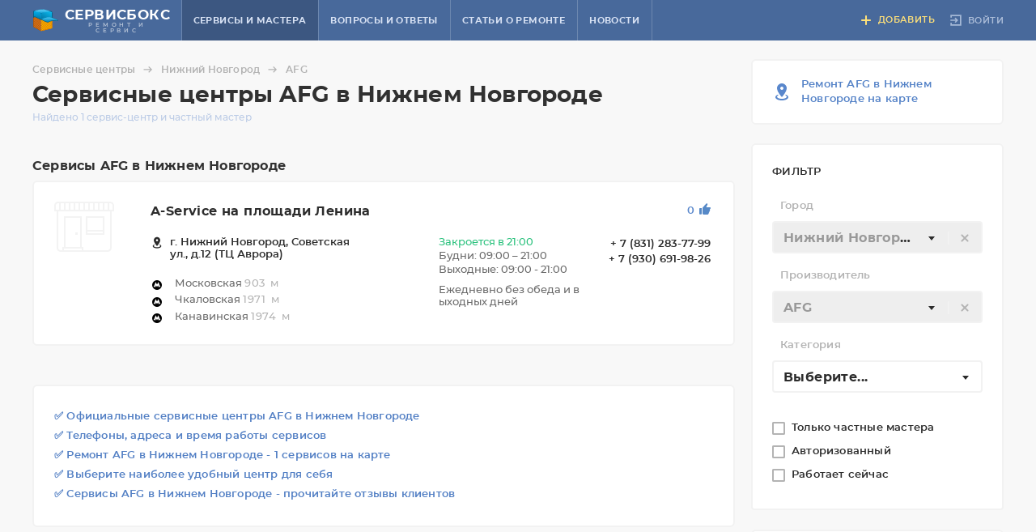

--- FILE ---
content_type: text/html; charset=UTF-8
request_url: https://www.servicebox.ru/Nizhniy-Novgorod/afg/
body_size: 32693
content:
<!DOCTYPE html>
<html lang="ru">
<head>
	<title>Сервисные центры AFG в Нижнем Новгороде, ремонт AFG, официальный сайт по ремонту, сервис AFG, телефоны, адреса, цены, отзывы</title>
	<meta http-equiv="Content-Type" content="text/html; charset=utf-8">
	<meta http-equiv="X-UA-Compatible" content="IE=edge"><script type="text/javascript">(window.NREUM||(NREUM={})).init={ajax:{deny_list:["bam.nr-data.net"]},feature_flags:["soft_nav"]};(window.NREUM||(NREUM={})).loader_config={xpid:"UAEFWV5SGwQGXFRQBgUB",licenseKey:"6a77a9ea2f",applicationID:"76852146",browserID:"76917305"};;/*! For license information please see nr-loader-full-1.303.0.min.js.LICENSE.txt */
(()=>{var e,t,r={384:(e,t,r)=>{"use strict";r.d(t,{NT:()=>a,US:()=>u,Zm:()=>s,bQ:()=>d,dV:()=>c,pV:()=>l});var n=r(6154),i=r(1863),o=r(1910);const a={beacon:"bam.nr-data.net",errorBeacon:"bam.nr-data.net"};function s(){return n.gm.NREUM||(n.gm.NREUM={}),void 0===n.gm.newrelic&&(n.gm.newrelic=n.gm.NREUM),n.gm.NREUM}function c(){let e=s();return e.o||(e.o={ST:n.gm.setTimeout,SI:n.gm.setImmediate||n.gm.setInterval,CT:n.gm.clearTimeout,XHR:n.gm.XMLHttpRequest,REQ:n.gm.Request,EV:n.gm.Event,PR:n.gm.Promise,MO:n.gm.MutationObserver,FETCH:n.gm.fetch,WS:n.gm.WebSocket},(0,o.i)(...Object.values(e.o))),e}function d(e,t){let r=s();r.initializedAgents??={},t.initializedAt={ms:(0,i.t)(),date:new Date},r.initializedAgents[e]=t}function u(e,t){s()[e]=t}function l(){return function(){let e=s();const t=e.info||{};e.info={beacon:a.beacon,errorBeacon:a.errorBeacon,...t}}(),function(){let e=s();const t=e.init||{};e.init={...t}}(),c(),function(){let e=s();const t=e.loader_config||{};e.loader_config={...t}}(),s()}},782:(e,t,r)=>{"use strict";r.d(t,{T:()=>n});const n=r(860).K7.pageViewTiming},860:(e,t,r)=>{"use strict";r.d(t,{$J:()=>u,K7:()=>c,P3:()=>d,XX:()=>i,Yy:()=>s,df:()=>o,qY:()=>n,v4:()=>a});const n="events",i="jserrors",o="browser/blobs",a="rum",s="browser/logs",c={ajax:"ajax",genericEvents:"generic_events",jserrors:i,logging:"logging",metrics:"metrics",pageAction:"page_action",pageViewEvent:"page_view_event",pageViewTiming:"page_view_timing",sessionReplay:"session_replay",sessionTrace:"session_trace",softNav:"soft_navigations",spa:"spa"},d={[c.pageViewEvent]:1,[c.pageViewTiming]:2,[c.metrics]:3,[c.jserrors]:4,[c.spa]:5,[c.ajax]:6,[c.sessionTrace]:7,[c.softNav]:8,[c.sessionReplay]:9,[c.logging]:10,[c.genericEvents]:11},u={[c.pageViewEvent]:a,[c.pageViewTiming]:n,[c.ajax]:n,[c.spa]:n,[c.softNav]:n,[c.metrics]:i,[c.jserrors]:i,[c.sessionTrace]:o,[c.sessionReplay]:o,[c.logging]:s,[c.genericEvents]:"ins"}},944:(e,t,r)=>{"use strict";r.d(t,{R:()=>i});var n=r(3241);function i(e,t){"function"==typeof console.debug&&(console.debug("New Relic Warning: https://github.com/newrelic/newrelic-browser-agent/blob/main/docs/warning-codes.md#".concat(e),t),(0,n.W)({agentIdentifier:null,drained:null,type:"data",name:"warn",feature:"warn",data:{code:e,secondary:t}}))}},993:(e,t,r)=>{"use strict";r.d(t,{A$:()=>o,ET:()=>a,TZ:()=>s,p_:()=>i});var n=r(860);const i={ERROR:"ERROR",WARN:"WARN",INFO:"INFO",DEBUG:"DEBUG",TRACE:"TRACE"},o={OFF:0,ERROR:1,WARN:2,INFO:3,DEBUG:4,TRACE:5},a="log",s=n.K7.logging},1687:(e,t,r)=>{"use strict";r.d(t,{Ak:()=>d,Ze:()=>f,x3:()=>u});var n=r(3241),i=r(7836),o=r(3606),a=r(860),s=r(2646);const c={};function d(e,t){const r={staged:!1,priority:a.P3[t]||0};l(e),c[e].get(t)||c[e].set(t,r)}function u(e,t){e&&c[e]&&(c[e].get(t)&&c[e].delete(t),g(e,t,!1),c[e].size&&h(e))}function l(e){if(!e)throw new Error("agentIdentifier required");c[e]||(c[e]=new Map)}function f(e="",t="feature",r=!1){if(l(e),!e||!c[e].get(t)||r)return g(e,t);c[e].get(t).staged=!0,h(e)}function h(e){const t=Array.from(c[e]);t.every(([e,t])=>t.staged)&&(t.sort((e,t)=>e[1].priority-t[1].priority),t.forEach(([t])=>{c[e].delete(t),g(e,t)}))}function g(e,t,r=!0){const a=e?i.ee.get(e):i.ee,c=o.i.handlers;if(!a.aborted&&a.backlog&&c){if((0,n.W)({agentIdentifier:e,type:"lifecycle",name:"drain",feature:t}),r){const e=a.backlog[t],r=c[t];if(r){for(let t=0;e&&t<e.length;++t)p(e[t],r);Object.entries(r).forEach(([e,t])=>{Object.values(t||{}).forEach(t=>{t[0]?.on&&t[0]?.context()instanceof s.y&&t[0].on(e,t[1])})})}}a.isolatedBacklog||delete c[t],a.backlog[t]=null,a.emit("drain-"+t,[])}}function p(e,t){var r=e[1];Object.values(t[r]||{}).forEach(t=>{var r=e[0];if(t[0]===r){var n=t[1],i=e[3],o=e[2];n.apply(i,o)}})}},1741:(e,t,r)=>{"use strict";r.d(t,{W:()=>o});var n=r(944),i=r(4261);class o{#e(e,...t){if(this[e]!==o.prototype[e])return this[e](...t);(0,n.R)(35,e)}addPageAction(e,t){return this.#e(i.hG,e,t)}register(e){return this.#e(i.eY,e)}recordCustomEvent(e,t){return this.#e(i.fF,e,t)}setPageViewName(e,t){return this.#e(i.Fw,e,t)}setCustomAttribute(e,t,r){return this.#e(i.cD,e,t,r)}noticeError(e,t){return this.#e(i.o5,e,t)}setUserId(e){return this.#e(i.Dl,e)}setApplicationVersion(e){return this.#e(i.nb,e)}setErrorHandler(e){return this.#e(i.bt,e)}addRelease(e,t){return this.#e(i.k6,e,t)}log(e,t){return this.#e(i.$9,e,t)}start(){return this.#e(i.d3)}finished(e){return this.#e(i.BL,e)}recordReplay(){return this.#e(i.CH)}pauseReplay(){return this.#e(i.Tb)}addToTrace(e){return this.#e(i.U2,e)}setCurrentRouteName(e){return this.#e(i.PA,e)}interaction(e){return this.#e(i.dT,e)}wrapLogger(e,t,r){return this.#e(i.Wb,e,t,r)}measure(e,t){return this.#e(i.V1,e,t)}consent(e){return this.#e(i.Pv,e)}}},1863:(e,t,r)=>{"use strict";function n(){return Math.floor(performance.now())}r.d(t,{t:()=>n})},1910:(e,t,r)=>{"use strict";r.d(t,{i:()=>o});var n=r(944);const i=new Map;function o(...e){return e.every(e=>{if(i.has(e))return i.get(e);const t="function"==typeof e&&e.toString().includes("[native code]");return t||(0,n.R)(64,e?.name||e?.toString()),i.set(e,t),t})}},2555:(e,t,r)=>{"use strict";r.d(t,{D:()=>s,f:()=>a});var n=r(384),i=r(8122);const o={beacon:n.NT.beacon,errorBeacon:n.NT.errorBeacon,licenseKey:void 0,applicationID:void 0,sa:void 0,queueTime:void 0,applicationTime:void 0,ttGuid:void 0,user:void 0,account:void 0,product:void 0,extra:void 0,jsAttributes:{},userAttributes:void 0,atts:void 0,transactionName:void 0,tNamePlain:void 0};function a(e){try{return!!e.licenseKey&&!!e.errorBeacon&&!!e.applicationID}catch(e){return!1}}const s=e=>(0,i.a)(e,o)},2614:(e,t,r)=>{"use strict";r.d(t,{BB:()=>a,H3:()=>n,g:()=>d,iL:()=>c,tS:()=>s,uh:()=>i,wk:()=>o});const n="NRBA",i="SESSION",o=144e5,a=18e5,s={STARTED:"session-started",PAUSE:"session-pause",RESET:"session-reset",RESUME:"session-resume",UPDATE:"session-update"},c={SAME_TAB:"same-tab",CROSS_TAB:"cross-tab"},d={OFF:0,FULL:1,ERROR:2}},2646:(e,t,r)=>{"use strict";r.d(t,{y:()=>n});class n{constructor(e){this.contextId=e}}},2843:(e,t,r)=>{"use strict";r.d(t,{u:()=>i});var n=r(3878);function i(e,t=!1,r,i){(0,n.DD)("visibilitychange",function(){if(t)return void("hidden"===document.visibilityState&&e());e(document.visibilityState)},r,i)}},3241:(e,t,r)=>{"use strict";r.d(t,{W:()=>o});var n=r(6154);const i="newrelic";function o(e={}){try{n.gm.dispatchEvent(new CustomEvent(i,{detail:e}))}catch(e){}}},3304:(e,t,r)=>{"use strict";r.d(t,{A:()=>o});var n=r(7836);const i=()=>{const e=new WeakSet;return(t,r)=>{if("object"==typeof r&&null!==r){if(e.has(r))return;e.add(r)}return r}};function o(e){try{return JSON.stringify(e,i())??""}catch(e){try{n.ee.emit("internal-error",[e])}catch(e){}return""}}},3333:(e,t,r)=>{"use strict";r.d(t,{$v:()=>u,TZ:()=>n,Xh:()=>c,Zp:()=>i,kd:()=>d,mq:()=>s,nf:()=>a,qN:()=>o});const n=r(860).K7.genericEvents,i=["auxclick","click","copy","keydown","paste","scrollend"],o=["focus","blur"],a=4,s=1e3,c=2e3,d=["PageAction","UserAction","BrowserPerformance"],u={RESOURCES:"experimental.resources",REGISTER:"register"}},3434:(e,t,r)=>{"use strict";r.d(t,{Jt:()=>o,YM:()=>d});var n=r(7836),i=r(5607);const o="nr@original:".concat(i.W),a=50;var s=Object.prototype.hasOwnProperty,c=!1;function d(e,t){return e||(e=n.ee),r.inPlace=function(e,t,n,i,o){n||(n="");const a="-"===n.charAt(0);for(let s=0;s<t.length;s++){const c=t[s],d=e[c];l(d)||(e[c]=r(d,a?c+n:n,i,c,o))}},r.flag=o,r;function r(t,r,n,c,d){return l(t)?t:(r||(r=""),nrWrapper[o]=t,function(e,t,r){if(Object.defineProperty&&Object.keys)try{return Object.keys(e).forEach(function(r){Object.defineProperty(t,r,{get:function(){return e[r]},set:function(t){return e[r]=t,t}})}),t}catch(e){u([e],r)}for(var n in e)s.call(e,n)&&(t[n]=e[n])}(t,nrWrapper,e),nrWrapper);function nrWrapper(){var o,s,l,f;let h;try{s=this,o=[...arguments],l="function"==typeof n?n(o,s):n||{}}catch(t){u([t,"",[o,s,c],l],e)}i(r+"start",[o,s,c],l,d);const g=performance.now();let p;try{return f=t.apply(s,o),p=performance.now(),f}catch(e){throw p=performance.now(),i(r+"err",[o,s,e],l,d),h=e,h}finally{const e=p-g,t={start:g,end:p,duration:e,isLongTask:e>=a,methodName:c,thrownError:h};t.isLongTask&&i("long-task",[t,s],l,d),i(r+"end",[o,s,f],l,d)}}}function i(r,n,i,o){if(!c||t){var a=c;c=!0;try{e.emit(r,n,i,t,o)}catch(t){u([t,r,n,i],e)}c=a}}}function u(e,t){t||(t=n.ee);try{t.emit("internal-error",e)}catch(e){}}function l(e){return!(e&&"function"==typeof e&&e.apply&&!e[o])}},3606:(e,t,r)=>{"use strict";r.d(t,{i:()=>o});var n=r(9908);o.on=a;var i=o.handlers={};function o(e,t,r,o){a(o||n.d,i,e,t,r)}function a(e,t,r,i,o){o||(o="feature"),e||(e=n.d);var a=t[o]=t[o]||{};(a[r]=a[r]||[]).push([e,i])}},3738:(e,t,r)=>{"use strict";r.d(t,{He:()=>i,Kp:()=>s,Lc:()=>d,Rz:()=>u,TZ:()=>n,bD:()=>o,d3:()=>a,jx:()=>l,sl:()=>f,uP:()=>c});const n=r(860).K7.sessionTrace,i="bstResource",o="resource",a="-start",s="-end",c="fn"+a,d="fn"+s,u="pushState",l=1e3,f=3e4},3785:(e,t,r)=>{"use strict";r.d(t,{R:()=>c,b:()=>d});var n=r(9908),i=r(1863),o=r(860),a=r(8154),s=r(993);function c(e,t,r={},c=s.p_.INFO,d,u=(0,i.t)()){(0,n.p)(a.xV,["API/logging/".concat(c.toLowerCase(),"/called")],void 0,o.K7.metrics,e),(0,n.p)(s.ET,[u,t,r,c,d],void 0,o.K7.logging,e)}function d(e){return"string"==typeof e&&Object.values(s.p_).some(t=>t===e.toUpperCase().trim())}},3878:(e,t,r)=>{"use strict";function n(e,t){return{capture:e,passive:!1,signal:t}}function i(e,t,r=!1,i){window.addEventListener(e,t,n(r,i))}function o(e,t,r=!1,i){document.addEventListener(e,t,n(r,i))}r.d(t,{DD:()=>o,jT:()=>n,sp:()=>i})},4234:(e,t,r)=>{"use strict";r.d(t,{W:()=>o});var n=r(7836),i=r(1687);class o{constructor(e,t){this.agentIdentifier=e,this.ee=n.ee.get(e),this.featureName=t,this.blocked=!1}deregisterDrain(){(0,i.x3)(this.agentIdentifier,this.featureName)}}},4261:(e,t,r)=>{"use strict";r.d(t,{$9:()=>d,BL:()=>s,CH:()=>h,Dl:()=>R,Fw:()=>y,PA:()=>m,Pl:()=>n,Pv:()=>_,Tb:()=>l,U2:()=>o,V1:()=>T,Wb:()=>x,bt:()=>b,cD:()=>v,d3:()=>w,dT:()=>c,eY:()=>g,fF:()=>f,hG:()=>i,k6:()=>a,nb:()=>p,o5:()=>u});const n="api-",i="addPageAction",o="addToTrace",a="addRelease",s="finished",c="interaction",d="log",u="noticeError",l="pauseReplay",f="recordCustomEvent",h="recordReplay",g="register",p="setApplicationVersion",m="setCurrentRouteName",v="setCustomAttribute",b="setErrorHandler",y="setPageViewName",R="setUserId",w="start",x="wrapLogger",T="measure",_="consent"},4387:(e,t,r)=>{"use strict";function n(e={}){return!(!e.id||!e.name)}function i(e){return"string"==typeof e&&e.trim().length<501||"number"==typeof e}function o(e,t){if(2!==t?.harvestEndpointVersion)return{};const r=t.agentRef.runtime.appMetadata.agents[0].entityGuid;return n(e)?{"mfe.id":e.id,"mfe.name":e.name,eventSource:e.eventSource,"parent.id":e.parent?.id||r}:{"entity.guid":r,appId:t.agentRef.info.applicationID}}r.d(t,{Ux:()=>o,c7:()=>n,yo:()=>i})},5205:(e,t,r)=>{"use strict";r.d(t,{j:()=>A});var n=r(384),i=r(1741);var o=r(2555),a=r(3333);const s=e=>{if(!e||"string"!=typeof e)return!1;try{document.createDocumentFragment().querySelector(e)}catch{return!1}return!0};var c=r(2614),d=r(944),u=r(8122);const l="[data-nr-mask]",f=e=>(0,u.a)(e,(()=>{const e={feature_flags:[],experimental:{allow_registered_children:!1,resources:!1},mask_selector:"*",block_selector:"[data-nr-block]",mask_input_options:{color:!1,date:!1,"datetime-local":!1,email:!1,month:!1,number:!1,range:!1,search:!1,tel:!1,text:!1,time:!1,url:!1,week:!1,textarea:!1,select:!1,password:!0}};return{ajax:{deny_list:void 0,block_internal:!0,enabled:!0,autoStart:!0},api:{get allow_registered_children(){return e.feature_flags.includes(a.$v.REGISTER)||e.experimental.allow_registered_children},set allow_registered_children(t){e.experimental.allow_registered_children=t},duplicate_registered_data:!1},browser_consent_mode:{enabled:!1},distributed_tracing:{enabled:void 0,exclude_newrelic_header:void 0,cors_use_newrelic_header:void 0,cors_use_tracecontext_headers:void 0,allowed_origins:void 0},get feature_flags(){return e.feature_flags},set feature_flags(t){e.feature_flags=t},generic_events:{enabled:!0,autoStart:!0},harvest:{interval:30},jserrors:{enabled:!0,autoStart:!0},logging:{enabled:!0,autoStart:!0},metrics:{enabled:!0,autoStart:!0},obfuscate:void 0,page_action:{enabled:!0},page_view_event:{enabled:!0,autoStart:!0},page_view_timing:{enabled:!0,autoStart:!0},performance:{capture_marks:!1,capture_measures:!1,capture_detail:!0,resources:{get enabled(){return e.feature_flags.includes(a.$v.RESOURCES)||e.experimental.resources},set enabled(t){e.experimental.resources=t},asset_types:[],first_party_domains:[],ignore_newrelic:!0}},privacy:{cookies_enabled:!0},proxy:{assets:void 0,beacon:void 0},session:{expiresMs:c.wk,inactiveMs:c.BB},session_replay:{autoStart:!0,enabled:!1,preload:!1,sampling_rate:10,error_sampling_rate:100,collect_fonts:!1,inline_images:!1,fix_stylesheets:!0,mask_all_inputs:!0,get mask_text_selector(){return e.mask_selector},set mask_text_selector(t){s(t)?e.mask_selector="".concat(t,",").concat(l):""===t||null===t?e.mask_selector=l:(0,d.R)(5,t)},get block_class(){return"nr-block"},get ignore_class(){return"nr-ignore"},get mask_text_class(){return"nr-mask"},get block_selector(){return e.block_selector},set block_selector(t){s(t)?e.block_selector+=",".concat(t):""!==t&&(0,d.R)(6,t)},get mask_input_options(){return e.mask_input_options},set mask_input_options(t){t&&"object"==typeof t?e.mask_input_options={...t,password:!0}:(0,d.R)(7,t)}},session_trace:{enabled:!0,autoStart:!0},soft_navigations:{enabled:!0,autoStart:!0},spa:{enabled:!0,autoStart:!0},ssl:void 0,user_actions:{enabled:!0,elementAttributes:["id","className","tagName","type"]}}})());var h=r(6154),g=r(9324);let p=0;const m={buildEnv:g.F3,distMethod:g.Xs,version:g.xv,originTime:h.WN},v={consented:!1},b={appMetadata:{},get consented(){return this.session?.state?.consent||v.consented},set consented(e){v.consented=e},customTransaction:void 0,denyList:void 0,disabled:!1,harvester:void 0,isolatedBacklog:!1,isRecording:!1,loaderType:void 0,maxBytes:3e4,obfuscator:void 0,onerror:void 0,ptid:void 0,releaseIds:{},session:void 0,timeKeeper:void 0,registeredEntities:[],jsAttributesMetadata:{bytes:0},get harvestCount(){return++p}},y=e=>{const t=(0,u.a)(e,b),r=Object.keys(m).reduce((e,t)=>(e[t]={value:m[t],writable:!1,configurable:!0,enumerable:!0},e),{});return Object.defineProperties(t,r)};var R=r(5701);const w=e=>{const t=e.startsWith("http");e+="/",r.p=t?e:"https://"+e};var x=r(7836),T=r(3241);const _={accountID:void 0,trustKey:void 0,agentID:void 0,licenseKey:void 0,applicationID:void 0,xpid:void 0},E=e=>(0,u.a)(e,_),S=new Set;function A(e,t={},r,a){let{init:s,info:c,loader_config:d,runtime:u={},exposed:l=!0}=t;if(!c){const e=(0,n.pV)();s=e.init,c=e.info,d=e.loader_config}e.init=f(s||{}),e.loader_config=E(d||{}),c.jsAttributes??={},h.bv&&(c.jsAttributes.isWorker=!0),e.info=(0,o.D)(c);const g=e.init,p=[c.beacon,c.errorBeacon];S.has(e.agentIdentifier)||(g.proxy.assets&&(w(g.proxy.assets),p.push(g.proxy.assets)),g.proxy.beacon&&p.push(g.proxy.beacon),e.beacons=[...p],function(e){const t=(0,n.pV)();Object.getOwnPropertyNames(i.W.prototype).forEach(r=>{const n=i.W.prototype[r];if("function"!=typeof n||"constructor"===n)return;let o=t[r];e[r]&&!1!==e.exposed&&"micro-agent"!==e.runtime?.loaderType&&(t[r]=(...t)=>{const n=e[r](...t);return o?o(...t):n})})}(e),(0,n.US)("activatedFeatures",R.B),e.runSoftNavOverSpa&&=!0===g.soft_navigations.enabled&&g.feature_flags.includes("soft_nav")),u.denyList=[...g.ajax.deny_list||[],...g.ajax.block_internal?p:[]],u.ptid=e.agentIdentifier,u.loaderType=r,e.runtime=y(u),S.has(e.agentIdentifier)||(e.ee=x.ee.get(e.agentIdentifier),e.exposed=l,(0,T.W)({agentIdentifier:e.agentIdentifier,drained:!!R.B?.[e.agentIdentifier],type:"lifecycle",name:"initialize",feature:void 0,data:e.config})),S.add(e.agentIdentifier)}},5270:(e,t,r)=>{"use strict";r.d(t,{Aw:()=>a,SR:()=>o,rF:()=>s});var n=r(384),i=r(7767);function o(e){return!!(0,n.dV)().o.MO&&(0,i.V)(e)&&!0===e?.session_trace.enabled}function a(e){return!0===e?.session_replay.preload&&o(e)}function s(e,t){try{if("string"==typeof t?.type){if("password"===t.type.toLowerCase())return"*".repeat(e?.length||0);if(void 0!==t?.dataset?.nrUnmask||t?.classList?.contains("nr-unmask"))return e}}catch(e){}return"string"==typeof e?e.replace(/[\S]/g,"*"):"*".repeat(e?.length||0)}},5289:(e,t,r)=>{"use strict";r.d(t,{GG:()=>o,Qr:()=>s,sB:()=>a});var n=r(3878);function i(){return"undefined"==typeof document||"complete"===document.readyState}function o(e,t){if(i())return e();(0,n.sp)("load",e,t)}function a(e){if(i())return e();(0,n.DD)("DOMContentLoaded",e)}function s(e){if(i())return e();(0,n.sp)("popstate",e)}},5607:(e,t,r)=>{"use strict";r.d(t,{W:()=>n});const n=(0,r(9566).bz)()},5701:(e,t,r)=>{"use strict";r.d(t,{B:()=>o,t:()=>a});var n=r(3241);const i=new Set,o={};function a(e,t){const r=t.agentIdentifier;o[r]??={},e&&"object"==typeof e&&(i.has(r)||(t.ee.emit("rumresp",[e]),o[r]=e,i.add(r),(0,n.W)({agentIdentifier:r,loaded:!0,drained:!0,type:"lifecycle",name:"load",feature:void 0,data:e})))}},6154:(e,t,r)=>{"use strict";r.d(t,{OF:()=>d,RI:()=>i,WN:()=>f,bv:()=>o,gm:()=>a,lR:()=>l,m:()=>c,mw:()=>s,sb:()=>u});var n=r(1863);const i="undefined"!=typeof window&&!!window.document,o="undefined"!=typeof WorkerGlobalScope&&("undefined"!=typeof self&&self instanceof WorkerGlobalScope&&self.navigator instanceof WorkerNavigator||"undefined"!=typeof globalThis&&globalThis instanceof WorkerGlobalScope&&globalThis.navigator instanceof WorkerNavigator),a=i?window:"undefined"!=typeof WorkerGlobalScope&&("undefined"!=typeof self&&self instanceof WorkerGlobalScope&&self||"undefined"!=typeof globalThis&&globalThis instanceof WorkerGlobalScope&&globalThis),s=Boolean("hidden"===a?.document?.visibilityState),c=""+a?.location,d=/iPad|iPhone|iPod/.test(a.navigator?.userAgent),u=d&&"undefined"==typeof SharedWorker,l=(()=>{const e=a.navigator?.userAgent?.match(/Firefox[/\s](\d+\.\d+)/);return Array.isArray(e)&&e.length>=2?+e[1]:0})(),f=Date.now()-(0,n.t)()},6344:(e,t,r)=>{"use strict";r.d(t,{BB:()=>u,Qb:()=>l,TZ:()=>i,Ug:()=>a,Vh:()=>o,_s:()=>s,bc:()=>d,yP:()=>c});var n=r(2614);const i=r(860).K7.sessionReplay,o="errorDuringReplay",a=.12,s={DomContentLoaded:0,Load:1,FullSnapshot:2,IncrementalSnapshot:3,Meta:4,Custom:5},c={[n.g.ERROR]:15e3,[n.g.FULL]:3e5,[n.g.OFF]:0},d={RESET:{message:"Session was reset",sm:"Reset"},IMPORT:{message:"Recorder failed to import",sm:"Import"},TOO_MANY:{message:"429: Too Many Requests",sm:"Too-Many"},TOO_BIG:{message:"Payload was too large",sm:"Too-Big"},CROSS_TAB:{message:"Session Entity was set to OFF on another tab",sm:"Cross-Tab"},ENTITLEMENTS:{message:"Session Replay is not allowed and will not be started",sm:"Entitlement"}},u=5e3,l={API:"api",RESUME:"resume",SWITCH_TO_FULL:"switchToFull",INITIALIZE:"initialize",PRELOAD:"preload"}},6389:(e,t,r)=>{"use strict";function n(e,t=500,r={}){const n=r?.leading||!1;let i;return(...r)=>{n&&void 0===i&&(e.apply(this,r),i=setTimeout(()=>{i=clearTimeout(i)},t)),n||(clearTimeout(i),i=setTimeout(()=>{e.apply(this,r)},t))}}function i(e){let t=!1;return(...r)=>{t||(t=!0,e.apply(this,r))}}r.d(t,{J:()=>i,s:()=>n})},6630:(e,t,r)=>{"use strict";r.d(t,{T:()=>n});const n=r(860).K7.pageViewEvent},6774:(e,t,r)=>{"use strict";r.d(t,{T:()=>n});const n=r(860).K7.jserrors},7295:(e,t,r)=>{"use strict";r.d(t,{Xv:()=>a,gX:()=>i,iW:()=>o});var n=[];function i(e){if(!e||o(e))return!1;if(0===n.length)return!0;for(var t=0;t<n.length;t++){var r=n[t];if("*"===r.hostname)return!1;if(s(r.hostname,e.hostname)&&c(r.pathname,e.pathname))return!1}return!0}function o(e){return void 0===e.hostname}function a(e){if(n=[],e&&e.length)for(var t=0;t<e.length;t++){let r=e[t];if(!r)continue;0===r.indexOf("http://")?r=r.substring(7):0===r.indexOf("https://")&&(r=r.substring(8));const i=r.indexOf("/");let o,a;i>0?(o=r.substring(0,i),a=r.substring(i)):(o=r,a="");let[s]=o.split(":");n.push({hostname:s,pathname:a})}}function s(e,t){return!(e.length>t.length)&&t.indexOf(e)===t.length-e.length}function c(e,t){return 0===e.indexOf("/")&&(e=e.substring(1)),0===t.indexOf("/")&&(t=t.substring(1)),""===e||e===t}},7485:(e,t,r)=>{"use strict";r.d(t,{D:()=>i});var n=r(6154);function i(e){if(0===(e||"").indexOf("data:"))return{protocol:"data"};try{const t=new URL(e,location.href),r={port:t.port,hostname:t.hostname,pathname:t.pathname,search:t.search,protocol:t.protocol.slice(0,t.protocol.indexOf(":")),sameOrigin:t.protocol===n.gm?.location?.protocol&&t.host===n.gm?.location?.host};return r.port&&""!==r.port||("http:"===t.protocol&&(r.port="80"),"https:"===t.protocol&&(r.port="443")),r.pathname&&""!==r.pathname?r.pathname.startsWith("/")||(r.pathname="/".concat(r.pathname)):r.pathname="/",r}catch(e){return{}}}},7699:(e,t,r)=>{"use strict";r.d(t,{It:()=>o,KC:()=>s,No:()=>i,qh:()=>a});var n=r(860);const i=16e3,o=1e6,a="SESSION_ERROR",s={[n.K7.logging]:!0,[n.K7.genericEvents]:!1,[n.K7.jserrors]:!1,[n.K7.ajax]:!1}},7767:(e,t,r)=>{"use strict";r.d(t,{V:()=>i});var n=r(6154);const i=e=>n.RI&&!0===e?.privacy.cookies_enabled},7836:(e,t,r)=>{"use strict";r.d(t,{P:()=>s,ee:()=>c});var n=r(384),i=r(8990),o=r(2646),a=r(5607);const s="nr@context:".concat(a.W),c=function e(t,r){var n={},a={},u={},l=!1;try{l=16===r.length&&d.initializedAgents?.[r]?.runtime.isolatedBacklog}catch(e){}var f={on:g,addEventListener:g,removeEventListener:function(e,t){var r=n[e];if(!r)return;for(var i=0;i<r.length;i++)r[i]===t&&r.splice(i,1)},emit:function(e,r,n,i,o){!1!==o&&(o=!0);if(c.aborted&&!i)return;t&&o&&t.emit(e,r,n);var s=h(n);p(e).forEach(e=>{e.apply(s,r)});var d=v()[a[e]];d&&d.push([f,e,r,s]);return s},get:m,listeners:p,context:h,buffer:function(e,t){const r=v();if(t=t||"feature",f.aborted)return;Object.entries(e||{}).forEach(([e,n])=>{a[n]=t,t in r||(r[t]=[])})},abort:function(){f._aborted=!0,Object.keys(f.backlog).forEach(e=>{delete f.backlog[e]})},isBuffering:function(e){return!!v()[a[e]]},debugId:r,backlog:l?{}:t&&"object"==typeof t.backlog?t.backlog:{},isolatedBacklog:l};return Object.defineProperty(f,"aborted",{get:()=>{let e=f._aborted||!1;return e||(t&&(e=t.aborted),e)}}),f;function h(e){return e&&e instanceof o.y?e:e?(0,i.I)(e,s,()=>new o.y(s)):new o.y(s)}function g(e,t){n[e]=p(e).concat(t)}function p(e){return n[e]||[]}function m(t){return u[t]=u[t]||e(f,t)}function v(){return f.backlog}}(void 0,"globalEE"),d=(0,n.Zm)();d.ee||(d.ee=c)},8122:(e,t,r)=>{"use strict";r.d(t,{a:()=>i});var n=r(944);function i(e,t){try{if(!e||"object"!=typeof e)return(0,n.R)(3);if(!t||"object"!=typeof t)return(0,n.R)(4);const r=Object.create(Object.getPrototypeOf(t),Object.getOwnPropertyDescriptors(t)),o=0===Object.keys(r).length?e:r;for(let a in o)if(void 0!==e[a])try{if(null===e[a]){r[a]=null;continue}Array.isArray(e[a])&&Array.isArray(t[a])?r[a]=Array.from(new Set([...e[a],...t[a]])):"object"==typeof e[a]&&"object"==typeof t[a]?r[a]=i(e[a],t[a]):r[a]=e[a]}catch(e){r[a]||(0,n.R)(1,e)}return r}catch(e){(0,n.R)(2,e)}}},8139:(e,t,r)=>{"use strict";r.d(t,{u:()=>f});var n=r(7836),i=r(3434),o=r(8990),a=r(6154);const s={},c=a.gm.XMLHttpRequest,d="addEventListener",u="removeEventListener",l="nr@wrapped:".concat(n.P);function f(e){var t=function(e){return(e||n.ee).get("events")}(e);if(s[t.debugId]++)return t;s[t.debugId]=1;var r=(0,i.YM)(t,!0);function f(e){r.inPlace(e,[d,u],"-",g)}function g(e,t){return e[1]}return"getPrototypeOf"in Object&&(a.RI&&h(document,f),c&&h(c.prototype,f),h(a.gm,f)),t.on(d+"-start",function(e,t){var n=e[1];if(null!==n&&("function"==typeof n||"object"==typeof n)&&"newrelic"!==e[0]){var i=(0,o.I)(n,l,function(){var e={object:function(){if("function"!=typeof n.handleEvent)return;return n.handleEvent.apply(n,arguments)},function:n}[typeof n];return e?r(e,"fn-",null,e.name||"anonymous"):n});this.wrapped=e[1]=i}}),t.on(u+"-start",function(e){e[1]=this.wrapped||e[1]}),t}function h(e,t,...r){let n=e;for(;"object"==typeof n&&!Object.prototype.hasOwnProperty.call(n,d);)n=Object.getPrototypeOf(n);n&&t(n,...r)}},8154:(e,t,r)=>{"use strict";r.d(t,{z_:()=>o,XG:()=>s,TZ:()=>n,rs:()=>i,xV:()=>a});r(6154),r(9566),r(384);const n=r(860).K7.metrics,i="sm",o="cm",a="storeSupportabilityMetrics",s="storeEventMetrics"},8374:(e,t,r)=>{r.nc=(()=>{try{return document?.currentScript?.nonce}catch(e){}return""})()},8990:(e,t,r)=>{"use strict";r.d(t,{I:()=>i});var n=Object.prototype.hasOwnProperty;function i(e,t,r){if(n.call(e,t))return e[t];var i=r();if(Object.defineProperty&&Object.keys)try{return Object.defineProperty(e,t,{value:i,writable:!0,enumerable:!1}),i}catch(e){}return e[t]=i,i}},9300:(e,t,r)=>{"use strict";r.d(t,{T:()=>n});const n=r(860).K7.ajax},9324:(e,t,r)=>{"use strict";r.d(t,{AJ:()=>a,F3:()=>i,Xs:()=>o,Yq:()=>s,xv:()=>n});const n="1.303.0",i="PROD",o="CDN",a="@newrelic/rrweb",s="1.0.1"},9566:(e,t,r)=>{"use strict";r.d(t,{LA:()=>s,ZF:()=>c,bz:()=>a,el:()=>d});var n=r(6154);const i="xxxxxxxx-xxxx-4xxx-yxxx-xxxxxxxxxxxx";function o(e,t){return e?15&e[t]:16*Math.random()|0}function a(){const e=n.gm?.crypto||n.gm?.msCrypto;let t,r=0;return e&&e.getRandomValues&&(t=e.getRandomValues(new Uint8Array(30))),i.split("").map(e=>"x"===e?o(t,r++).toString(16):"y"===e?(3&o()|8).toString(16):e).join("")}function s(e){const t=n.gm?.crypto||n.gm?.msCrypto;let r,i=0;t&&t.getRandomValues&&(r=t.getRandomValues(new Uint8Array(e)));const a=[];for(var s=0;s<e;s++)a.push(o(r,i++).toString(16));return a.join("")}function c(){return s(16)}function d(){return s(32)}},9908:(e,t,r)=>{"use strict";r.d(t,{d:()=>n,p:()=>i});var n=r(7836).ee.get("handle");function i(e,t,r,i,o){o?(o.buffer([e],i),o.emit(e,t,r)):(n.buffer([e],i),n.emit(e,t,r))}}},n={};function i(e){var t=n[e];if(void 0!==t)return t.exports;var o=n[e]={exports:{}};return r[e](o,o.exports,i),o.exports}i.m=r,i.d=(e,t)=>{for(var r in t)i.o(t,r)&&!i.o(e,r)&&Object.defineProperty(e,r,{enumerable:!0,get:t[r]})},i.f={},i.e=e=>Promise.all(Object.keys(i.f).reduce((t,r)=>(i.f[r](e,t),t),[])),i.u=e=>({95:"nr-full-compressor",222:"nr-full-recorder",891:"nr-full"}[e]+"-1.303.0.min.js"),i.o=(e,t)=>Object.prototype.hasOwnProperty.call(e,t),e={},t="NRBA-1.303.0.PROD:",i.l=(r,n,o,a)=>{if(e[r])e[r].push(n);else{var s,c;if(void 0!==o)for(var d=document.getElementsByTagName("script"),u=0;u<d.length;u++){var l=d[u];if(l.getAttribute("src")==r||l.getAttribute("data-webpack")==t+o){s=l;break}}if(!s){c=!0;var f={891:"sha512-NjTqL37sTIH4ScIjNMSN8m6Ynix4ZSYE49nDzHKiY6gYpNUuEOsC1/5QN5HnuxkYRqn2UlQDJVp4sxJyZEdGXA==",222:"sha512-0Y12t8M+YYLQtd24mGFaBCMEF/U0XGMH+5jVd//rR5jMLhAjTiUIGsby5zwArCbwpIU85j9WgCsn728Y4lf2NQ==",95:"sha512-3/nNcQ5eHnNm+Fc0f0wb/kotkbeU0ggV73r7XesXbR9XYUmBehQI//8iIWuBOFQRevQeyCf3b+bke4vD3EYVaw=="};(s=document.createElement("script")).charset="utf-8",i.nc&&s.setAttribute("nonce",i.nc),s.setAttribute("data-webpack",t+o),s.src=r,0!==s.src.indexOf(window.location.origin+"/")&&(s.crossOrigin="anonymous"),f[a]&&(s.integrity=f[a])}e[r]=[n];var h=(t,n)=>{s.onerror=s.onload=null,clearTimeout(g);var i=e[r];if(delete e[r],s.parentNode&&s.parentNode.removeChild(s),i&&i.forEach(e=>e(n)),t)return t(n)},g=setTimeout(h.bind(null,void 0,{type:"timeout",target:s}),12e4);s.onerror=h.bind(null,s.onerror),s.onload=h.bind(null,s.onload),c&&document.head.appendChild(s)}},i.r=e=>{"undefined"!=typeof Symbol&&Symbol.toStringTag&&Object.defineProperty(e,Symbol.toStringTag,{value:"Module"}),Object.defineProperty(e,"__esModule",{value:!0})},i.p="https://js-agent.newrelic.com/",(()=>{var e={85:0,959:0};i.f.j=(t,r)=>{var n=i.o(e,t)?e[t]:void 0;if(0!==n)if(n)r.push(n[2]);else{var o=new Promise((r,i)=>n=e[t]=[r,i]);r.push(n[2]=o);var a=i.p+i.u(t),s=new Error;i.l(a,r=>{if(i.o(e,t)&&(0!==(n=e[t])&&(e[t]=void 0),n)){var o=r&&("load"===r.type?"missing":r.type),a=r&&r.target&&r.target.src;s.message="Loading chunk "+t+" failed.\n("+o+": "+a+")",s.name="ChunkLoadError",s.type=o,s.request=a,n[1](s)}},"chunk-"+t,t)}};var t=(t,r)=>{var n,o,[a,s,c]=r,d=0;if(a.some(t=>0!==e[t])){for(n in s)i.o(s,n)&&(i.m[n]=s[n]);if(c)c(i)}for(t&&t(r);d<a.length;d++)o=a[d],i.o(e,o)&&e[o]&&e[o][0](),e[o]=0},r=self["webpackChunk:NRBA-1.303.0.PROD"]=self["webpackChunk:NRBA-1.303.0.PROD"]||[];r.forEach(t.bind(null,0)),r.push=t.bind(null,r.push.bind(r))})(),(()=>{"use strict";i(8374);var e=i(9566),t=i(1741);class r extends t.W{agentIdentifier=(0,e.LA)(16)}var n=i(860);const o=Object.values(n.K7);var a=i(5205);var s=i(9908),c=i(1863),d=i(4261),u=i(3241),l=i(944),f=i(5701),h=i(8154);function g(e,t,i,o){const a=o||i;!a||a[e]&&a[e]!==r.prototype[e]||(a[e]=function(){(0,s.p)(h.xV,["API/"+e+"/called"],void 0,n.K7.metrics,i.ee),(0,u.W)({agentIdentifier:i.agentIdentifier,drained:!!f.B?.[i.agentIdentifier],type:"data",name:"api",feature:d.Pl+e,data:{}});try{return t.apply(this,arguments)}catch(e){(0,l.R)(23,e)}})}function p(e,t,r,n,i){const o=e.info;null===r?delete o.jsAttributes[t]:o.jsAttributes[t]=r,(i||null===r)&&(0,s.p)(d.Pl+n,[(0,c.t)(),t,r],void 0,"session",e.ee)}var m=i(1687),v=i(4234),b=i(5289),y=i(6154),R=i(5270),w=i(7767),x=i(6389),T=i(7699);class _ extends v.W{constructor(e,t){super(e.agentIdentifier,t),this.agentRef=e,this.abortHandler=void 0,this.featAggregate=void 0,this.loadedSuccessfully=void 0,this.onAggregateImported=new Promise(e=>{this.loadedSuccessfully=e}),this.deferred=Promise.resolve(),!1===e.init[this.featureName].autoStart?this.deferred=new Promise((t,r)=>{this.ee.on("manual-start-all",(0,x.J)(()=>{(0,m.Ak)(e.agentIdentifier,this.featureName),t()}))}):(0,m.Ak)(e.agentIdentifier,t)}importAggregator(e,t,r={}){if(this.featAggregate)return;const n=async()=>{let n;await this.deferred;try{if((0,w.V)(e.init)){const{setupAgentSession:t}=await i.e(891).then(i.bind(i,8766));n=t(e)}}catch(e){(0,l.R)(20,e),this.ee.emit("internal-error",[e]),(0,s.p)(T.qh,[e],void 0,this.featureName,this.ee)}try{if(!this.#t(this.featureName,n,e.init))return(0,m.Ze)(this.agentIdentifier,this.featureName),void this.loadedSuccessfully(!1);const{Aggregate:i}=await t();this.featAggregate=new i(e,r),e.runtime.harvester.initializedAggregates.push(this.featAggregate),this.loadedSuccessfully(!0)}catch(e){(0,l.R)(34,e),this.abortHandler?.(),(0,m.Ze)(this.agentIdentifier,this.featureName,!0),this.loadedSuccessfully(!1),this.ee&&this.ee.abort()}};y.RI?(0,b.GG)(()=>n(),!0):n()}#t(e,t,r){if(this.blocked)return!1;switch(e){case n.K7.sessionReplay:return(0,R.SR)(r)&&!!t;case n.K7.sessionTrace:return!!t;default:return!0}}}var E=i(6630),S=i(2614);class A extends _{static featureName=E.T;constructor(e){var t;super(e,E.T),this.setupInspectionEvents(e.agentIdentifier),t=e,g(d.Fw,function(e,r){"string"==typeof e&&("/"!==e.charAt(0)&&(e="/"+e),t.runtime.customTransaction=(r||"http://custom.transaction")+e,(0,s.p)(d.Pl+d.Fw,[(0,c.t)()],void 0,void 0,t.ee))},t),this.importAggregator(e,()=>i.e(891).then(i.bind(i,7550)))}setupInspectionEvents(e){const t=(t,r)=>{t&&(0,u.W)({agentIdentifier:e,timeStamp:t.timeStamp,loaded:"complete"===t.target.readyState,type:"window",name:r,data:t.target.location+""})};(0,b.sB)(e=>{t(e,"DOMContentLoaded")}),(0,b.GG)(e=>{t(e,"load")}),(0,b.Qr)(e=>{t(e,"navigate")}),this.ee.on(S.tS.UPDATE,(t,r)=>{(0,u.W)({agentIdentifier:e,type:"lifecycle",name:"session",data:r})})}}var O=i(384);var N=i(2843),I=i(3878),P=i(782);class k extends _{static featureName=P.T;constructor(e){super(e,P.T),y.RI&&((0,N.u)(()=>(0,s.p)("docHidden",[(0,c.t)()],void 0,P.T,this.ee),!0),(0,I.sp)("pagehide",()=>(0,s.p)("winPagehide",[(0,c.t)()],void 0,P.T,this.ee)),this.importAggregator(e,()=>i.e(891).then(i.bind(i,9917))))}}class j extends _{static featureName=h.TZ;constructor(e){super(e,h.TZ),y.RI&&document.addEventListener("securitypolicyviolation",e=>{(0,s.p)(h.xV,["Generic/CSPViolation/Detected"],void 0,this.featureName,this.ee)}),this.importAggregator(e,()=>i.e(891).then(i.bind(i,6555)))}}var C=i(6774),L=i(3304);class H{constructor(e,t,r,n,i){this.name="UncaughtError",this.message="string"==typeof e?e:(0,L.A)(e),this.sourceURL=t,this.line=r,this.column=n,this.__newrelic=i}}function M(e){return B(e)?e:new H(void 0!==e?.message?e.message:e,e?.filename||e?.sourceURL,e?.lineno||e?.line,e?.colno||e?.col,e?.__newrelic,e?.cause)}function K(e){const t="Unhandled Promise Rejection: ";if(!e?.reason)return;if(B(e.reason)){try{e.reason.message.startsWith(t)||(e.reason.message=t+e.reason.message)}catch(e){}return M(e.reason)}const r=M(e.reason);return(r.message||"").startsWith(t)||(r.message=t+r.message),r}function D(e){if(e.error instanceof SyntaxError&&!/:\d+$/.test(e.error.stack?.trim())){const t=new H(e.message,e.filename,e.lineno,e.colno,e.error.__newrelic,e.cause);return t.name=SyntaxError.name,t}return B(e.error)?e.error:M(e)}function B(e){return e instanceof Error&&!!e.stack}function W(e,t,r,i,o=(0,c.t)()){"string"==typeof e&&(e=new Error(e)),(0,s.p)("err",[e,o,!1,t,r.runtime.isRecording,void 0,i],void 0,n.K7.jserrors,r.ee),(0,s.p)("uaErr",[],void 0,n.K7.genericEvents,r.ee)}var F=i(4387),U=i(993),V=i(3785);function G(e,{customAttributes:t={},level:r=U.p_.INFO}={},n,i,o=(0,c.t)()){(0,V.R)(n.ee,e,t,r,i,o)}function z(e,t,r,i,o=(0,c.t)()){(0,s.p)(d.Pl+d.hG,[o,e,t,i],void 0,n.K7.genericEvents,r.ee)}function Z(e,t,r,i,o=(0,c.t)()){const{start:a,end:u,customAttributes:f}=t||{},h={customAttributes:f||{}};if("object"!=typeof h.customAttributes||"string"!=typeof e||0===e.length)return void(0,l.R)(57);const g=(e,t)=>null==e?t:"number"==typeof e?e:e instanceof PerformanceMark?e.startTime:Number.NaN;if(h.start=g(a,0),h.end=g(u,o),Number.isNaN(h.start)||Number.isNaN(h.end))(0,l.R)(57);else{if(h.duration=h.end-h.start,!(h.duration<0))return(0,s.p)(d.Pl+d.V1,[h,e,i],void 0,n.K7.genericEvents,r.ee),h;(0,l.R)(58)}}function q(e,t={},r,i,o=(0,c.t)()){(0,s.p)(d.Pl+d.fF,[o,e,t,i],void 0,n.K7.genericEvents,r.ee)}function X(e){g(d.eY,function(t){return Y(e,t)},e)}function Y(e,t,r){const i={};(0,l.R)(54,"newrelic.register"),t||={},t.eventSource="MicroFrontendBrowserAgent",t.licenseKey||=e.info.licenseKey,t.blocked=!1,t.parent=r||{};let o=()=>{};const a=e.runtime.registeredEntities,d=a.find(({metadata:{target:{id:e,name:r}}})=>e===t.id);if(d)return d.metadata.target.name!==t.name&&(d.metadata.target.name=t.name),d;const u=e=>{t.blocked=!0,o=e};e.init.api.allow_registered_children||u((0,x.J)(()=>(0,l.R)(55))),(0,F.c7)(t)||u((0,x.J)(()=>(0,l.R)(48,t))),(0,F.yo)(t.id)&&(0,F.yo)(t.name)||u((0,x.J)(()=>(0,l.R)(48,t)));const f={addPageAction:(r,n={})=>m(z,[r,{...i,...n},e],t),log:(r,n={})=>m(G,[r,{...n,customAttributes:{...i,...n.customAttributes||{}}},e],t),measure:(r,n={})=>m(Z,[r,{...n,customAttributes:{...i,...n.customAttributes||{}}},e],t),noticeError:(r,n={})=>m(W,[r,{...i,...n},e],t),register:(t={})=>m(Y,[e,t],f.metadata.target),recordCustomEvent:(r,n={})=>m(q,[r,{...i,...n},e],t),setApplicationVersion:e=>p("application.version",e),setCustomAttribute:(e,t)=>p(e,t),setUserId:e=>p("enduser.id",e),metadata:{customAttributes:i,target:t}},g=()=>(t.blocked&&o(),t.blocked);g()||a.push(f);const p=(e,t)=>{g()||(i[e]=t)},m=(t,r,i)=>{if(g())return;const o=(0,c.t)();(0,s.p)(h.xV,["API/register/".concat(t.name,"/called")],void 0,n.K7.metrics,e.ee);try{return e.init.api.duplicate_registered_data&&"register"!==t.name&&t(...r,void 0,o),t(...r,i,o)}catch(e){(0,l.R)(50,e)}};return f}class J extends _{static featureName=C.T;constructor(e){var t;super(e,C.T),t=e,g(d.o5,(e,r)=>W(e,r,t),t),function(e){g(d.bt,function(t){e.runtime.onerror=t},e)}(e),function(e){let t=0;g(d.k6,function(e,r){++t>10||(this.runtime.releaseIds[e.slice(-200)]=(""+r).slice(-200))},e)}(e),X(e);try{this.removeOnAbort=new AbortController}catch(e){}this.ee.on("internal-error",(t,r)=>{this.abortHandler&&(0,s.p)("ierr",[M(t),(0,c.t)(),!0,{},e.runtime.isRecording,r],void 0,this.featureName,this.ee)}),y.gm.addEventListener("unhandledrejection",t=>{this.abortHandler&&(0,s.p)("err",[K(t),(0,c.t)(),!1,{unhandledPromiseRejection:1},e.runtime.isRecording],void 0,this.featureName,this.ee)},(0,I.jT)(!1,this.removeOnAbort?.signal)),y.gm.addEventListener("error",t=>{this.abortHandler&&(0,s.p)("err",[D(t),(0,c.t)(),!1,{},e.runtime.isRecording],void 0,this.featureName,this.ee)},(0,I.jT)(!1,this.removeOnAbort?.signal)),this.abortHandler=this.#r,this.importAggregator(e,()=>i.e(891).then(i.bind(i,2176)))}#r(){this.removeOnAbort?.abort(),this.abortHandler=void 0}}var Q=i(8990);let ee=1;function te(e){const t=typeof e;return!e||"object"!==t&&"function"!==t?-1:e===y.gm?0:(0,Q.I)(e,"nr@id",function(){return ee++})}function re(e){if("string"==typeof e&&e.length)return e.length;if("object"==typeof e){if("undefined"!=typeof ArrayBuffer&&e instanceof ArrayBuffer&&e.byteLength)return e.byteLength;if("undefined"!=typeof Blob&&e instanceof Blob&&e.size)return e.size;if(!("undefined"!=typeof FormData&&e instanceof FormData))try{return(0,L.A)(e).length}catch(e){return}}}var ne=i(8139),ie=i(7836),oe=i(3434);const ae={},se=["open","send"];function ce(e){var t=e||ie.ee;const r=function(e){return(e||ie.ee).get("xhr")}(t);if(void 0===y.gm.XMLHttpRequest)return r;if(ae[r.debugId]++)return r;ae[r.debugId]=1,(0,ne.u)(t);var n=(0,oe.YM)(r),i=y.gm.XMLHttpRequest,o=y.gm.MutationObserver,a=y.gm.Promise,s=y.gm.setInterval,c="readystatechange",d=["onload","onerror","onabort","onloadstart","onloadend","onprogress","ontimeout"],u=[],f=y.gm.XMLHttpRequest=function(e){const t=new i(e),o=r.context(t);try{r.emit("new-xhr",[t],o),t.addEventListener(c,(a=o,function(){var e=this;e.readyState>3&&!a.resolved&&(a.resolved=!0,r.emit("xhr-resolved",[],e)),n.inPlace(e,d,"fn-",b)}),(0,I.jT)(!1))}catch(e){(0,l.R)(15,e);try{r.emit("internal-error",[e])}catch(e){}}var a;return t};function h(e,t){n.inPlace(t,["onreadystatechange"],"fn-",b)}if(function(e,t){for(var r in e)t[r]=e[r]}(i,f),f.prototype=i.prototype,n.inPlace(f.prototype,se,"-xhr-",b),r.on("send-xhr-start",function(e,t){h(e,t),function(e){u.push(e),o&&(g?g.then(v):s?s(v):(p=-p,m.data=p))}(t)}),r.on("open-xhr-start",h),o){var g=a&&a.resolve();if(!s&&!a){var p=1,m=document.createTextNode(p);new o(v).observe(m,{characterData:!0})}}else t.on("fn-end",function(e){e[0]&&e[0].type===c||v()});function v(){for(var e=0;e<u.length;e++)h(0,u[e]);u.length&&(u=[])}function b(e,t){return t}return r}var de="fetch-",ue=de+"body-",le=["arrayBuffer","blob","json","text","formData"],fe=y.gm.Request,he=y.gm.Response,ge="prototype";const pe={};function me(e){const t=function(e){return(e||ie.ee).get("fetch")}(e);if(!(fe&&he&&y.gm.fetch))return t;if(pe[t.debugId]++)return t;function r(e,r,n){var i=e[r];"function"==typeof i&&(e[r]=function(){var e,r=[...arguments],o={};t.emit(n+"before-start",[r],o),o[ie.P]&&o[ie.P].dt&&(e=o[ie.P].dt);var a=i.apply(this,r);return t.emit(n+"start",[r,e],a),a.then(function(e){return t.emit(n+"end",[null,e],a),e},function(e){throw t.emit(n+"end",[e],a),e})})}return pe[t.debugId]=1,le.forEach(e=>{r(fe[ge],e,ue),r(he[ge],e,ue)}),r(y.gm,"fetch",de),t.on(de+"end",function(e,r){var n=this;if(r){var i=r.headers.get("content-length");null!==i&&(n.rxSize=i),t.emit(de+"done",[null,r],n)}else t.emit(de+"done",[e],n)}),t}var ve=i(7485);class be{constructor(e){this.agentRef=e}generateTracePayload(t){const r=this.agentRef.loader_config;if(!this.shouldGenerateTrace(t)||!r)return null;var n=(r.accountID||"").toString()||null,i=(r.agentID||"").toString()||null,o=(r.trustKey||"").toString()||null;if(!n||!i)return null;var a=(0,e.ZF)(),s=(0,e.el)(),c=Date.now(),d={spanId:a,traceId:s,timestamp:c};return(t.sameOrigin||this.isAllowedOrigin(t)&&this.useTraceContextHeadersForCors())&&(d.traceContextParentHeader=this.generateTraceContextParentHeader(a,s),d.traceContextStateHeader=this.generateTraceContextStateHeader(a,c,n,i,o)),(t.sameOrigin&&!this.excludeNewrelicHeader()||!t.sameOrigin&&this.isAllowedOrigin(t)&&this.useNewrelicHeaderForCors())&&(d.newrelicHeader=this.generateTraceHeader(a,s,c,n,i,o)),d}generateTraceContextParentHeader(e,t){return"00-"+t+"-"+e+"-01"}generateTraceContextStateHeader(e,t,r,n,i){return i+"@nr=0-1-"+r+"-"+n+"-"+e+"----"+t}generateTraceHeader(e,t,r,n,i,o){if(!("function"==typeof y.gm?.btoa))return null;var a={v:[0,1],d:{ty:"Browser",ac:n,ap:i,id:e,tr:t,ti:r}};return o&&n!==o&&(a.d.tk=o),btoa((0,L.A)(a))}shouldGenerateTrace(e){return this.agentRef.init?.distributed_tracing?.enabled&&this.isAllowedOrigin(e)}isAllowedOrigin(e){var t=!1;const r=this.agentRef.init?.distributed_tracing;if(e.sameOrigin)t=!0;else if(r?.allowed_origins instanceof Array)for(var n=0;n<r.allowed_origins.length;n++){var i=(0,ve.D)(r.allowed_origins[n]);if(e.hostname===i.hostname&&e.protocol===i.protocol&&e.port===i.port){t=!0;break}}return t}excludeNewrelicHeader(){var e=this.agentRef.init?.distributed_tracing;return!!e&&!!e.exclude_newrelic_header}useNewrelicHeaderForCors(){var e=this.agentRef.init?.distributed_tracing;return!!e&&!1!==e.cors_use_newrelic_header}useTraceContextHeadersForCors(){var e=this.agentRef.init?.distributed_tracing;return!!e&&!!e.cors_use_tracecontext_headers}}var ye=i(9300),Re=i(7295);function we(e){return"string"==typeof e?e:e instanceof(0,O.dV)().o.REQ?e.url:y.gm?.URL&&e instanceof URL?e.href:void 0}var xe=["load","error","abort","timeout"],Te=xe.length,_e=(0,O.dV)().o.REQ,Ee=(0,O.dV)().o.XHR;const Se="X-NewRelic-App-Data";class Ae extends _{static featureName=ye.T;constructor(e){super(e,ye.T),this.dt=new be(e),this.handler=(e,t,r,n)=>(0,s.p)(e,t,r,n,this.ee);try{const e={xmlhttprequest:"xhr",fetch:"fetch",beacon:"beacon"};y.gm?.performance?.getEntriesByType("resource").forEach(t=>{if(t.initiatorType in e&&0!==t.responseStatus){const r={status:t.responseStatus},i={rxSize:t.transferSize,duration:Math.floor(t.duration),cbTime:0};Oe(r,t.name),this.handler("xhr",[r,i,t.startTime,t.responseEnd,e[t.initiatorType]],void 0,n.K7.ajax)}})}catch(e){}me(this.ee),ce(this.ee),function(e,t,r,i){function o(e){var t=this;t.totalCbs=0,t.called=0,t.cbTime=0,t.end=_,t.ended=!1,t.xhrGuids={},t.lastSize=null,t.loadCaptureCalled=!1,t.params=this.params||{},t.metrics=this.metrics||{},t.latestLongtaskEnd=0,e.addEventListener("load",function(r){E(t,e)},(0,I.jT)(!1)),y.lR||e.addEventListener("progress",function(e){t.lastSize=e.loaded},(0,I.jT)(!1))}function a(e){this.params={method:e[0]},Oe(this,e[1]),this.metrics={}}function d(t,r){e.loader_config.xpid&&this.sameOrigin&&r.setRequestHeader("X-NewRelic-ID",e.loader_config.xpid);var n=i.generateTracePayload(this.parsedOrigin);if(n){var o=!1;n.newrelicHeader&&(r.setRequestHeader("newrelic",n.newrelicHeader),o=!0),n.traceContextParentHeader&&(r.setRequestHeader("traceparent",n.traceContextParentHeader),n.traceContextStateHeader&&r.setRequestHeader("tracestate",n.traceContextStateHeader),o=!0),o&&(this.dt=n)}}function u(e,r){var n=this.metrics,i=e[0],o=this;if(n&&i){var a=re(i);a&&(n.txSize=a)}this.startTime=(0,c.t)(),this.body=i,this.listener=function(e){try{"abort"!==e.type||o.loadCaptureCalled||(o.params.aborted=!0),("load"!==e.type||o.called===o.totalCbs&&(o.onloadCalled||"function"!=typeof r.onload)&&"function"==typeof o.end)&&o.end(r)}catch(e){try{t.emit("internal-error",[e])}catch(e){}}};for(var s=0;s<Te;s++)r.addEventListener(xe[s],this.listener,(0,I.jT)(!1))}function l(e,t,r){this.cbTime+=e,t?this.onloadCalled=!0:this.called+=1,this.called!==this.totalCbs||!this.onloadCalled&&"function"==typeof r.onload||"function"!=typeof this.end||this.end(r)}function f(e,t){var r=""+te(e)+!!t;this.xhrGuids&&!this.xhrGuids[r]&&(this.xhrGuids[r]=!0,this.totalCbs+=1)}function g(e,t){var r=""+te(e)+!!t;this.xhrGuids&&this.xhrGuids[r]&&(delete this.xhrGuids[r],this.totalCbs-=1)}function p(){this.endTime=(0,c.t)()}function m(e,r){r instanceof Ee&&"load"===e[0]&&t.emit("xhr-load-added",[e[1],e[2]],r)}function v(e,r){r instanceof Ee&&"load"===e[0]&&t.emit("xhr-load-removed",[e[1],e[2]],r)}function b(e,t,r){t instanceof Ee&&("onload"===r&&(this.onload=!0),("load"===(e[0]&&e[0].type)||this.onload)&&(this.xhrCbStart=(0,c.t)()))}function R(e,r){this.xhrCbStart&&t.emit("xhr-cb-time",[(0,c.t)()-this.xhrCbStart,this.onload,r],r)}function w(e){var t,r=e[1]||{};if("string"==typeof e[0]?0===(t=e[0]).length&&y.RI&&(t=""+y.gm.location.href):e[0]&&e[0].url?t=e[0].url:y.gm?.URL&&e[0]&&e[0]instanceof URL?t=e[0].href:"function"==typeof e[0].toString&&(t=e[0].toString()),"string"==typeof t&&0!==t.length){t&&(this.parsedOrigin=(0,ve.D)(t),this.sameOrigin=this.parsedOrigin.sameOrigin);var n=i.generateTracePayload(this.parsedOrigin);if(n&&(n.newrelicHeader||n.traceContextParentHeader))if(e[0]&&e[0].headers)s(e[0].headers,n)&&(this.dt=n);else{var o={};for(var a in r)o[a]=r[a];o.headers=new Headers(r.headers||{}),s(o.headers,n)&&(this.dt=n),e.length>1?e[1]=o:e.push(o)}}function s(e,t){var r=!1;return t.newrelicHeader&&(e.set("newrelic",t.newrelicHeader),r=!0),t.traceContextParentHeader&&(e.set("traceparent",t.traceContextParentHeader),t.traceContextStateHeader&&e.set("tracestate",t.traceContextStateHeader),r=!0),r}}function x(e,t){this.params={},this.metrics={},this.startTime=(0,c.t)(),this.dt=t,e.length>=1&&(this.target=e[0]),e.length>=2&&(this.opts=e[1]);var r=this.opts||{},n=this.target;Oe(this,we(n));var i=(""+(n&&n instanceof _e&&n.method||r.method||"GET")).toUpperCase();this.params.method=i,this.body=r.body,this.txSize=re(r.body)||0}function T(e,t){if(this.endTime=(0,c.t)(),this.params||(this.params={}),(0,Re.iW)(this.params))return;let i;this.params.status=t?t.status:0,"string"==typeof this.rxSize&&this.rxSize.length>0&&(i=+this.rxSize);const o={txSize:this.txSize,rxSize:i,duration:(0,c.t)()-this.startTime};r("xhr",[this.params,o,this.startTime,this.endTime,"fetch"],this,n.K7.ajax)}function _(e){const t=this.params,i=this.metrics;if(!this.ended){this.ended=!0;for(let t=0;t<Te;t++)e.removeEventListener(xe[t],this.listener,!1);t.aborted||(0,Re.iW)(t)||(i.duration=(0,c.t)()-this.startTime,this.loadCaptureCalled||4!==e.readyState?null==t.status&&(t.status=0):E(this,e),i.cbTime=this.cbTime,r("xhr",[t,i,this.startTime,this.endTime,"xhr"],this,n.K7.ajax))}}function E(e,r){e.params.status=r.status;var i=function(e,t){var r=e.responseType;return"json"===r&&null!==t?t:"arraybuffer"===r||"blob"===r||"json"===r?re(e.response):"text"===r||""===r||void 0===r?re(e.responseText):void 0}(r,e.lastSize);if(i&&(e.metrics.rxSize=i),e.sameOrigin&&r.getAllResponseHeaders().indexOf(Se)>=0){var o=r.getResponseHeader(Se);o&&((0,s.p)(h.rs,["Ajax/CrossApplicationTracing/Header/Seen"],void 0,n.K7.metrics,t),e.params.cat=o.split(", ").pop())}e.loadCaptureCalled=!0}t.on("new-xhr",o),t.on("open-xhr-start",a),t.on("open-xhr-end",d),t.on("send-xhr-start",u),t.on("xhr-cb-time",l),t.on("xhr-load-added",f),t.on("xhr-load-removed",g),t.on("xhr-resolved",p),t.on("addEventListener-end",m),t.on("removeEventListener-end",v),t.on("fn-end",R),t.on("fetch-before-start",w),t.on("fetch-start",x),t.on("fn-start",b),t.on("fetch-done",T)}(e,this.ee,this.handler,this.dt),this.importAggregator(e,()=>i.e(891).then(i.bind(i,3845)))}}function Oe(e,t){var r=(0,ve.D)(t),n=e.params||e;n.hostname=r.hostname,n.port=r.port,n.protocol=r.protocol,n.host=r.hostname+":"+r.port,n.pathname=r.pathname,e.parsedOrigin=r,e.sameOrigin=r.sameOrigin}const Ne={},Ie=["pushState","replaceState"];function Pe(e){const t=function(e){return(e||ie.ee).get("history")}(e);return!y.RI||Ne[t.debugId]++||(Ne[t.debugId]=1,(0,oe.YM)(t).inPlace(window.history,Ie,"-")),t}var ke=i(3738);function je(e){g(d.BL,function(t=Date.now()){const r=t-y.WN;r<0&&(0,l.R)(62,t),(0,s.p)(h.XG,[d.BL,{time:r}],void 0,n.K7.metrics,e.ee),e.addToTrace({name:d.BL,start:t,origin:"nr"}),(0,s.p)(d.Pl+d.hG,[r,d.BL],void 0,n.K7.genericEvents,e.ee)},e)}const{He:Ce,bD:Le,d3:He,Kp:Me,TZ:Ke,Lc:De,uP:Be,Rz:We}=ke;class Fe extends _{static featureName=Ke;constructor(e){var t;super(e,Ke),t=e,g(d.U2,function(e){if(!(e&&"object"==typeof e&&e.name&&e.start))return;const r={n:e.name,s:e.start-y.WN,e:(e.end||e.start)-y.WN,o:e.origin||"",t:"api"};r.s<0||r.e<0||r.e<r.s?(0,l.R)(61,{start:r.s,end:r.e}):(0,s.p)("bstApi",[r],void 0,n.K7.sessionTrace,t.ee)},t),je(e);if(!(0,w.V)(e.init))return void this.deregisterDrain();const r=this.ee;let o;Pe(r),this.eventsEE=(0,ne.u)(r),this.eventsEE.on(Be,function(e,t){this.bstStart=(0,c.t)()}),this.eventsEE.on(De,function(e,t){(0,s.p)("bst",[e[0],t,this.bstStart,(0,c.t)()],void 0,n.K7.sessionTrace,r)}),r.on(We+He,function(e){this.time=(0,c.t)(),this.startPath=location.pathname+location.hash}),r.on(We+Me,function(e){(0,s.p)("bstHist",[location.pathname+location.hash,this.startPath,this.time],void 0,n.K7.sessionTrace,r)});try{o=new PerformanceObserver(e=>{const t=e.getEntries();(0,s.p)(Ce,[t],void 0,n.K7.sessionTrace,r)}),o.observe({type:Le,buffered:!0})}catch(e){}this.importAggregator(e,()=>i.e(891).then(i.bind(i,6974)),{resourceObserver:o})}}var Ue=i(6344);class Ve extends _{static featureName=Ue.TZ;#n;recorder;constructor(e){var t;let r;super(e,Ue.TZ),t=e,g(d.CH,function(){(0,s.p)(d.CH,[],void 0,n.K7.sessionReplay,t.ee)},t),function(e){g(d.Tb,function(){(0,s.p)(d.Tb,[],void 0,n.K7.sessionReplay,e.ee)},e)}(e);try{r=JSON.parse(localStorage.getItem("".concat(S.H3,"_").concat(S.uh)))}catch(e){}(0,R.SR)(e.init)&&this.ee.on(d.CH,()=>this.#i()),this.#o(r)&&this.importRecorder().then(e=>{e.startRecording(Ue.Qb.PRELOAD,r?.sessionReplayMode)}),this.importAggregator(this.agentRef,()=>i.e(891).then(i.bind(i,6167)),this),this.ee.on("err",e=>{this.blocked||this.agentRef.runtime.isRecording&&(this.errorNoticed=!0,(0,s.p)(Ue.Vh,[e],void 0,this.featureName,this.ee))})}#o(e){return e&&(e.sessionReplayMode===S.g.FULL||e.sessionReplayMode===S.g.ERROR)||(0,R.Aw)(this.agentRef.init)}importRecorder(){return this.recorder?Promise.resolve(this.recorder):(this.#n??=Promise.all([i.e(891),i.e(222)]).then(i.bind(i,4866)).then(({Recorder:e})=>(this.recorder=new e(this),this.recorder)).catch(e=>{throw this.ee.emit("internal-error",[e]),this.blocked=!0,e}),this.#n)}#i(){this.blocked||(this.featAggregate?this.featAggregate.mode!==S.g.FULL&&this.featAggregate.initializeRecording(S.g.FULL,!0,Ue.Qb.API):this.importRecorder().then(()=>{this.recorder.startRecording(Ue.Qb.API,S.g.FULL)}))}}var Ge=i(3333);class ze extends _{static featureName=Ge.TZ;constructor(e){super(e,Ge.TZ);const t=[e.init.page_action.enabled,e.init.performance.capture_marks,e.init.performance.capture_measures,e.init.user_actions.enabled,e.init.performance.resources.enabled];var r;r=e,g(d.hG,(e,t)=>z(e,t,r),r),function(e){g(d.fF,(t,r)=>q(t,r,e),e)}(e),je(e),X(e),function(e){g(d.V1,(t,r)=>Z(t,r,e),e)}(e);const o=e.init.feature_flags.includes("user_frustrations");let a;if(y.RI&&o&&(me(this.ee),ce(this.ee),a=Pe(this.ee)),y.RI){if(e.init.user_actions.enabled&&(Ge.Zp.forEach(e=>(0,I.sp)(e,e=>(0,s.p)("ua",[e],void 0,this.featureName,this.ee),!0)),Ge.qN.forEach(e=>{const t=(0,x.s)(e=>{(0,s.p)("ua",[e],void 0,this.featureName,this.ee)},500,{leading:!0});(0,I.sp)(e,t)}),o)){function c(t){const r=(0,ve.D)(t);return e.beacons.includes(r.hostname+":"+r.port)}function u(){a.emit("navChange")}y.gm.addEventListener("error",()=>{(0,s.p)("uaErr",[],void 0,n.K7.genericEvents,this.ee)},(0,I.jT)(!1,this.removeOnAbort?.signal)),this.ee.on("open-xhr-start",(e,t)=>{c(e[1])||t.addEventListener("readystatechange",()=>{2===t.readyState&&(0,s.p)("uaXhr",[],void 0,n.K7.genericEvents,this.ee)})}),this.ee.on("fetch-start",e=>{e.length>=1&&!c(we(e[0]))&&(0,s.p)("uaXhr",[],void 0,n.K7.genericEvents,this.ee)}),a.on("pushState-end",u),a.on("replaceState-end",u),window.addEventListener("hashchange",u,(0,I.jT)(!0,this.removeOnAbort?.signal)),window.addEventListener("popstate",u,(0,I.jT)(!0,this.removeOnAbort?.signal))}if(e.init.performance.resources.enabled&&y.gm.PerformanceObserver?.supportedEntryTypes.includes("resource")){new PerformanceObserver(e=>{e.getEntries().forEach(e=>{(0,s.p)("browserPerformance.resource",[e],void 0,this.featureName,this.ee)})}).observe({type:"resource",buffered:!0})}}try{this.removeOnAbort=new AbortController}catch(l){}this.abortHandler=()=>{this.removeOnAbort?.abort(),this.abortHandler=void 0},t.some(e=>e)?this.importAggregator(e,()=>i.e(891).then(i.bind(i,8019))):this.deregisterDrain()}}var Ze=i(2646);const qe=new Map;function Xe(e,t,r,n){if("object"!=typeof t||!t||"string"!=typeof r||!r||"function"!=typeof t[r])return(0,l.R)(29);const i=function(e){return(e||ie.ee).get("logger")}(e),o=(0,oe.YM)(i),a=new Ze.y(ie.P);a.level=n.level,a.customAttributes=n.customAttributes;const s=t[r]?.[oe.Jt]||t[r];return qe.set(s,a),o.inPlace(t,[r],"wrap-logger-",()=>qe.get(s)),i}var Ye=i(1910);class Je extends _{static featureName=U.TZ;constructor(e){var t;super(e,U.TZ),t=e,g(d.$9,(e,r)=>G(e,r,t),t),function(e){g(d.Wb,(t,r,{customAttributes:n={},level:i=U.p_.INFO}={})=>{Xe(e.ee,t,r,{customAttributes:n,level:i})},e)}(e),X(e);const r=this.ee;["log","error","warn","info","debug","trace"].forEach(e=>{(0,Ye.i)(y.gm.console[e]),Xe(r,y.gm.console,e,{level:"log"===e?"info":e})}),this.ee.on("wrap-logger-end",function([e]){const{level:t,customAttributes:n}=this;(0,V.R)(r,e,n,t)}),this.importAggregator(e,()=>i.e(891).then(i.bind(i,5288)))}}new class extends r{constructor(e){var t;(super(),y.gm)?(this.features={},(0,O.bQ)(this.agentIdentifier,this),this.desiredFeatures=new Set(e.features||[]),this.desiredFeatures.add(A),this.runSoftNavOverSpa=[...this.desiredFeatures].some(e=>e.featureName===n.K7.softNav),(0,a.j)(this,e,e.loaderType||"agent"),t=this,g(d.cD,function(e,r,n=!1){if("string"==typeof e){if(["string","number","boolean"].includes(typeof r)||null===r)return p(t,e,r,d.cD,n);(0,l.R)(40,typeof r)}else(0,l.R)(39,typeof e)},t),function(e){g(d.Dl,function(t){if("string"==typeof t||null===t)return p(e,"enduser.id",t,d.Dl,!0);(0,l.R)(41,typeof t)},e)}(this),function(e){g(d.nb,function(t){if("string"==typeof t||null===t)return p(e,"application.version",t,d.nb,!1);(0,l.R)(42,typeof t)},e)}(this),function(e){g(d.d3,function(){e.ee.emit("manual-start-all")},e)}(this),function(e){g(d.Pv,function(t=!0){if("boolean"==typeof t){if((0,s.p)(d.Pl+d.Pv,[t],void 0,"session",e.ee),e.runtime.consented=t,t){const t=e.features.page_view_event;t.onAggregateImported.then(e=>{const r=t.featAggregate;e&&!r.sentRum&&r.sendRum()})}}else(0,l.R)(65,typeof t)},e)}(this),this.run()):(0,l.R)(21)}get config(){return{info:this.info,init:this.init,loader_config:this.loader_config,runtime:this.runtime}}get api(){return this}run(){try{const e=function(e){const t={};return o.forEach(r=>{t[r]=!!e[r]?.enabled}),t}(this.init),t=[...this.desiredFeatures];t.sort((e,t)=>n.P3[e.featureName]-n.P3[t.featureName]),t.forEach(t=>{if(!e[t.featureName]&&t.featureName!==n.K7.pageViewEvent)return;if(this.runSoftNavOverSpa&&t.featureName===n.K7.spa)return;if(!this.runSoftNavOverSpa&&t.featureName===n.K7.softNav)return;const r=function(e){switch(e){case n.K7.ajax:return[n.K7.jserrors];case n.K7.sessionTrace:return[n.K7.ajax,n.K7.pageViewEvent];case n.K7.sessionReplay:return[n.K7.sessionTrace];case n.K7.pageViewTiming:return[n.K7.pageViewEvent];default:return[]}}(t.featureName).filter(e=>!(e in this.features));r.length>0&&(0,l.R)(36,{targetFeature:t.featureName,missingDependencies:r}),this.features[t.featureName]=new t(this)})}catch(e){(0,l.R)(22,e);for(const e in this.features)this.features[e].abortHandler?.();const t=(0,O.Zm)();delete t.initializedAgents[this.agentIdentifier]?.features,delete this.sharedAggregator;return t.ee.get(this.agentIdentifier).abort(),!1}}}({features:[A,k,Fe,Ve,Ae,j,J,ze,Je],loaderType:"pro"})})()})();</script>
	<meta name="yandex-verification" content="920cc0c5efa96c05" />
	<meta name="description" content="Все сервисные центры AFG в Нижнем Новгороде, 1 сервисный центр AFG: адреса, телефоны, отзывы, цены на срочный ремонт продукции AFG.">
			<meta name="keywords" content="Ремонт, AFG, цена, подбор, отзывы, мастера, специалисты, сервис, мастерская, на дом, срочно, недорого, Нижний Новгород.">
		<meta name="viewport" content="width=device-width, initial-scale=1">
	<meta name="format-detection" content="telephone=no">
	<meta http-equiv="x-rim-auto-match" content="none">
	<meta name="theme-color" content="#5482c7">
	<!-- CSRF Token -->
	<meta name="csrf-token" content="obkzs6VR2pFnt67c5XzUIonDbLYS0e9rzpsqcy1f">
	<!-- Open Graph data -->
<meta property="og:title" content="Сервисные центры AFG в Нижнем Новгороде, ремонт AFG, официальный сайт по ремонту, сервис AFG, телефоны, адреса, цены, отзывы" />
<meta property="og:url" content="https://www.servicebox.ru/Nizhniy-Novgorod/afg/" />
<meta property="og:type" content="website" />
<meta property="og:description" content="Все сервисные центры AFG в Нижнем Новгороде, 1 сервисный центр AFG: адреса, телефоны, отзывы, цены на срочный ремонт продукции AFG." />
<meta property="og:image" content="https://static01.servicebox.ru/img/apple-touch-icon.png" />


<!-- Twitter Card -->
<meta property="twitter:card" content="summary" />
<meta property="twitter:title" content="Сервисные центры AFG в Нижнем Новгороде, ремонт AFG, официальный сайт по ремонту, сервис AFG, телефоны, адреса, цены, отзывы" />
<meta property="twitter:description" content="Все сервисные центры AFG в Нижнем Новгороде, 1 сервисный центр AFG: адреса, телефоны, отзывы, цены на срочный ремонт продукции AFG." />
<meta property="twitter:url" content="https://www.servicebox.ru/Nizhniy-Novgorod/afg/" />
<meta property="twitter:image" content="https://static01.servicebox.ru/img/apple-touch-icon.png" />	<link rel="icon" type="image/svg+xml" href="https://static01.servicebox.ru/img/favicon.svg">
	<link rel="shortcut icon" type="image/x-icon" href="https://static01.servicebox.ru/favicon.ico">
	<link rel="apple-touch-icon" href="https://static01.servicebox.ru/img/apple-touch-icon.png">
		<style>
	.loader{visibility:hidden;width:100px;height:100px;position:fixed;top:50%;left:50%;text-align:center;margin-left:-50px;margin-top:-50px;z-index:1060;overflow:auto}.preloader{visibility:hidden;will-change:transform;width:100px;height:100px;overflow:hidden;position: relative;}.preloader.preloader_display{visibility:visible}.preloader.preloader_start{visibility:visible;animation:growth .5s ease-in alternate;-webkit-animation:growth .5s ease-in alternate}.preloader.preloader_finish{visibility:visible;animation:reduction .5s ease-in alternate;-webkit-animation:reduction .5s ease-in alternate}#preloader-logo{position:absolute;top:0;left:25px;bottom:0;margin:auto;}#preloader-ring{animation:rotate 2s linear infinite;-webkit-animation:rotate 2s linear infinite;will-change:transform;position:absolute;top:0;left:0;width:100%;height:100%;}@-webkit-keyframes growth{from{-webkit-transform:scale(.1,.1);transform:scale(.1,.1)}to{-webkit-transform:scale(1,1);transform:scale(1,1)}}@keyframes  growth{from{-webkit-transform:scale(.1,.1);transform:scale(.1,.1)}to{-webkit-transform:scale(1,1);transform:scale(1,1)}}@-webkit-keyframes reduction{from{-webkit-transform:scale(1,1);transform:scale(1,1)}to{-webkit-transform:scale(.1,.1);transform:scale(.1,.1)}}@keyframes  reduction{from{-webkit-transform:scale(1,1);transform:scale(1,1)}to{-webkit-transform:scale(.1,.1);transform:scale(.1,.1)}}@keyframes  rotate{from{-webkit-transform-origin:50% 50%;transform-origin:50% 50%;-webkit-transform:rotateZ(0deg);transform:rotateZ(0deg)}to{-webkit-transform-origin:50% 50%;transform-origin:50% 50%;-webkit-transform:rotateZ(360deg);transform:rotateZ(360deg)}}@-webkit-keyframes rotate{from{-webkit-transform-origin:50% 50%;transform-origin:50% 50%;-webkit-transform:rotateZ(0deg);transform:rotateZ(0deg)}to{-webkit-transform-origin:50% 50%;transform-origin:50% 50%;-webkit-transform:rotateZ(360deg);transform:rotateZ(360deg)}}
</style>	<script type="application/javascript">
	!function () {
		function e() {
			var e = document.createElement("style");
			e.rel = "stylesheet", document.head.appendChild(e), e.textContent = localStorage.sourceMontserrat
		}
		try {
			var cdnNotAvailable = 1;
			var cdn = "https://static01.servicebox.ru";
			if( localStorage.sourceMontserrat ) e(); else {
				var t = new XMLHttpRequest;
				(-1 != window.location.href.indexOf("local") || cdnNotAvailable) ? t.open("GET", "/fonts/montserrat/montserrat-local.css", !0) : t.open("GET", (cdn ? cdn : 'https://static01.servicebox.ru') + "/fonts/montserrat/montserrat.css", !0), t.onload = function () {
					//console.log(t.status);
					200 <= t.status && t.status < 400 && (localStorage.sourceMontserrat = t.responseText, e())
				}, t.send()
			}
			//localStorage.removeItem('sourceFontAwesome');
		} catch ( e ) {
			console.error(e);
		}

	}();
</script>

			<link rel="stylesheet" href="https://static01.servicebox.ru/css/main-before.css?id=88a73b54c9b2b0cb85eb">
		
	<script type="application/ld+json">
		{"@context":"https:\/\/schema.org","@type":"Organization","name":"ServiceBox \u2014 \u041a\u0430\u0442\u0430\u043b\u043e\u0433 \u0441\u0435\u0440\u0432\u0438\u0441\u043d\u044b\u0445 \u0446\u0435\u043d\u0442\u0440\u043e\u0432","url":"https:\/\/servicebox.ru","logo":"https:\/\/static01.servicebox.ru\/img\/logo.svg"}
	</script>

				<script type="application/ld+json">
			{"@context":"https:\/\/schema.org","@type":"LocalBusiness","name":"ServiceBox \u2014 \u041a\u0430\u0442\u0430\u043b\u043e\u0433 \u0441\u0435\u0440\u0432\u0438\u0441\u043d\u044b\u0445 \u0446\u0435\u043d\u0442\u0440\u043e\u0432","priceRange":"$-$$$","url":"https:\/\/www.servicebox.ru\/","logo":"https:\/\/static01.servicebox.ru\/img\/logo.svg","image":"https:\/\/static01.servicebox.ru\/img\/logo.svg","address":{"@type":"PostalAddress","addressLocality":"\u0420\u043e\u0441\u0441\u0438\u044f"},"aggregateRating":{"@type":"AggregateRating","ratingValue":"4.5","bestRating":"5","worstRating":"1","ratingCount":"35"}}
		</script>
				<script type="application/ld+json">
			{"@context":"https:\/\/schema.org","@type":"ItemList","@url":"https:\/\/www.servicebox.ru\/Nizhniy-Novgorod\/afg\/","name":"\u0421\u0435\u0440\u0432\u0438\u0441\u043d\u044b\u0435 \u0446\u0435\u043d\u0442\u0440\u044b AFG \u0432 \u041d\u0438\u0436\u043d\u0435\u043c \u041d\u043e\u0432\u0433\u043e\u0440\u043e\u0434\u0435","description":"\u0412\u0441\u0435 \u0441\u0435\u0440\u0432\u0438\u0441\u043d\u044b\u0435 \u0446\u0435\u043d\u0442\u0440\u044b AFG \u0432 \u041d\u0438\u0436\u043d\u0435\u043c \u041d\u043e\u0432\u0433\u043e\u0440\u043e\u0434\u0435, 1 \u0441\u0435\u0440\u0432\u0438\u0441\u043d\u044b\u0439 \u0446\u0435\u043d\u0442\u0440 AFG: \u0430\u0434\u0440\u0435\u0441\u0430, \u0442\u0435\u043b\u0435\u0444\u043e\u043d\u044b, \u043e\u0442\u0437\u044b\u0432\u044b, \u0446\u0435\u043d\u044b \u043d\u0430 \u0441\u0440\u043e\u0447\u043d\u044b\u0439 \u0440\u0435\u043c\u043e\u043d\u0442 \u043f\u0440\u043e\u0434\u0443\u043a\u0446\u0438\u0438 AFG.","itemListElement":[{"@type":"ListItem","position":1,"url":"https:\/\/www.servicebox.ru\/Nizhniy-Novgorod\/a-service-na-ploschadi-lenina\/","item":{"@type":"LocalBusiness","name":"A-Service \u043d\u0430 \u043f\u043b\u043e\u0449\u0430\u0434\u0438 \u041b\u0435\u043d\u0438\u043d\u0430"}}]}
		</script>
				<script type="application/ld+json">
			{"@context":"https:\/\/schema.org","@type":"BreadcrumbList","itemListElement":[{"@type":"ListItem","position":1,"name":"&#11088; \u0421\u0435\u0440\u0432\u0438\u0441\u043d\u044b\u0435 \u0446\u0435\u043d\u0442\u0440\u044b &#128293;","item":"https:\/\/www.servicebox.ru\/services\/"},{"@type":"ListItem","position":2,"name":"&#11088; \u041d\u0438\u0436\u043d\u0438\u0439 \u041d\u043e\u0432\u0433\u043e\u0440\u043e\u0434 &#128293;","item":"https:\/\/www.servicebox.ru\/Nizhniy-Novgorod\/"},{"@type":"ListItem","position":3,"name":"&#11088; AFG &#128293;"}]}
		</script>
			
</head>
<body>
	<div class="loader">
		<div class="preloader ">
	<img id="preloader-logo" src="https://static01.servicebox.ru/img/base-icons/preloader.svg" alt="preloader-logo">
	<img id="preloader-ring" src="https://static01.servicebox.ru/img/base-icons/preloader-ring.svg" alt="preloader-ring">
</div>	</div>
	<div class="wrapper">
		<!--[if lt IE 7]>
		<p class="browsehappy">Вы используете <strong>устаревший</strong> браузер. Пожалуйста <a
				href="http://browsehappy.com">обновите</a> его.</p>
		<![endif]-->

		<header class="header header_blue header_fixed hwrapper js-header">
	<div class="container-service">
		<nav class="navbar navbar-expand-md ">
			<a class="navbar-logo" href="https://www.servicebox.ru/">
				<img class="navbar-logo__img" src="https://static01.servicebox.ru/img/logo.svg" alt="logo" width="32" height="32">
				<div class="navbar-logo__text">
					<p>Сервисбокс</p>
					<p>Ремонт и сервис</p>
				</div>
			</a>
			<div class="js-toggler-sb toggler-sb">
				<svg class="js-ham ham hamRotate" viewBox="0 0 100 100" width="14px" height="14px">
	<path
			class="line top"
			d="m 70,33 h -40 c 0,0 -6,1.368796 -6,8.5 0,7.131204 6,8.5013 6,8.5013 l 20,-0.0013" />
	<path
			class="line middle"
			d="m 70,50 h -40" />
	<path
			class="line bottom"
			d="m 69.575405,67.073826 h -40 c -5.592752,0 -6.873604,-9.348582 1.371031,-9.348582 8.244634,0 19.053564,21.797129 19.053564,12.274756 l 0,-40" />
</svg>			</div>

			<div class="header-main-menu header-main-menu__loading js-header-main-menu">
				<div class="header-menu__auth">
					<div class="header-menu__item dropdown auth-menu">
		<div id="login-trigger" class="header-menu__link mobile-menu-logged__login js-close-mobile-menu"
		     id="dropdownMenuLink">
			<svg class="fa-sign-in" xmlns="http://www.w3.org/2000/svg" viewBox="0 0 24 24" width="20px" height="20px">
	<g>
		<path d="M4,4 L4,8 L6,8 L6,6 L18,6 L18,18 L6,18 L6,16 L4,16 L4,20 L20,20 L20,4 L4,4 Z M10.08,14.58 L11.5,16 L15.5,12 L11.5,8 L10.08,9.41 L11.67,11 L4,11 L4,13 L11.67,13 L10.08,14.58 Z" />
	</g>
</svg>&nbsp;&nbsp;Войти
		</div>
		<div id="login-content" class="dropdown-menu dropdown-menu-right dropdown-menu-custom js-wrapper-form-auth">
			<form method="POST" action="https://www.servicebox.ru/login/" class="form-auth js-form-auth-modal form-auth-modal form-auth-modal__hidden" aria-label="Войти">
	<div class="form-auth__body">
		<input type="hidden" name="_token" value="obkzs6VR2pFnt67c5XzUIonDbLYS0e9rzpsqcy1f">		<div class="form-group form-group-login">
			<input type="text" class="auth-email-input form-control" name="email" value=""
			       placeholder="Email или Логин"
			       autocomplete="username"
			       required>

								</div>
		<div class="form-group password-group">
			<input type="password" class="form-control auth-pass-input" name="password"
			       placeholder="Пароль"
			       autocomplete="current-password">
			<div class="password-toggle js-password-toggle">
				<svg class="fa-close-eye" xmlns="http://www.w3.org/2000/svg" viewBox="0 0 24 24" width="24px" height="24px">
	<path d="M9.47005482,18.7725859 L11.2923333,16.9503074 C11.5235125,16.9830593 11.7597779,17 12,17 C14.7614237,17 17,14.7614237 17,12 C17,11.7597779 16.9830593,11.5235125 16.9503074,11.2923333 L19.7781746,8.46446609 C19.9656818,8.2769589 20.1231789,8.07080586 20.2506661,7.85197542 C22.0446478,9.32864343 23,11.0225788 23,12 C23,14 19,19 12,19 C11.1071908,19 10.2631841,18.9186624 9.47005482,18.7725859 Z M3.74933395,16.1480246 C1.95535221,14.6713566 1,12.9774212 1,12 C1,10 5,5 12,5 C12.8928092,5 13.7368159,5.08133758 14.5299452,5.22741413 L12.7076667,7.04969264 C12.4764875,7.01694071 12.2402221,7 12,7 C9.23857625,7 7,9.23857625 7,12 C7,12.2402221 7.01694071,12.4764875 7.04969264,12.7076667 L4.22182541,15.5355339 C4.03431822,15.7230411 3.87682106,15.9291941 3.74933395,16.1480246 Z M19.7781746,4.22182541 C20.1686989,4.6123497 20.1686989,5.24551468 19.7781746,5.63603897 L5.63603897,19.7781746 C5.24551468,20.1686989 4.6123497,20.1686989 4.22182541,19.7781746 C3.83130112,19.3876503 3.83130112,18.7544853 4.22182541,18.363961 L18.363961,4.22182541 C18.7544853,3.83130112 19.3876503,3.83130112 19.7781746,4.22182541 Z" />
</svg>				<svg class="fa-open-eye" xmlns="http://www.w3.org/2000/svg" viewBox="0 0 24 24" width="24px" height="24px">
	<path d="M12,19 C5,19 1,14 1,12 C1,10 5,5 12,5 C19,5 23,10 23,12 C23,14 19,19 12,19 Z M12,17 C14.7614237,17 17,14.7614237 17,12 C17,9.23857625 14.7614237,7 12,7 C9.23857625,7 7,9.23857625 7,12 C7,14.7614237 9.23857625,17 12,17 Z M12,14 C10.8954305,14 10,13.1045695 10,12 C10,10.8954305 10.8954305,10 12,10 C13.1045695,10 14,10.8954305 14,12 C14,13.1045695 13.1045695,14 12,14 Z" />
</svg>			</div>
					</div>

		<div class="form-group remember-me app-checkbox app-checkbox_blue">
			<input type="checkbox" class="form-check-input" name="remember"  id="remember-modal">
			<label class="form-check-label" for="remember-modal">
				Запомнить меня
			</label>
		</div>
		<button type="submit" class="app-btn app-btn_blue">войти</button>

		<div class="social-auth">
<!--	<a class="social-auth-item social-auth-item__facebook" href="{ route('auth.social', 'facebook') }}" title="Facebook"></a>-->
	<a class="social-auth-item social-auth-item__vkontakte" href="https://www.servicebox.ru/social-auth/vkontakte/" title="Vkontakte"></a>
</div>	</div>
</form>
<div class="form-auth__bottom">
	<div class="form-auth__bottom-item"><a class="reset-remember-link"
	                                       href="https://www.servicebox.ru/password/">Я забыл пароль</a></div>
	<div class="form-auth__bottom-item"><a class="registration-link"
	                                       href="https://www.servicebox.ru/register/">Регистрация</a></div>
</div>		</div>
	</div>
				</div>
				<div class="header-nav__list-wrapper js-main-menu">
	<ul class="navbar-nav header-nav__list">
					<li class="header-nav__separator js-header-nav__separator"></li>
											<li class="nav-item header-nav__item  active">
					<svg class="fa-dot-custom" xmlns="http://www.w3.org/2000/svg" viewBox="0 0 24 24" width="24px" height="24px">
	<path d="M12,10 C10.9,10 10,10.9 10,12 C10,13.1 10.9,14 12,14 C13.1,14 14,13.1 14,12 C14,10.9 13.1,10 12,10 L12,10 Z" />
</svg>					<a href="https://www.servicebox.ru/services/"
							class="header-nav__link">Сервисы и мастера</a></li>
				<li class="header-nav__separator"></li>
											<li class="nav-item header-nav__item ">
					<svg class="fa-dot-custom" xmlns="http://www.w3.org/2000/svg" viewBox="0 0 24 24" width="24px" height="24px">
	<path d="M12,10 C10.9,10 10,10.9 10,12 C10,13.1 10.9,14 12,14 C13.1,14 14,13.1 14,12 C14,10.9 13.1,10 12,10 L12,10 Z" />
</svg>					<a href="https://www.servicebox.ru/faq/"
							class="header-nav__link">Вопросы и ответы</a></li>
				<li class="header-nav__separator"></li>
											<li class="nav-item header-nav__item ">
					<svg class="fa-dot-custom" xmlns="http://www.w3.org/2000/svg" viewBox="0 0 24 24" width="24px" height="24px">
	<path d="M12,10 C10.9,10 10,10.9 10,12 C10,13.1 10.9,14 12,14 C13.1,14 14,13.1 14,12 C14,10.9 13.1,10 12,10 L12,10 Z" />
</svg>					<a href="https://www.servicebox.ru/pubs/"
							class="header-nav__link">Статьи о ремонте</a></li>
				<li class="header-nav__separator"></li>
											<li class="nav-item header-nav__item ">
					<svg class="fa-dot-custom" xmlns="http://www.w3.org/2000/svg" viewBox="0 0 24 24" width="24px" height="24px">
	<path d="M12,10 C10.9,10 10,10.9 10,12 C10,13.1 10.9,14 12,14 C13.1,14 14,13.1 14,12 C14,10.9 13.1,10 12,10 L12,10 Z" />
</svg>					<a href="https://www.servicebox.ru/news/"
							class="header-nav__link">Новости</a></li>
				<li class="header-nav__separator"></li>
						</ul>
</div>

				<div class="header-menu__item navbar-nav mobile-menu dropdown js-mobile-menu">
					<span id="new-app-more-trigger" class="header-menu__link js-header-dots header-dots separator-right" data-toggle="dropdown"
					      aria-haspopup="false" aria-expanded="false" role="button"><svg class="fa-more-custom" xmlns="http://www.w3.org/2000/svg" viewBox="0 0 24 24" fill="#b3b3b3" width="24px" height="24px">
	<path d="M12,8 C13.1,8 14,7.1 14,6 C14,4.9 13.1,4 12,4 C10.9,4 10,4.9 10,6 C10,7.1 10.9,8 12,8 L12,8 Z M12,10 C10.9,10 10,10.9 10,12 C10,13.1 10.9,14 12,14 C13.1,14 14,13.1 14,12 C14,10.9 13.1,10 12,10 L12,10 Z M12,16 C10.9,16 10,16.9 10,18 C10,19.1 10.9,20 12,20 C13.1,20 14,19.1 14,18 C14,16.9 13.1,16 12,16 L12,16 Z" transform="translate(12.000000, 12.000000) rotate(90.000000) translate(-12.000000, -12.000000)" />
</svg></span>
					<span id="new-app-plus-trigger" class="header-menu__link header-menu__link_yellow auth-plus js-auth-plus"
					      data-toggle="dropdown"
					      aria-haspopup="false" aria-expanded="false">
							  <svg class="fa-plus-custom" xmlns="http://www.w3.org/2000/svg" viewBox="0 0 24 24" width="24px" height="24px">
	<g>
		<path d="M12,5.99527744 C11.4477153,5.99788564 11,6.44371665 11,6.99980749 L11,11 L6.99980749,11 C6.44762906,11 6,11.4438648 6,12 L6,12 C6,12.5522847 6.44371665,13 6.99980749,13 L11,13 L11,17.0001925 C11,17.5523709 11.4438648,18 12,18 L12,18 C12.5522847,18 13,17.5562834 13,17.0001925 L13,13 L17.0001925,13 C17.5523709,13 18,12.5561352 18,12 L18,12 C18,11.4477153 17.5562834,11 17.0001925,11 L13,11 L13,6.99225103 C13,6.43902952 12.5561352,5.99265106 12,5.99527744 L12,5.99527744 Z" />
	</g>
</svg>						Добавить</span>

					<div id="new-app-content" class="dropdown-menu dropdown-menu-right dropdown-menu-custom dropdown-menu-custom_no-padding-bottom add-menu-full js-add-menu-full"
					     aria-labelledby="dropdownAddFullMenuButton">
						<ul class="add-menu__main-list js-add-menu__main-list"></ul>
						<ul class="add-menu__list">
							<li class="dropdown-item"><a href="https://www.servicebox.ru/add/" class="add-menu__link">
		<svg class="fa-plus-custom" xmlns="http://www.w3.org/2000/svg" viewBox="0 0 24 24" width="24px" height="24px">
	<g>
		<path d="M12,5.99527744 C11.4477153,5.99788564 11,6.44371665 11,6.99980749 L11,11 L6.99980749,11 C6.44762906,11 6,11.4438648 6,12 L6,12 C6,12.5522847 6.44371665,13 6.99980749,13 L11,13 L11,17.0001925 C11,17.5523709 11.4438648,18 12,18 L12,18 C12.5522847,18 13,17.5562834 13,17.0001925 L13,13 L17.0001925,13 C17.5523709,13 18,12.5561352 18,12 L18,12 C18,11.4477153 17.5562834,11 17.0001925,11 L13,11 L13,6.99225103 C13,6.43902952 12.5561352,5.99265106 12,5.99527744 L12,5.99527744 Z" />
	</g>
</svg>		Добавить сервисный центр или частного мастера</a></li>
<li class="dropdown-item"><a href="https://www.servicebox.ru/faq/add/" class="add-menu__link">
		<svg class="fa-plus-custom" xmlns="http://www.w3.org/2000/svg" viewBox="0 0 24 24" width="24px" height="24px">
	<g>
		<path d="M12,5.99527744 C11.4477153,5.99788564 11,6.44371665 11,6.99980749 L11,11 L6.99980749,11 C6.44762906,11 6,11.4438648 6,12 L6,12 C6,12.5522847 6.44371665,13 6.99980749,13 L11,13 L11,17.0001925 C11,17.5523709 11.4438648,18 12,18 L12,18 C12.5522847,18 13,17.5562834 13,17.0001925 L13,13 L17.0001925,13 C17.5523709,13 18,12.5561352 18,12 L18,12 C18,11.4477153 17.5562834,11 17.0001925,11 L13,11 L13,6.99225103 C13,6.43902952 12.5561352,5.99265106 12,5.99527744 L12,5.99527744 Z" />
	</g>
</svg>		Задать вопрос мастерам</a></li>
						</ul>
					</div>
				</div>
			</div>
		</nav>
	</div>
</header>
		<main class="content" id="main-content">
				<div id="service__map" class="yandex__map_wrapper ymap-container" style="display: none;">
    <div class="map-loader">
        <div class="map-loader_center">
            <div class="preloader ">
	<img id="preloader-logo" src="https://static01.servicebox.ru/img/base-icons/preloader.svg" alt="preloader-logo">
	<img id="preloader-ring" src="https://static01.servicebox.ru/img/base-icons/preloader-ring.svg" alt="preloader-ring">
</div>        </div>
    </div>
    <div id="map" class="map" ></div>
    <div class="map__header__menu_wrapper">
        <div class="js-map-close map-close"><span class="zoom__icons close__icon"></span></div>
        <div class="map__left__services_wrapper">
            <div class="map__services__list_wrapper">
                <div class="balloon__card_item services__left_block not-found">Результатов не найдено</div>
                <ul class="map__service__list_ul">
                </ul>
                <div id="loadingDiv" class="map-list-loading"><div class="preloader ">
	<img id="preloader-logo" src="https://static01.servicebox.ru/img/base-icons/preloader.svg" alt="preloader-logo">
	<img id="preloader-ring" src="https://static01.servicebox.ru/img/base-icons/preloader-ring.svg" alt="preloader-ring">
</div></div>
            </div>
        </div>

        <div class="map__search__wrapper">
            <div class="map__search__checkbox__wrapper">
                <input type="checkbox" id="custom__checkbox5" class="regular-checkbox map__search__move" />
                <label class="label__filter__checkbox" for="custom__checkbox5"></label>
                <div class="map__search__text">Поиск при перемещении карты</div>
            </div>
        </div>
    </div>
</div>
	<section class="section__service-list">
		<div class="grid-container lt-grid-container container-service service-list">
			<div class="lt-grid_1 js-lt-grid_1">
				<div class="service-list__title js-service-list__title" id="top-header">
					<div class="app-breadcrumbs">
		<ul class="breadcrumbs__list">
							<li class="breadcrumbs__item breadcrumbs__item__service">
											<a class="breadcrumbs__link" href="https://www.servicebox.ru/services/">Сервисные центры<span
									class="breadcrumbs__arrow"><img class="fa-arrow-right-long" src="https://static01.servicebox.ru/img/base-icons/arrow-right-long.svg" alt="arrow-right"/></span></a>
									</li>
							<li class="breadcrumbs__item breadcrumbs__item__service">
											<a class="breadcrumbs__link" href="https://www.servicebox.ru/Nizhniy-Novgorod/">Нижний Новгород<span
									class="breadcrumbs__arrow"><img class="fa-arrow-right-long" src="https://static01.servicebox.ru/img/base-icons/arrow-right-long.svg" alt="arrow-right"/></span></a>
									</li>
							<li class="breadcrumbs__item breadcrumbs__item__service">
											<span class="breadcrumbs__link breadcrumbs__link-active">AFG<span
									class="breadcrumbs__arrow"><img class="fa-arrow-right-long" src="https://static01.servicebox.ru/img/base-icons/arrow-right-long.svg" alt="arrow-right"/></span></span>
									</li>
					</ul>
		<button class="dots-show-more js-dots-breadcrumbs">
			<img class="fa-more-custom" src="https://static01.servicebox.ru/img/base-icons/more.svg" alt="more"/>
		</button>
	</div>
					<div class="service-panel" id="title-page">
						<div class="js-service-panel__title service-panel__title-wrap">
	<h1 class="service-panel__title">Сервисные центры AFG в Нижнем Новгороде</h1>
	</div>
	<p class="service-panel__desc">
				Найдено 1 сервис-центр и частный мастер
			</p>
					</div>
				</div>
				<div class="section-yandex__direct">
	<div class="yandex-direct yandex-direct__wrapper-block">
		<div id="yandex_rtb_R-A-162561-7" class="yandex-direct__root yandex-direct_top"></div>
	</div>
</div>									<h2 class="service-list-title-h2">Сервисы AFG в Нижнем Новгороде</h2>
							</div>
			<div class="lt-grid_2 js-lt-grid_2">
				<div class="js-right-menu-map-container right-menu-map-container">
	<div class="right-menu-map service-list-block service-list-block_no-padding service-list-block_no-margin col-service-right__item">
		<div class="right-menu-map__bmap js-map-open">
			<div class="right-menu-map__bmap-content">
				<div>
					<svg class="fa-map-marker" xmlns="http://www.w3.org/2000/svg" viewBox="0 0 24 24" width="24px" height="24px">
	<path d="M12,1 C15.31,1 18,3.66 18,6.95 C18,11.41 12,18 12,18 C12,18 6,11.41 6,6.95 C6,3.66 8.69,1 12,1 Z M12,5 C10.8954305,5 10,5.8954305 10,7 C10,8.1045695 10.8954305,9 12,9 C13.1045695,9 14,8.1045695 14,7 C14,5.8954305 13.1045695,5 12,5 Z M20,18 C20,20.21 16.42,22 12,22 C7.58,22 4,20.21 4,18 C4,16.71 5.22,15.56 7.11,14.83 L7.75,15.74 C6.67,16.19 6,16.81 6,17.5 C6,18.88 8.69,20 12,20 C15.31,20 18,18.88 18,17.5 C18,16.81 17.33,16.19 16.25,15.74 L16.89,14.83 C18.78,15.56 20,16.71 20,18 Z" />
</svg>				</div>
				<h2 class="right-menu-map__bmap-text">Ремонт AFG в Нижнем Новгороде на карте</h2>
			</div>
		</div>
	</div>
</div>				<div class="service-filter service-rcol-right service-rcol-right_no-mb col-service-right__item service-rcol-right__wrap">
	<div class="filter-accordion">
		<p class="service-rcol-right__title">Фильтр</p>
		<p class="service-rcol-right__dsc-mobile">Город, производитель, категория</p>
	</div>

	<div class="filter-accordion-panel">
		<div class="service-filter__block">
			<div class="select2-wrapper">
			<a href="https://www.servicebox.ru/afg/"
				class="select2__close-btn js-select2__close-btn"><svg class="fa-close-custom" xmlns="http://www.w3.org/2000/svg" viewBox="0 0 24 24" width="24px" height="24px">
	<path d="M16.2887558,9.11124415 C16.6815651,8.71843485 16.6892946,8.08929462 16.291797,7.69179704 L16.308203,7.70820296 C15.9170733,7.31707326 15.280524,7.31947598 14.8887558,7.71124415 L12,10.6 L9.11124415,7.71124415 C8.71843485,7.31843485 8.08929462,7.31070538 7.69179704,7.70820296 L7.70820296,7.69179704 C7.31707326,8.08292674 7.31947598,8.71947598 7.71124415,9.11124415 L10.6,12 L7.71124415,14.8887558 C7.31843485,15.2815651 7.31070538,15.9107054 7.70820296,16.308203 L7.69179704,16.291797 C8.08292674,16.6829267 8.71947598,16.680524 9.11124415,16.2887558 L12,13.4 L14.8887558,16.2887558 C15.2815651,16.6815651 15.9107054,16.6892946 16.308203,16.291797 L16.291797,16.308203 C16.6829267,15.9170733 16.680524,15.280524 16.2887558,14.8887558 L13.4,12 L16.2887558,9.11124415 Z" />
</svg></a>
	
	<label class="select2-label" for="city-select">Город</label>
	<select class="select2 select2_with-close" name="city-select"
			id="city-select"
			data-id="3612"
			data-placeholder="Нижний Новгород"
			data-slug="Nizhniy-Novgorod" disabled="disabled">
	</select>
</div>			<div class="block__links">
				
			</div>
		</div>

		<div class="service-filter__block">
			<div class="select2-wrapper">
				<a href="https://www.servicebox.ru/Nizhniy-Novgorod/"
			class="select2__close-btn js-select2__close-btn"><svg class="fa-close-custom" xmlns="http://www.w3.org/2000/svg" viewBox="0 0 24 24" width="24px" height="24px">
	<path d="M16.2887558,9.11124415 C16.6815651,8.71843485 16.6892946,8.08929462 16.291797,7.69179704 L16.308203,7.70820296 C15.9170733,7.31707326 15.280524,7.31947598 14.8887558,7.71124415 L12,10.6 L9.11124415,7.71124415 C8.71843485,7.31843485 8.08929462,7.31070538 7.69179704,7.70820296 L7.70820296,7.69179704 C7.31707326,8.08292674 7.31947598,8.71947598 7.71124415,9.11124415 L10.6,12 L7.71124415,14.8887558 C7.31843485,15.2815651 7.31070538,15.9107054 7.70820296,16.308203 L7.69179704,16.291797 C8.08292674,16.6829267 8.71947598,16.680524 9.11124415,16.2887558 L12,13.4 L14.8887558,16.2887558 C15.2815651,16.6815651 15.9107054,16.6892946 16.308203,16.291797 L16.291797,16.308203 C16.6829267,15.9170733 16.680524,15.280524 16.2887558,14.8887558 L13.4,12 L16.2887558,9.11124415 Z" />
</svg></a>

<label class="select2-label" for="brands-select">Производитель</label>
<select class="select2 select2_with-close" name="brands-select"
		id="brands-select"
		data-id="4590"
		data-placeholder="AFG"
		data-slug="afg" disabled="disabled">
</select>			</div>
			<div class="block__links">
				
			</div>
		</div>
		<div class="service-filter__block">

			<div class="select2-wrapper">
				<label class="select2-label" for="category-select">Категория</label>
<select class="select2 " name="category-select"
		id="category-select"
		data-id=""
		data-placeholder=""
		data-slug="" disabled="disabled">
</select>			</div>
			<div class="block__links">
				<div class="seo__links">
		
		
		
			</div>

			</div>
		</div>
	</div>
</div>				<div class="service-filter service-rcol-right-cb col-service-right__item service-rcol-right_no-mb-media">
	<div class="filter-cb">
		<div class="filter-cb__item">
			<div class="app-checkbox app-checkbox_blue">
	<input type="checkbox" class="filter form-check-input only__private-master"
			name="isOnlyPrivateMaster" id="isOnlyPrivateMaster" >
	<label class="form-check-label" for="isOnlyPrivateMaster">
		Только частные мастера&nbsp;
	</label>
</div>		</div>
		<div class="filter-cb-item">
			<div class="app-checkbox app-checkbox_blue">
	<input type="checkbox" class="filter form-check-input js-authorized only__authorized"
			name="isOnlyAuthorized"
			id="authorized" >
	<label class="form-check-label" for="authorized">
		Авторизованный&nbsp;
	</label>
</div>		</div>

		<div class="filter-cb-item">
			<div class="app-checkbox app-checkbox_blue">
	<input type="checkbox" class="filter form-check-input js-work-now only__open" name="isOnlyOpen"
			id="workNow" >
	<label class="form-check-label" for="workNow">
		Работает
		сейчас&nbsp;
	</label>
</div>		</div>
		
	</div>
</div>				<div class="service-rcol-right tablet-hide">
					<div class="section-yandex__direct">
	<div class="yandex-direct yandex-direct__wrapper-block yandex-direct__wrapper-block_padding-all">
		<div id="yandex_rtb_R-A-162561-4" class="yandex-direct__root"></div>
	</div>
</div>				</div>
				<div class="service-news service-rcol-right service-rcol-right__wrap">
		<h3 class="service-rcol-right__title service-rcol-right__title_no-mb">Новости</h3>
					<div class="service-news-item">
									<p class="service-news-item__date">21.11.2025</p>
								<p class="service-news-item__title"><a href="https://www.servicebox.ru/news/14205-otechestvennyj-servis-yandeks-izgotovil-novuyu-moshnuyu-smart-kolonku-stanciya-3-za-27-tysyach-rublej/"
				                                       class="service-news-item__link">Отечественный сервис Яндекс изготовил новую мощную смарт-колонку Станция 3 за 27 тысяч рублей</a>
				</p>
				<p class="service-news-item__excerpt">Поисковая система Яндекс показала свою новейшую, продвинутую, умную колонку - Станция 3, каковая снабжена: 5-ю...</p>
			</div>
					<div class="service-news-item">
									<p class="service-news-item__date">21.11.2025</p>
								<p class="service-news-item__title"><a href="https://www.servicebox.ru/news/14204-zapadnye-lyudi-nachali-massovo-zavodit-romany-s-iskusstvennym-intellektom/"
				                                       class="service-news-item__link">Западные люди начали массово заводить романы с Искусственным Интеллектом</a>
				</p>
				<p class="service-news-item__excerpt">Взаимоотношения западного человека с нейросетевыми чат-ботами вышли на новый уровень, между ними зародились...</p>
			</div>
					<div class="service-news-item">
									<p class="service-news-item__date">21.11.2025</p>
								<p class="service-news-item__title"><a href="https://www.servicebox.ru/news/14203-nyneshnie-zumery-ispol-zuyut-menee-slozhnye-paroli-nezheli-ih-dedushki-i-babushki/"
				                                       class="service-news-item__link">Нынешние зумеры используют менее сложные пароли, нежели их дедушки и бабушки</a>
				</p>
				<p class="service-news-item__excerpt">Некоторые, возможно, недалёкие люди считают, что в соответствии с ими же придуманным стереотипом - чем...</p>
			</div>
					<div class="service-news-item">
									<p class="service-news-item__date">21.11.2025</p>
								<p class="service-news-item__title"><a href="https://www.servicebox.ru/news/14202-nemeckaya-porsche-predstavila-novyj-elektricheskij-superavto-cayenne-electric-v-1140-l-s-stoimost-yu-ot-111-350-ti-dollarov/"
				                                       class="service-news-item__link">Немецкая Porsche представила новый электрический суперавто Cayenne Electric в 1140 л/с, стоимостью от 111 350-ти долларов</a>
				</p>
				<p class="service-news-item__excerpt">Вчера, Porsche официально показала новый электрический Cayenne Electric, вставший в один ряд с неповторимыми...</p>
			</div>
					<div class="service-news-item">
									<p class="service-news-item__date">21.11.2025</p>
								<p class="service-news-item__title"><a href="https://www.servicebox.ru/news/14201-kitajskaya-xiaomi-ubezhdena-chto-v-sleduyushem-godu-smartfony-nepremenno-rezko-podorozhayut-iz-za-razvitiya-ii/"
				                                       class="service-news-item__link">Китайская Xiaomi убеждена, что в следующем году смартфоны непременно резко подорожают из-за развития ИИ</a>
				</p>
				<p class="service-news-item__excerpt">Информационное агентство Reuters сообщило, что компания Xiaomi предупредила мировую общественность о том, что уже...</p>
			</div>
			</div>
				<div class="service-rcol-right tablet-hide js-fixed-yandex-direct">
					<div class="section-yandex__direct">
	<div class="yandex-direct yandex-direct__wrapper-block yandex-direct__wrapper-block_padding-all">
		<div id="yandex_rtb_R-A-162561-2" class="yandex-direct__root"></div>
	</div>
</div>				</div>
			</div>
			<div class="lt-grid_3 js-lt-grid_3">
				<div class="service-list-container" id="services-list">
					<ul class="card-list">
					<li class="card-list__item card-list-service__item">
			<div class="card-list__content card-list-service__content" itemscope
					itemtype="http://schema.org/LocalBusiness">
				<div class="card-list-service__statuses">
																			</div>

				<div class="card-list-service__title-container ">
					<div class="card-list-service__img ">
	
			<img class="lazyload card-list__img-logo card-list__img-logo_default"
     src="https://static01.servicebox.ru/img/base-icons/service.svg"
     data-src="https://static01.servicebox.ru/img/base-icons/service.svg"
     
     
     
     onerror="this.onerror=null;this.src='https://static01.servicebox.ru/img/base-icons/conten.svg'"
     alt="A-Service на площади..."/>	</div>
					<a class="card-list-service__title" itemprop="name"
							href="https://www.servicebox.ru/Nizhniy-Novgorod/a-service-na-ploschadi-lenina/">A-Service на площади Ленина</a>
					<div class="card-list-service__icons">
						<div class="card-list-service__icon card-list-service-icon__like" >
	0
	<span class="thumb-up"></span>
</div>

					</div>
				</div>

				<div class="card-list-service__service-info">
					<div class="card-list-service__service-info-item">
						<div class="card-single-service__contact-address-wrap">
	<p class="card-list-service__f-addr">
		<img class="f-info__icon"
		     src="https://static01.servicebox.ru/img/base-icons/map-marker-radius.svg"
		     alt="map-marker" />
		г. Нижний Новгород, Советская ул., д.12 (ТЦ Аврора)</p>

	<ul class="card-list-service__f-metro">
									<li class="f-metro__item">
					<img class="fa-metro" src="https://static01.servicebox.ru/img/base-icons/metro.svg" alt="metro"/>
					&nbsp;Московская<span class="f-metro__size"> 903
											&nbsp;м</span>
				</li>
							<li class="f-metro__item">
					<img class="fa-metro" src="https://static01.servicebox.ru/img/base-icons/metro.svg" alt="metro"/>
					&nbsp;Чкаловская<span class="f-metro__size"> 1971
											&nbsp;м</span>
				</li>
							<li class="f-metro__item">
					<img class="fa-metro" src="https://static01.servicebox.ru/img/base-icons/metro.svg" alt="metro"/>
					&nbsp;Канавинская<span class="f-metro__size"> 1974
											&nbsp;м</span>
				</li>
						</ul>
</div>
					</div>
					<div class="card-list-service__service-info-item">
						<div class="card-list-service__phones">
								<p class="number-phone" itemprop="telephone">
				<img class="fa-mobile-custom" src="https://static01.servicebox.ru/img/base-icons/mobile-phone.svg" alt="phone"/>
															<span class="js-call-phone call-phone">+ 7 (831) 283-77-99</span>
					
							</p>
										<p class="number-phone" itemprop="telephone">
				<img class="fa-mobile-custom" src="https://static01.servicebox.ru/img/base-icons/mobile-phone.svg" alt="phone"/>
															<span class="js-call-phone call-phone">+ 7 (930) 691-98-26</span>
					
							</p>
			</div>
					</div>
					<div class="card-list-service__service-info-item">
						<div class="card-list-service__work-time">
						<div class="work-time__status work-time__status_color-green">
				Закроется в 21:00
			</div>
			</div>						<ul class="card-list-service__work-hours">
			<li class="work-hours__item">
			Будни: 09:00 – 21:00 </li>
	

			<li class="work-hours__item">
			Выходные: 09:00 - 21:00</li>
				<li class="work-information">
			Ежедневно без обеда и выходных дней
		</li>
	</ul>


					</div>
				</div>
							</div>
		</li>
	</ul>


				
	
				</div>
				<div class="section-yandex__direct">
	<div class="yandex-direct yandex-direct__wrapper-block">
		<div id="yandex_rtb_R-A-162561-3" class="yandex-direct__root"></div>
	</div>
</div>				<div class="page-second-block mb24 service-page-article">
			<div class="container">
				<ul class="template-text-cat-brand-list">
											<li class="template-text-cat-brand-list__item">&#9989 Официальные сервисные центры AFG в Нижнем Новгороде</li>
						<li class="template-text-cat-brand-list__item">&#9989 Телефоны, адреса и время работы сервисов</li>
						<li class="template-text-cat-brand-list__item">&#9989 Ремонт AFG в Нижнем Новгороде -
							1 сервисов на карте</li>
						<li class="template-text-cat-brand-list__item">&#9989 Выберите наиболее удобный центр для себя</li>
						<li class="template-text-cat-brand-list__item">&#9989 Сервисы AFG в Нижнем Новгороде - прочитайте отзывы клиентов</li>
									</ul>
			</div>
		</div>
																</div>
		</div>
		<input type="hidden" class="city-coordinates" value="44.002258 56.323922">
	</section>

	<div class="empty"></div>
	<div class="popup-next"></div>
		</main>
		<footer class="footer">
	<div class="container">
	<div class="footer-social__list" id="socials">
<!--		<div class="footer-social__list-col">
			<div class="footer-social__item">
				<div class="footer-social__link">
						<span class="footer-social__link-dsc js-social-link" data-id="fb">
							<span class="footer-social__img">
								include('icons.fb')
							</span>
							<span class="footer-social__text">
								Рассказать
							</span>
						</span>
					<div class="footer-social__share-like">
						<div id="fb-root"></div>
						<div class="fb-like" data-href="https://www.servicebox.ru/" data-send="false"
						     data-layout="button_count"
						     data-width="150" data-show-faces="false"></div>
					</div>
				</div>
			</div>
		</div>-->

		<div class="footer-social__list-col">
			<div class="footer-social__item">
				<div class="footer-social__link">
						<span class="footer-social__link-dsc js-social-link" data-id="ok">
							<span class="footer-social__img">
								<svg class="fa-ok-custom" xmlns="http://www.w3.org/2000/svg" viewBox="0 0 24 24" width="24px" height="24px">
	<path d="M17.83 12.74c-.28-.57-1.07-1.05-2.12-.24-1.43 1.14-3.71 1.14-3.71 1.14s-2.28 0-3.71-1.14c-1.05-.81-1.84-.33-2.12.24-.5 1 .06 1.49 1.33 2.3 1.09.7 2.58.96 3.54 1.06l-.8.8C9.1 18.03 8 19.12 7.25 19.88c-.45.46-.45 1.19 0 1.62l.14.16c.45.45 1.19.45 1.64 0L12 18.68c1.15 1.13 2.24 2.22 3 2.98.45.45 1.18.45 1.64 0l.13-.16c.46-.43.46-1.16 0-1.62l-2.98-2.98-.79-.81c.95-.09 2.42-.36 3.5-1.05 1.27-.81 1.83-1.3 1.33-2.3zM12 4.57c1.38 0 2.5 1.12 2.5 2.49 0 1.38-1.12 2.49-2.5 2.49S9.5 8.44 9.5 7.06c0-1.37 1.12-2.49 2.5-2.49zm0 7.55c2.8 0 5.06-2.26 5.06-5.06a5.06 5.06 0 1 0-10.12 0c0 2.8 2.26 5.06 5.06 5.06z"/>
</svg>							</span>
							<span class="footer-social__text">
								Рассказать
							</span>
						</span>
					<div class="footer-social__share-like ok-share-widget-wrapper">
						<div id="ok_shareWidget" class="ok-share-widget"></div>
					</div>
				</div>
			</div>
		</div>

		<div class="footer-social__list-col">
			<div class="footer-social__item">
				<div class="footer-social__link">
						<span class="footer-social__link-dsc js-social-link" data-id="vk">
							<span class="footer-social__img">
								<svg class="fa-vk-custom" xmlns="http://www.w3.org/2000/svg" viewBox="0 0 24 24" width="24px" height="24px">
	<path d="M18.936 13.593c1.526 1.439 1.84 2.128 1.89 2.218.63 1.059-.69 1.139-.69 1.139l-2.54.04s-.55.11-1.26-.39c-.955-.66-1.87-2.388-2.55-2.158-.699.23-.68 1.778-.68 1.778s0 .22-.157.39c-.177.19-.522.12-.522.12h-1.132s-2.51.26-4.706-2.068c-2.413-2.538-4.54-7.533-4.54-7.533s-.117-.3.01-.47c.148-.16.562-.16.562-.16h2.717s.266 0 .434.16c.147.11.236.34.236.34s.433 1.109 1.024 2.128c1.132 1.988 1.654 2.418 2.018 2.208.591-.31.424-2.807.424-2.807s.01-.91-.286-1.31c-.226-.309-.66-.409-.847-.429-.157-.02.099-.38.424-.55C9.257 6 10.114 6 11.138 6c.797 0 1.024.06 1.329.13.945.23.62 1.119.62 3.237 0 .69-.098 1.628.364 1.958.207.14.72.02 2-2.168.59-1.039 1.043-2.268 1.043-2.268s.098-.21.246-.31c.158-.08.374-.08.374-.08h2.855s.867-.1 1.005.29c.147.41-.325 1.379-1.497 2.948-1.91 2.597-2.127 2.357-.541 3.856z"/>
</svg>							</span>
							<span class="footer-social__text">
								Рассказать
							</span>
						</span>
					<div class="footer-social__share-like">
						<input type="hidden" id="soc" value="1"/>
						<div id="vk_like"></div>
					</div>
				</div>
			</div>
		</div>
	</div>
	<div class="footer__line"></div>
</div>
	<div class="container">
		<div class="footer-nav">
			<div class="footer-nav__col">
				<div class="footer-nav__col-wrapper">
					<p class="nav-footer__title">Проект</p>
					<p class="nav-footer-item"><a class="nav-footer-item__link"
					                              href="https://www.servicebox.ru/">Главная</a>
					</p>
					<p class="nav-footer-item"><a class="nav-footer-item__link"
					                              href="https://www.servicebox.ru/news/">Новости</a>
					</p>
					<p class="nav-footer-item"><a class="nav-footer-item__link"
					                              href="https://www.servicebox.ru/terms-of-use/">Пользовательское
							соглашение</a></p>
					<p class="nav-footer-item"><a class="nav-footer-item__link"
					                              href="https://www.servicebox.ru/oferta/">Оказание
							возмездных услуг</a></p>
					<p class="nav-footer-item"><a class="nav-footer-item__link"
					                              href="https://www.servicebox.ru/sitemap/">Карта сайта</a></p>
					<p class="nav-footer-item"><a class="nav-footer-item__link" href="https://www.servicebox.ru/faq-sitemap/">Основные
							темы вопросов</a></p>
					<p class="nav-footer-item"><a class="nav-footer-item__link" href="https://www.servicebox.ru/faq-popular-breakdowns/">Популярные поломки</a></p>
				</div>
			</div>
			<div class="footer-nav__col">
				<div class="footer-nav__col-wrapper">
					<p class="nav-footer__title">Каталог сервисов и мастеров</p>
					<p class="nav-footer-item"><a class="nav-footer-item__link"
					                              href="https://www.servicebox.ru/pro/">Получить
							статус</a>
						<span class="badge badge-custom badge-size-xl badge-green">
						<img class="custom-fa" width="11" height="11" src="https://static01.servicebox.ru/img/base-icons/check-mark.svg" alt="icon-check-mark" />
				<span class="badge__text"> проверен</span>
	</span>					</p>
					<p class="nav-footer-item"><a class="nav-footer-item__link"
					                              href="https://www.servicebox.ru/add/">Добавить
							сервис
							или
							мастера</a></p>
					<p class="nav-footer-item"><a class="nav-footer-item__link"
					                              href="https://www.servicebox.ru/ratings/">Рейтинг</a>
					</p>
					<p class="nav-footer-item"><a class="nav-footer-item__link"
					                              href="https://www.servicebox.ru/moderation/">Модерация</a>
					</p>
					<p class="nav-footer-item"><a class="nav-footer-item__link"
					                              href="https://www.servicebox.ru/promote/">Продвижение
							объявления</a></p>
					<p class="nav-footer-item"><a class="nav-footer-item__link"
					                              href="https://www.servicebox.ru/feedback/">Обратная связь</a></p>
				</div>
			</div>
			<div class="footer-nav__col">
				<div class="footer-nav__col-wrapper">
					<p class="nav-footer__title">Проблемы и решения</p>
					<p class="nav-footer-item"><a class="nav-footer-item__link"
					                              href="https://www.servicebox.ru/faq/">Вопросы и ответы
							по ремонту</a>
					</p>
					<p class="nav-footer-item"><a class="nav-footer-item__link"
					                              href="https://www.servicebox.ru/faq/add/">Задать вопрос
							мастерам</a></p>
					<p class="nav-footer-item"><a class="nav-footer-item__link"
					                              href="https://www.servicebox.ru/polomki/">Поломки</a></p>
				</div>
			</div>
			<div class="footer-nav__col">
				<div class="footer-nav__col-wrapper">
					<a href="https://passport.webmoney.ru/asp/certview.asp?wmid=323003276534" target="_blank"
					   class="nav-footer__pay-img-webm" rel="noreferrer">
						<img class="lazyload "
     src="https://static01.servicebox.ru/img/wm.png"
     data-src="https://static01.servicebox.ru/img/wm.png"
     
     width=88
     height=31
     onerror="this.onerror=null;this.src='https://static01.servicebox.ru/img/base-icons/conten.svg'"
     alt="Здесь находится..."/>
						<img class="lazyload "
     src="https://static01.servicebox.ru/img/wm1.png"
     data-src="https://static01.servicebox.ru/img/wm1.png"
     
     width=88
     height=31
     onerror="this.onerror=null;this.src='https://static01.servicebox.ru/img/base-icons/conten.svg'"
     alt="WebMoney"/>						<p class="nav-footer-item__link">Проверить аттестат</p>
					</a>
				</div>
			</div>
		</div>
		<div class="footer__line"></div>
	</div>

	<div class="container">
		<div class="footer-info">
			<div class="footer-info__copyright">
				<p class="footer-info__copyright-main">© 2025 «Servicebox»</p>
				<p class="footer-info__copyright-desc">Каталог сервисных центров</p>
			</div>
					</div>
	</div>
	</footer>
		<div class="is_mobile"></div>
		<div class="is_tablet"></div>
	</div>

				<link rel="stylesheet" href="https://static01.servicebox.ru/css/services.css?id=d295ce2c619430c5e7d7">
	





	

			<script src="https://static01.servicebox.ru/js/manifest.js?id=7db827d654313dce4250"></script>
		<script src="https://static01.servicebox.ru/js/vendors.js?id=41338a7ba4f6333557dd"></script>
					<script src="https://static01.servicebox.ru/js/vendor-selects.js?id=f2472edaedc5dc960d6c"></script>
	
			<script src="https://static01.servicebox.ru/js/app.js?id=51abc4710fdeddef6474"></script>
		<script async src="https://static01.servicebox.ru/js/socials.js?id=34ab9d35333afbf3fbdc"></script>
					<script src="https://static01.servicebox.ru/js/service-list.js?id=1575fd4340794bde62aa"></script>
	
	<script type="text/javascript">
		// facebook auth redirect fix
		if (window.location.hash && window.location.hash === '#_=_') {
			if (window.history && history.pushState) {
				window.history.pushState("", document.title, window.location.pathname);
			} else {
				// Prevent scrolling by storing the page's current scroll offset
				var scroll = {
					top: document.body.scrollTop,
					left: document.body.scrollLeft
				};
				window.location.hash = '';
				// Restore the scroll offset, should be flicker free
				document.body.scrollTop = scroll.top;
				document.body.scrollLeft = scroll.left;
			}
		}
	</script>

	<script async src="https://static01.servicebox.ru/js/banners.js?id=9d0ed7ae97f0699ed95c"></script>
	<script async src="https://static01.servicebox.ru/js/metrika-ya.min.js?id=04292e3784807b0a8dfb"></script>

	<noscript><div><img src="https://mc.yandex.ru/watch/33805494" style="position:absolute; left:-9999px;" alt="" /></div></noscript>
	<!-- Google tag (gtag.js) -->
<script async src="https://www.googletagmanager.com/gtag/js?id=G-B7SXDVRJNN"></script>
<script>
	window.dataLayer = window.dataLayer || [];
	function gtag(){dataLayer.push(arguments);}
	gtag('js', new Date());

	gtag('config', 'G-B7SXDVRJNN');
</script>
<script type="text/javascript">window.NREUM||(NREUM={});NREUM.info={"beacon":"bam.nr-data.net","licenseKey":"6a77a9ea2f","applicationID":"76852146","transactionName":"ZFAGbEIEDRBZUkxZVl0aJVtEDAwNF0JdQk9aVgFL","queueTime":0,"applicationTime":149,"atts":"SBcFGgoeHh4=","errorBeacon":"bam.nr-data.net","agent":""}</script></body>
</html>

--- FILE ---
content_type: text/css
request_url: https://static01.servicebox.ru/css/main-before.css?id=88a73b54c9b2b0cb85eb
body_size: 8190
content:
/*! normalize.scss v0.1.0 | MIT License | based on git.io/normalize */html{font-family:sans-serif;-ms-text-size-adjust:100%;-webkit-text-size-adjust:100%}body{margin:0}article,aside,details,figcaption,figure,footer,header,hgroup,main,menu,nav,section,summary{display:block}audio,canvas,progress,video{display:inline-block;vertical-align:baseline}audio:not([controls]){display:none;height:0}[hidden],template{display:none}a{background-color:rgba(0,0,0,0)}a:active,a:hover{outline:0}abbr[title]{border-bottom:1px dotted}b,strong{font-weight:700}dfn{font-style:italic}h1{font-size:2em;margin:.67em 0}mark{background:#ff0;color:#000}small{font-size:80%}sub,sup{font-size:75%;line-height:0;position:relative;vertical-align:baseline}sup{top:-.5em}sub{bottom:-.25em}img{border:0}svg:not(:root){overflow:hidden}figure{margin:1em 40px}hr{box-sizing:content-box;height:0}pre{overflow:auto}code,kbd,pre,samp{font-family:monospace,monospace;font-size:1em}button,input,optgroup,select,textarea{color:inherit;font:inherit;margin:0}button{overflow:visible}button,select{text-transform:none}button,html input[type=button],input[type=reset],input[type=submit]{-webkit-appearance:button;cursor:pointer}button[disabled],html input[disabled]{cursor:default}button::-moz-focus-inner,input::-moz-focus-inner{border:0;padding:0}input{line-height:normal}input[type=checkbox],input[type=radio]{box-sizing:border-box;padding:0}input[type=number]::-webkit-inner-spin-button,input[type=number]::-webkit-outer-spin-button{height:auto}input[type=search]{-webkit-appearance:textfield;box-sizing:content-box}input[type=search]::-webkit-search-cancel-button,input[type=search]::-webkit-search-decoration{-webkit-appearance:none}fieldset{border:1px solid silver;margin:0 2px;padding:.35em .625em .75em}legend{border:0;padding:0}textarea{overflow:auto}optgroup{font-weight:700}table{border-collapse:collapse;border-spacing:0}td,th{padding:0}*{box-sizing:border-box}a{text-decoration:none;color:#00f;width:100%;height:100%}ul{padding:0;margin:0}ul li{list-style:none}h1,h2,h3,h4,input,p,textarea{padding:0;margin:0}input,textarea{border:none;outline:none}img{max-width:100%;max-height:100%}body{padding-top:5rem;min-width:32rem;position:relative;line-height:1.65;font-family:Montserrat,sans-serif;-webkit-font-smoothing:antialiased;background-color:#f8f8f8}body input,body textarea{outline:none}html{font-size:10px}body,html{height:auto}button:focus,input:focus,select:focus,textarea:focus{outline:none;box-shadow:none}input:-webkit-autofill,input:-webkit-autofill:focus,input:-webkit-autofill:hover,select:-webkit-autofill,select:-webkit-autofill:focus,select:-webkit-autofill:hover,textarea:-webkit-autofill,textarea:-webkit-autofill:focus,textarea:-webkit-autofill:hover{-webkit-text-fill-color:#313131;-webkit-box-shadow:0 0 0 100rem #fff inset;-webkit-transition:background-color 5000s ease-in-out 0s;transition:background-color 5000s ease-in-out 0s}::-webkit-input-placeholder{color:#d6d6d6}::-moz-placeholder{color:#d6d6d6}:-ms-input-placeholder{color:#d6d6d6}::-ms-input-placeholder{color:#d6d6d6}::placeholder{color:#d6d6d6}img,svg{vertical-align:middle}.fa-1_3x{font-size:1.3rem}a.btn{width:auto}.form-control:focus{outline:none;box-shadow:none}.img-responsive{display:block;max-width:100%;height:auto}.form-control.is-invalid,.was-validated .form-control:invalid{border-color:#ffa4a4;background-image:none}.custom-control-input{padding:.375rem .75rem}.wrapper{display:-webkit-box;display:-webkit-flex;display:-ms-flexbox;display:flex;-webkit-box-orient:vertical;-webkit-box-direction:normal;-webkit-flex-flow:column;-ms-flex-flow:column;flex-flow:column;-webkit-box-pack:start;-webkit-justify-content:flex-start;-ms-flex-pack:start;justify-content:flex-start;-webkit-align-content:stretch;-ms-flex-line-pack:stretch;align-content:stretch;-webkit-box-align:stretch;-webkit-align-items:stretch;-ms-flex-align:stretch;align-items:stretch;min-height:100vh}.content{-webkit-box-flex:1;-webkit-flex:1;-ms-flex:1;flex:1}.form-control{border:.2rem solid #5482c7}.col-service-center{max-width:86.4rem;width:calc(100% - 33.2rem)}.col-service-right{width:31.2rem;margin-left:2rem}.row-service{margin:0 auto;width:100%;overflow:hidden}.container-external-link,.container-service{max-width:124.8rem;width:100%;padding:0 2.4rem;margin:0 auto;box-sizing:border-box}.is_mobile,.is_tablet{height:0;width:0;visibility:hidden}.hide{display:none}.second-block__ext-title{font-size:2.8rem;font-weight:700;line-height:1.43;letter-spacing:.2px;color:#2c2c2c;margin:2rem 0}.second-block-ext-title__counter{color:#b3b3b3}.row-padding24{padding:2.4rem}.row-padding24-24-0{padding:2.4rem 2.4rem 0}.row-padding0-24{padding:0 2.4rem}.word-break{word-break:break-all}.preloader-wrap{width:100px;height:100px;position:absolute;top:0;left:0;right:0;bottom:0;margin:auto}.hidden,.item-show-more{display:none}.custom-control,.form-group{position:relative;margin-bottom:2rem}.custom-control_right,.form-group_right{width:100%;margin-bottom:0;display:-webkit-box;display:-webkit-flex;display:-ms-flexbox;display:flex;-webkit-box-orient:horizontal;-webkit-box-direction:normal;-webkit-flex-flow:row nowrap;-ms-flex-flow:row nowrap;flex-flow:row nowrap;-webkit-box-pack:end;-webkit-justify-content:flex-end;-ms-flex-pack:end;justify-content:flex-end;-webkit-align-content:stretch;-ms-flex-line-pack:stretch;align-content:stretch;-webkit-box-align:center;-webkit-align-items:center;-ms-flex-align:center;align-items:center}.custom-control_right button,.custom-control_right input,.form-group_right button,.form-group_right input{width:auto}.custom-control_left,.form-group_left{width:100%;margin-bottom:0;display:-webkit-box;display:-webkit-flex;display:-ms-flexbox;display:flex;-webkit-box-orient:horizontal;-webkit-box-direction:normal;-webkit-flex-flow:row nowrap;-ms-flex-flow:row nowrap;flex-flow:row nowrap;-webkit-box-pack:start;-webkit-justify-content:flex-start;-ms-flex-pack:start;justify-content:flex-start;-webkit-align-content:stretch;-ms-flex-line-pack:stretch;align-content:stretch;-webkit-box-align:center;-webkit-align-items:center;-ms-flex-align:center;align-items:center}.custom-control_left button,.custom-control_left input,.form-group_left button,.form-group_left input{width:auto}.custom-control_space-between,.custom-control_space-between-m-left,.form-group_space-between,.form-group_space-between-m-left{width:100%;margin-bottom:0;display:-webkit-box;display:-webkit-flex;display:-ms-flexbox;display:flex;-webkit-box-orient:horizontal;-webkit-box-direction:normal;-webkit-flex-flow:row wrap;-ms-flex-flow:row wrap;flex-flow:row wrap;-webkit-box-pack:justify;-webkit-justify-content:space-between;-ms-flex-pack:justify;justify-content:space-between;-webkit-align-content:stretch;-ms-flex-line-pack:stretch;align-content:stretch;-webkit-box-align:end;-webkit-align-items:flex-end;-ms-flex-align:end;align-items:flex-end}.custom-control_space-between-m-left .form-group-item,.custom-control_space-between .form-group-item,.form-group_space-between-m-left .form-group-item,.form-group_space-between .form-group-item{position:relative;margin-right:1rem;margin-bottom:1rem}.custom-control_space-between-m-left .form-group-item:last-child,.custom-control_space-between .form-group-item:last-child,.form-group_space-between-m-left .form-group-item:last-child,.form-group_space-between .form-group-item:last-child{margin-right:0}@media (max-width:991.98px){.custom-control,.form-group{margin-bottom:1rem}.custom-control_space-between,.form-group_space-between{display:-webkit-box;display:-webkit-flex;display:-ms-flexbox;display:flex;-webkit-box-orient:vertical;-webkit-box-direction:normal;-webkit-flex-flow:column wrap;-ms-flex-flow:column wrap;flex-flow:column wrap;-webkit-box-pack:center;-webkit-justify-content:center;-ms-flex-pack:center;justify-content:center;-webkit-align-content:stretch;-ms-flex-line-pack:stretch;align-content:stretch;-webkit-box-align:center;-webkit-align-items:center;-ms-flex-align:center;align-items:center}.custom-control_space-between .app-btn:last-child,.form-group_space-between .app-btn:last-child{margin-bottom:0}.custom-control_space-between-m-left,.form-group_space-between-m-left{display:-webkit-box;display:-webkit-flex;display:-ms-flexbox;display:flex;-webkit-box-orient:vertical;-webkit-box-direction:normal;-webkit-flex-flow:column wrap;-ms-flex-flow:column wrap;flex-flow:column wrap;-webkit-box-pack:start;-webkit-justify-content:flex-start;-ms-flex-pack:start;justify-content:flex-start;-webkit-align-content:stretch;-ms-flex-line-pack:stretch;align-content:stretch;-webkit-box-align:start;-webkit-align-items:flex-start;-ms-flex-align:start;align-items:flex-start}.custom-control_space-between-m-left .wrap-person-select,.form-group_space-between-m-left .wrap-person-select{margin-right:0;width:100%}.custom-control_space-between-m-left .app-btn:last-child,.form-group_space-between-m-left .app-btn:last-child{margin-bottom:1.8rem}}.ml2{margin-left:.2rem}.mt0{margin-top:0!important}.mt8{margin-top:.8rem}.mt10{margin-top:1rem}.mt20{margin-top:2rem}.mb24{margin-bottom:2.4rem}.mt48{margin-top:4.8rem}.mt24{margin-top:2.4rem}.mt32{margin-top:3.2rem}.mt34{margin-top:3.4rem}.mb20{margin-bottom:2rem}.mb32{margin-bottom:3.2rem}.mb34{margin-bottom:3.4rem}.mb48{margin-bottom:4.8rem}.pb1{padding-bottom:.1rem}.grid-container>*{position:relative}.lt-grid-container{display:-ms-grid;display:grid;-ms-grid-columns:calc(100% - 33.2rem) 2rem 31.2rem;grid-template-columns:calc(100% - 33.2rem) 31.2rem;-ms-grid-rows:auto 0 auto;grid-template-areas:". ." ". .";grid-gap:0 2rem}.lt-grid_2{-ms-grid-column:2;grid-column:2;-ms-grid-row:1;-ms-grid-row-span:9;grid-row:1/10}.lt-grid-container-4{display:-ms-grid;display:grid;-ms-grid-columns:calc(100% - 33.2rem) 2rem 31.2rem;grid-template-columns:calc(100% - 33.2rem) 31.2rem;-ms-grid-rows:auto 0 auto;grid-template-areas:". ." ". .";grid-gap:0 2rem}.lt-grid-container-4 .lt-grid_2{-ms-grid-column:2;grid-column:2;-ms-grid-row:1;-ms-grid-row-span:1;grid-row:1}.toast-bottom-full-width .toast,.toast-top-full-width .toast{max-width:none}.toast-message{font-family:Montserrat,sans-serif;-webkit-font-smoothing:antialiased;font-size:1.4rem}.columns{display:-webkit-box;display:-webkit-flex;display:-ms-flexbox;display:flex;-webkit-box-orient:horizontal;-webkit-box-direction:normal;-webkit-flex-flow:row wrap;-ms-flex-flow:row wrap;flex-flow:row wrap;-webkit-box-pack:start;-webkit-justify-content:flex-start;-ms-flex-pack:start;justify-content:flex-start;-webkit-align-content:stretch;-ms-flex-line-pack:stretch;align-content:stretch;-webkit-box-align:stretch;-webkit-align-items:stretch;-ms-flex-align:stretch;align-items:stretch}.fa-checked-custom{max-height:100%;width:16px;height:16px;margin-right:.4rem}.fa-email-custom,.fa-web-site-custom{max-height:100%;min-width:13px;height:13px;margin-right:.8rem}.text-muted{color:#6c757d}.user-with-icon{font-size:1.3rem;font-weight:700;line-height:1.85;color:#2c2c2c;display:-webkit-inline-box;display:-webkit-inline-flex;display:-ms-inline-flexbox;display:inline-flex;-webkit-box-orient:horizontal;-webkit-box-direction:normal;-webkit-flex-flow:row nowrap;-ms-flex-flow:row nowrap;flex-flow:row nowrap;-webkit-box-pack:stretch;-webkit-justify-content:stretch;-ms-flex-pack:stretch;justify-content:stretch;-webkit-align-content:stretch;-ms-flex-line-pack:stretch;align-content:stretch;-webkit-box-align:center;-webkit-align-items:center;-ms-flex-align:center;align-items:center}.user-with-icon .fa-user-custom{height:18px;width:18px;margin-right:.6rem}.padding-left-right{padding:0 2.4rem}.padding-top-left-right{padding:2.4rem 2.4rem 0}.padding-bottom-left-right{padding:0 2.4rem 2.4rem}.padding-all{padding:2.4rem}.custom-fa{display:inline-block;font-style:normal;font-variant:normal;text-rendering:auto;line-height:1}.container{max-width:120rem;width:100%;padding-right:15px;padding-left:15px;margin-right:auto;margin-left:auto}.section__error,.section__service-list{overflow:hidden}.service-list__title{margin:2.4rem auto}.social-auth{display:-webkit-box;display:-webkit-flex;display:-ms-flexbox;display:flex;-webkit-box-pack:center;-webkit-justify-content:center;-ms-flex-pack:center;justify-content:center;margin:20px 0 5px}.social-auth-item{width:40px;height:40px;border-radius:5px;overflow:hidden;display:block;background-repeat:no-repeat;background-size:cover;background-position:50%;margin:0 10px;-webkit-transition:all .3s ease;transition:all .3s ease;text-decoration:none}.social-auth-item__facebook{background-image:url(https://static01.servicebox.ru/img/fb-icon.png)}.social-auth-item__google{background-image:url(https://static01.servicebox.ru/img/google-icon.png)}.social-auth-item__github{background-image:url(https://static01.servicebox.ru/img/github-icon.png)}.social-auth-item__vkontakte{background-image:url(https://static01.servicebox.ru/img/vk-icon.png)}.social-auth-item:focus,.social-auth-item:hover{text-decoration:none;-webkit-animation:trambling-animation 1.2s ease-in-out 0s normal none running;animation:trambling-animation 1.2s ease-in-out 0s normal none running}.service-list-title-h2{font-size:1.6rem;font-weight:700;line-height:1;letter-spacing:.2px;color:#313131;margin-bottom:1rem}.g-recaptcha{margin-bottom:2rem}@-webkit-keyframes trambling-animation{0%,50%,to{-webkit-transform:rotate(0deg);transform:rotate(0deg)}10%,30%{-webkit-transform:rotate(-2deg);transform:rotate(-2deg)}20%,40%{-webkit-transform:rotate(2deg);transform:rotate(2deg)}}@keyframes trambling-animation{0%,50%,to{-webkit-transform:rotate(0deg);transform:rotate(0deg)}10%,30%{-webkit-transform:rotate(-2deg);transform:rotate(-2deg)}20%,40%{-webkit-transform:rotate(2deg);transform:rotate(2deg)}}.header{z-index:1030;width:100%}.header a{text-decoration:none}.header_blue{background-color:#48699b}.header_fixed{position:fixed;top:0;left:0}.header .navbar{padding:0;position:relative;width:100%;height:100%;margin:0 auto}.header .dropdown-menu{top:4.2rem;border-radius:.5rem}.header .fa-sign-in{fill:#cedbf0;height:20px;position:absolute;top:0;margin:auto;bottom:0;left:0;-webkit-transition:all .2s linear 0s;transition:all .2s linear 0s}.header .badge-chat-messages{position:absolute;top:0;bottom:0;left:1px;height:1.5rem;width:1.5rem;margin:auto;color:#313131;text-align:center;background-color:#ffe179;font-size:1.1rem;font-weight:600;line-height:1.9;letter-spacing:.4px;border-radius:50%;z-index:1}.header .badge-chat-messages .fa-mail-custom{margin-right:.5px;margin-top:-5px;height:1rem;fill:#000}.header .dropdown-menu-custom:after{top:-1.1rem;right:2.4rem}.header .dropdown-menu-custom:before{top:-1.3rem;right:2.4rem}.header .dropdown-menu-custom_no-padding-bottom{padding:0}.header-main-menu{width:calc(100% - 25.5rem);display:-webkit-box;display:-webkit-flex;display:-ms-flexbox;display:flex;-webkit-box-orient:horizontal;-webkit-box-direction:normal;-webkit-flex-flow:row;-ms-flex-flow:row;flex-flow:row;-webkit-box-pack:justify;-webkit-justify-content:space-between;-ms-flex-pack:justify;justify-content:space-between;-webkit-align-content:stretch;-ms-flex-line-pack:stretch;align-content:stretch;-webkit-box-align:center;-webkit-align-items:center;-ms-flex-align:center;align-items:center;margin-right:8.5rem}.header-main-menu__loading{opacity:0;pointer-events:none}.navbar-logo{padding:.9rem 0;width:17rem;margin-right:1.6rem;display:-webkit-box;display:-webkit-flex;display:-ms-flexbox;display:flex;-webkit-box-orient:horizontal;-webkit-box-direction:normal;-webkit-flex-flow:row nowrap;-ms-flex-flow:row nowrap;flex-flow:row nowrap;-webkit-box-pack:start;-webkit-justify-content:flex-start;-ms-flex-pack:start;justify-content:flex-start;-webkit-align-content:stretch;-ms-flex-line-pack:stretch;align-content:stretch;-webkit-box-align:center;-webkit-align-items:center;-ms-flex-align:center;align-items:center;color:#fff;min-width:3.2rem}.navbar-logo__img{height:3.2rem;width:3.2rem;max-height:100%;margin-right:.8rem}.navbar-logo__text{text-transform:uppercase;color:#fff}.navbar-logo__text p{line-height:normal;margin:0}.navbar-logo__text p:first-child{font-size:1.7rem;font-weight:800;letter-spacing:.4px;text-align:left}.navbar-logo__text p:last-child{opacity:.6;font-size:.7rem;font-weight:600;letter-spacing:3.8px;text-align:center;width:100%}.navbar-logo:active,.navbar-logo:focus,.navbar-logo:hover{color:#fff}.header-nav__separator{border-left:1px solid hsla(0,0%,100%,.2)}.header-nav__list-wrapper{display:-webkit-box;display:-webkit-flex;display:-ms-flexbox;display:flex;-webkit-box-orient:horizontal;-webkit-box-direction:normal;-webkit-flex-flow:row;-ms-flex-flow:row;flex-flow:row;-webkit-box-pack:start;-webkit-justify-content:flex-start;-ms-flex-pack:start;justify-content:flex-start;-webkit-align-content:stretch;-ms-flex-line-pack:stretch;align-content:stretch;-webkit-box-align:stretch;-webkit-align-items:stretch;-ms-flex-align:stretch;align-items:stretch}.header-nav__list{list-style-type:none;padding:0;overflow:hidden;-webkit-flex-wrap:nowrap;-ms-flex-wrap:nowrap;flex-wrap:nowrap;height:5rem;width:100%}.header-nav__item{color:#e1e8f4;box-sizing:border-box;-webkit-transition:color .2s linear 0s;transition:color .2s linear 0s}.header-nav__item:active,.header-nav__item:focus,.header-nav__item:hover{color:#fff;background-color:#3d5d8e}.header-nav__item:active:after,.header-nav__item:focus:after,.header-nav__item:hover:after{visibility:hidden}.header-nav__item .fa-dot-custom{position:absolute;top:0;bottom:0;margin:auto;left:1.6rem;fill:#cedbf0;height:2.4rem;display:none;-webkit-transition:all .2s;transition:all .2s}.header-nav__item.active{background-color:#3c5781}.header-nav__link{font-size:1.1rem;font-weight:700;line-height:2.18;height:100%;display:block;letter-spacing:.4px;text-transform:uppercase;padding:1.4rem 1.5rem 1.3rem 1.4rem;color:#d7e1f3;white-space:nowrap}.header-nav__link:active,.header-nav__link:focus,.header-nav__link:hover{color:#fff}.header-menu__auth{position:absolute;top:0;bottom:0;right:0;min-height:50px;display:-webkit-box;display:-webkit-flex;display:-ms-flexbox;display:flex;-webkit-box-orient:horizontal;-webkit-box-direction:normal;-webkit-flex-flow:row wrap;-ms-flex-flow:row wrap;flex-flow:row wrap;-webkit-box-pack:start;-webkit-justify-content:flex-start;-ms-flex-pack:start;justify-content:flex-start;-webkit-align-content:stretch;-ms-flex-line-pack:stretch;align-content:stretch;-webkit-box-align:center;-webkit-align-items:center;-ms-flex-align:center;align-items:center}.header-menu__item{position:relative;color:#fff;-webkit-transition:color .2s linear 0s;transition:color .2s linear 0s}.header-menu__link{position:relative;font-size:1.1rem;font-weight:600;line-height:2.18;letter-spacing:.4px;padding-left:1.8rem;text-transform:uppercase;color:#d7e1f3;opacity:.7;cursor:pointer}.header-menu__link>svg{height:2.4rem;fill:#d7e1f3;position:absolute;top:0;left:0;bottom:0;margin:auto}.header-menu__link:focus{color:#fff}.header-menu__link:focus svg{fill:#fff}.header-menu__link:active,.header-menu__link:hover{opacity:1;color:#fff}.header-menu__link:active>.fa,.header-menu__link:hover>.fa{opacity:1}.header-menu__link:active>svg,.header-menu__link:hover>svg{fill:#fff;opacity:1}.header-menu__link_yellow{opacity:1;color:#ffe179}.header-menu__link_yellow>svg{fill:#ffe179;opacity:1}.header-menu__link_yellow:active,.header-menu__link_yellow:focus,.header-menu__link_yellow:hover{color:#fff37a}.header-menu__link_yellow:active>svg,.header-menu__link_yellow:focus>svg,.header-menu__link_yellow:hover>svg{fill:#fff37a}.header-menu__search{padding-left:0;margin-right:1.6rem}.header-menu__search>.fa{position:relative;top:.2rem;padding-left:0}.header-dots{margin-left:0;color:#d7e1f3;width:5.3rem;display:none;text-align:center;padding-left:0;height:5rem;line-height:5rem;opacity:1}.header-dots>.fa{position:relative;opacity:.7;top:.2rem;font-size:1.4rem}.header-dots .fa-more-custom{right:0}.header-dots:active,.header-dots:focus,.header-dots:hover{color:#fff;background-color:#3d5d8e;opacity:1}.header-dots:active>.fa,.header-dots:focus>.fa,.header-dots:hover>.fa{color:#fff;opacity:1}.toggler-sb{cursor:pointer;background-color:rgba(0,0,0,0);border:none;text-transform:uppercase;font-size:1.1rem;font-weight:700;outline:none;line-height:0;padding:0;height:50px;overflow:hidden;box-shadow:inset .1rem 0 0 #6c87af}.toggler-sb span>.fa{font-size:1.4rem;opacity:.7}.toggler-sb:focus,.toggler-sb:hover{background-color:#3d5d8e}.toggler-sb:focus span,.toggler-sb:hover span{color:#fff}.toggler-sb:focus span .fa,.toggler-sb:hover span .fa{opacity:1}.add-menu__main-list{background-color:#5876a4;border-radius:4px 4px 0 0}.add-menu__main-list .header-nav__link{padding:.8rem 1.6rem}.add-menu__main-list .header-nav__link:first-child{border-radius:.4rem .4rem 0 0}.add-menu__main-list .header-nav__link:active,.add-menu__main-list .header-nav__link:focus,.add-menu__main-list .header-nav__link:hover{background-color:#506e9d}.add-menu__main-list .header-nav__item{float:none;border-bottom:1px solid #6986b1}.add-menu__main-list .header-nav__item:after,.add-menu__main-list .header-nav__item:before{display:none}.add-menu__main-list .header-nav__item:last-child{box-shadow:none;border-bottom:none}.add-menu__link{font-size:1.3rem;font-weight:600;line-height:1.85;letter-spacing:.4px;text-align:left;color:#5987cc;text-transform:none;padding:.8rem 1.2rem;display:block}.add-menu__link .fa{display:none}.add-menu .dropdown-item{padding:0}.add-menu .dropdown-item:active,.add-menu .dropdown-item:focus,.add-menu .dropdown-item:hover{background-color:rgba(0,0,0,0)}.add-menu .dropdown-item:last-child{margin-bottom:0}.add-menu .dropdown-item .add-menu__link:active,.add-menu .dropdown-item .add-menu__link:focus,.add-menu .dropdown-item .add-menu__link:hover{border-radius:.4rem;background-color:#eff5ff}.add-menu-full{border:none;display:none}.add-menu-full ul{margin:0;padding:0}.add-menu-full ul li{box-shadow:inset 0 -.1rem 0 0 #5377ac}.add-menu-full ul li .add-menu__link>svg{display:none}.add-menu-full ul li:first-child{border-radius:.4rem .4rem 0 0}.add-menu-full ul li:last-child{border-radius:0 0 .4rem .4rem}.add-menu-full ul li:active,.add-menu-full ul li:focus,.add-menu-full ul li:hover{background-color:#506e9d}.mobile-menu>.dropdown-menu-right{top:5.3rem;right:-1rem}.mobile-menu>.dropdown-menu>.add-menu__list{background-color:#5876a4;border-radius:4px}.mobile-menu>.dropdown-menu>.add-menu__list>.dropdown-item{border-bottom:1px solid #6986b1;padding:0}.mobile-menu>.dropdown-menu>.add-menu__list>.dropdown-item:active,.mobile-menu>.dropdown-menu>.add-menu__list>.dropdown-item:focus,.mobile-menu>.dropdown-menu>.add-menu__list>.dropdown-item:hover{background-color:#506e9d}.mobile-menu>.dropdown-menu>.add-menu__list>.dropdown-item:active .add-menu__link,.mobile-menu>.dropdown-menu>.add-menu__list>.dropdown-item:focus .add-menu__link,.mobile-menu>.dropdown-menu>.add-menu__list>.dropdown-item:hover .add-menu__link{color:#fff37a}.mobile-menu>.dropdown-menu>.add-menu__list>.dropdown-item:active .add-menu__link>svg,.mobile-menu>.dropdown-menu>.add-menu__list>.dropdown-item:focus .add-menu__link>svg,.mobile-menu>.dropdown-menu>.add-menu__list>.dropdown-item:hover .add-menu__link>svg{fill:#fff37a}.mobile-menu>.dropdown-menu>.add-menu__list>.dropdown-item:first-child{box-shadow:none}.mobile-menu>.dropdown-menu>.add-menu__list>.dropdown-item:last-child{border-bottom:none}.mobile-menu .add-menu-full{box-shadow:0 4px 12px 0 rgba(2,2,2,.1),0 0 2px 0 rgba(0,0,0,.25)}.mobile-menu .add-menu-full:after{content:"";border-bottom:1.2rem solid #5876a4}.mobile-menu .add-menu-full .add-menu__link{color:#ffe179;line-height:2.14;letter-spacing:.4px;position:relative;padding:.6rem 2rem .6rem 5rem}.mobile-menu .add-menu-full .add-menu__link>svg{position:absolute;top:0;bottom:0;left:2rem;margin:auto;height:2.4rem;display:block;fill:#ffe179}.mobile-menu .white-scheme-menu{padding:2.4rem;background-color:#fff;top:5.5rem;right:0}.mobile-menu .white-scheme-menu:after{content:"";border-bottom:1.2rem solid #fff}.mobile-menu .white-scheme-menu ul li{box-shadow:none}.mobile-menu .white-scheme-menu .add-menu__list{background-color:inherit;border-radius:initial}.mobile-menu .white-scheme-menu .add-menu__list .dropdown-item{padding:0;border-radius:4px}.mobile-menu .white-scheme-menu .add-menu__list .dropdown-item:hover{background-color:rgba(0,0,0,0)}.mobile-menu .white-scheme-menu .add-menu__list>.dropdown-item{padding:0;border-bottom:none}.mobile-menu .white-scheme-menu .add-menu__list>.dropdown-item:active,.mobile-menu .white-scheme-menu .add-menu__list>.dropdown-item:focus,.mobile-menu .white-scheme-menu .add-menu__list>.dropdown-item:hover{background-color:#eff5ff}.mobile-menu .white-scheme-menu .add-menu__list>.dropdown-item:active .add-menu__link,.mobile-menu .white-scheme-menu .add-menu__list>.dropdown-item:focus .add-menu__link,.mobile-menu .white-scheme-menu .add-menu__list>.dropdown-item:hover .add-menu__link{color:#2f5fa7}.mobile-menu .white-scheme-menu .add-menu__list>.dropdown-item:active .add-menu__link>svg,.mobile-menu .white-scheme-menu .add-menu__list>.dropdown-item:focus .add-menu__link>svg,.mobile-menu .white-scheme-menu .add-menu__list>.dropdown-item:hover .add-menu__link>svg{fill:#2f5fa7}.mobile-menu .white-scheme-menu .add-menu__list .add-menu__link{color:#5482c7;padding:.6rem 1rem}.mobile-menu .white-scheme-menu .add-menu__list .add-menu__link>svg{display:none}.mobile-menu .white-scheme-menu .add-menu__list .add-menu__link:active,.mobile-menu .white-scheme-menu .add-menu__list .add-menu__link:focus,.mobile-menu .white-scheme-menu .add-menu__list .add-menu__link:hover{background-color:#eff5ff;border-radius:.4rem}.auth-menu .dropdown-menu{background-color:#fff;box-shadow:0 4px 12px 0 rgba(2,2,2,.1),0 0 2px 0 rgba(0,0,0,.25)}.auth-menu .dropdown-menu .registration-link,.auth-menu .dropdown-menu .reset-remember-link{padding-left:1.5rem;padding-right:1.5rem}.auth-menu .custom-control,.auth-menu .form-group{margin-bottom:1.2rem}.auth-menu .dropdown-divider{border-top:.1rem solid #f7f7f7;margin-top:0}.remember-me{-moz-user-select:none;-webkit-user-select:none;-ms-user-select:none;user-select:none}.remember-me,.reset-remember-link{font-size:1.3rem;font-weight:500;line-height:1.85;text-align:left}.reset-remember-link{color:#5482c7;-webkit-transition:color .2s linear 0s;transition:color .2s linear 0s;display:block}.reset-remember-link:hover{color:#2f5fa7;text-decoration:none}.reset-remember-link:focus{color:#5482c7;text-decoration:none}.registration-link{font-size:1.3rem;font-weight:700;line-height:1.85;letter-spacing:.4px;text-align:left;color:#5482c7;-webkit-transition:color .2s linear 0s;transition:color .2s linear 0s;display:block}.registration-link:hover{color:#2f5fa7;text-decoration:none}.registration-link:focus{color:#5482c7;text-decoration:none}.logged .header-menu__auth{width:7.1rem}.logged .header-main-menu{width:calc(100% - 25.9rem);margin-right:8.9rem}.logged .auth-menu .dropdown-toggle:after{margin-left:.7rem;font-size:1.4rem}.logged .auth-menu{opacity:1;-webkit-box-align:center;-webkit-align-items:center;-ms-flex-align:center;align-items:center;display:-webkit-box;display:-webkit-flex;display:-ms-flexbox;display:flex;height:5rem}.logged .auth-menu .dropdown-menu{top:5.5rem;padding:2.4rem;background-color:#fff}.logged .auth-menu .dropdown-menu .dropdown-item:hover{background-color:rgba(0,0,0,0)}.logged .auth-menu .dropdown-menu .dropdown-item a:hover{background-color:#eff5ff;border-radius:.4rem;color:#2f5fa7}.logged .auth-menu .dropdown-menu .auth-menu__link_red a{color:#ff7575}.logged .auth-menu .dropdown-menu .auth-menu__link_red a:hover{color:#ff4c4c}.logged .auth-menu .dropdown-menu-custom{right:-1.9rem}.logged .auth-menu .dropdown-menu-custom:after{right:1.1rem}.logged .auth-menu .dropdown-menu-custom:before{right:1.1rem}.logged .auth-menu .dropdown-item{padding:0}.logged .auth-menu__link a{font-size:1.3rem;font-weight:600;line-height:1.85;letter-spacing:.4px;text-align:left;display:block;padding:.8rem 1rem;color:#5987cc}.logged .auth-menu .auth-menu__user{font-size:1.1rem;font-weight:600;height:50px;line-height:50px;padding-left:10px;color:#d7e1f3;cursor:pointer;-webkit-transition:all .2s;transition:all .2s;display:-webkit-box;display:-webkit-flex;display:-ms-flexbox;display:flex;-webkit-box-orient:horizontal;-webkit-box-direction:normal;-webkit-flex-flow:row nowrap;-ms-flex-flow:row nowrap;flex-flow:row nowrap;-webkit-box-pack:stretch;-webkit-justify-content:stretch;-ms-flex-pack:stretch;justify-content:stretch;-webkit-align-content:stretch;-ms-flex-line-pack:stretch;align-content:stretch;-webkit-box-align:center;-webkit-align-items:center;-ms-flex-align:center;align-items:center}.logged .auth-menu .auth-menu__user>.fa{font-size:1.4rem;position:absolute;top:.5rem;left:0}.logged .auth-menu .auth-menu__user:focus{color:#fff}.logged .auth-menu .auth-menu__user:focus svg{fill:#fff}.logged .auth-menu .auth-menu__user .fa-profile-default{fill:#d7e1f3}.logged .auth-menu .auth-menu__user:active,.logged .auth-menu .auth-menu__user:hover{color:#fff}.logged .auth-menu .auth-menu__user:active .fa-profile-default,.logged .auth-menu .auth-menu__user:hover .fa-profile-default{fill:#fff}.logged .auth-menu .auth-menu__user:active .badge-chat-messages,.logged .auth-menu .auth-menu__user:hover .badge-chat-messages{background-color:#ffe179}.logged .auth-menu .avatar{padding:0;height:36px;width:36px;display:-webkit-box;display:-webkit-flex;display:-ms-flexbox;display:flex;-webkit-box-orient:horizontal;-webkit-box-direction:normal;-webkit-flex-flow:row nowrap;-ms-flex-flow:row nowrap;flex-flow:row nowrap;-webkit-box-pack:center;-webkit-justify-content:center;-ms-flex-pack:center;justify-content:center;-webkit-align-content:stretch;-ms-flex-line-pack:stretch;align-content:stretch;-webkit-box-align:center;-webkit-align-items:center;-ms-flex-align:center;align-items:center;background-color:#3c5781;border-radius:50%}.logged .auth-menu .avatar .fa-profile-default{height:2.4rem;fill:#d7e1f3}.logged .auth-menu .avatar__img{position:relative;height:36px;width:36px;border-radius:50%;top:-.1rem;background-size:cover;background-position:50%;background-repeat:no-repeat}.logged .auth-menu .avatar_default{padding:.8rem 0}.auth-plus,.logged .auth-menu .avatar__dsc{display:none}.auth-plus{height:50px;line-height:50px;position:relative;padding-left:2.7rem;margin-left:1.6rem}.auth-plus>.fa{font-size:1.4rem;position:absolute;top:36%;left:2.5rem}.form-auth__bottom{position:relative;display:-webkit-box;display:-webkit-flex;display:-ms-flexbox;display:flex;-webkit-box-orient:vertical;-webkit-box-direction:normal;-webkit-flex-flow:column;-ms-flex-flow:column;flex-flow:column;-webkit-box-pack:start;-webkit-justify-content:flex-start;-ms-flex-pack:start;justify-content:flex-start;-webkit-align-content:stretch;-ms-flex-line-pack:stretch;align-content:stretch;-webkit-box-align:stretch;-webkit-align-items:stretch;-ms-flex-align:stretch;align-items:stretch;margin-top:2rem}.form-auth__bottom-item:first-child{margin-bottom:1rem}.form-auth__bottom-item:last-child{padding-top:1.4rem;padding-bottom:.8rem;border-top:2px solid #f2f2f2}.toggler-sb{display:none}.hwrapper .header-main-menu{-webkit-transition:all .2s linear 0s;transition:all .2s linear 0s}#hamburger-check-menu{display:none}.scroll-y-auto{overflow-y:auto;overflow-x:hidden}.scroll-y-auto::-webkit-scrollbar{width:0}.scroll-y-auto{-ms-overflow-style:none}.shadow-blur{position:relative;z-index:10}.shadow-blur:before{content:"";position:absolute;top:0;left:0;width:100%;height:50px;box-shadow:0 17px 0 -3px rgba(0,0,0,.25);-webkit-filter:blur(25px);filter:blur(25px)}.header .header-main-menu.is-open{display:block;height:100vh;max-height:100vh;overflow:visible}.header .header-main-menu.is-open .add-menu-full{display:block}.header .header-main-menu.is-open .dropdown-menu-custom:before{display:none}.header .header-main-menu.show-dots{-webkit-box-pack:start;-webkit-justify-content:flex-start;-ms-flex-pack:start;justify-content:flex-start}.header .header-main-menu.show-dots .mobile-menu:after{content:"";position:relative;border-left:1px solid hsla(0,0%,100%,.2)}.header-mobile-logged-block{display:none;height:0}.footer{background-color:#f3f3f3;width:100%;padding:2.8rem 0}.footer__line{border-top:.2rem solid #e1e1e1;margin-bottom:2.8rem}.footer-nav{display:-webkit-box;display:-webkit-flex;display:-ms-flexbox;display:flex;-webkit-box-orient:horizontal;-webkit-box-direction:normal;-webkit-flex-flow:row wrap;-ms-flex-flow:row wrap;flex-flow:row wrap;-webkit-box-pack:start;-webkit-justify-content:flex-start;-ms-flex-pack:start;justify-content:flex-start;-webkit-align-content:stretch;-ms-flex-line-pack:stretch;align-content:stretch;-webkit-box-align:stretch;-webkit-align-items:stretch;-ms-flex-align:stretch;align-items:stretch}.footer-nav__col{-webkit-flex-basis:269px;-ms-flex-preferred-size:269px;flex-basis:269px;margin-right:3rem;margin-bottom:2.8rem}.footer-nav__col:last-child{margin-right:0}.footer-info{display:-webkit-box;display:-webkit-flex;display:-ms-flexbox;display:flex;-webkit-box-orient:horizontal;-webkit-box-direction:normal;-webkit-flex-flow:row wrap;-ms-flex-flow:row wrap;flex-flow:row wrap;-webkit-box-pack:start;-webkit-justify-content:flex-start;-ms-flex-pack:start;justify-content:flex-start;-webkit-align-content:stretch;-ms-flex-line-pack:stretch;align-content:stretch;-webkit-box-align:stretch;-webkit-align-items:stretch;-ms-flex-align:stretch;align-items:stretch}.footer-info__copyright,.footer-info__phone{-webkit-flex-basis:269px;-ms-flex-preferred-size:269px;flex-basis:269px;margin-right:3rem}.footer-info__copyright{margin-bottom:2rem}.footer-info__copyright-main{font-size:1.4rem;font-weight:600;line-height:1.71;letter-spacing:1px;color:#313131;margin-bottom:0;text-transform:uppercase}.footer-info__copyright-desc{font-size:1rem;font-weight:600;line-height:1.6;color:#bebebe;margin-bottom:0;text-transform:uppercase}.footer-info__phone-number{font-size:1.4rem;font-weight:600;line-height:1.71;letter-spacing:1px;color:#313131;position:relative;padding-left:3.6rem;margin-bottom:0}.footer-info__phone-number:after{content:"";max-height:100%;position:absolute;left:0;top:0;height:2.4rem;width:2.4rem;background-image:url(/img/phone-classic.svg)}.footer-info__phone-desc{font-size:1rem;font-weight:600;line-height:1.6;color:#bebebe;text-transform:uppercase}.nav-footer__title{font-size:1.6rem;font-weight:700;line-height:1.5;letter-spacing:.4px;color:#313131;margin-bottom:.9rem}.nav-footer__pay-img-webm{display:block;max-width:-webkit-fit-content;max-width:-moz-fit-content;max-width:fit-content}.nav-footer__pay-img-webm img{width:88px;height:31px}.nav-footer__pay-img-webm:hover{text-decoration:none}.nav-footer__pay-img-webm p{max-width:180px}.nav-footer-item__link{font-size:1.4rem;font-weight:500;line-height:2.14;color:#5987cc}.nav-footer-item__link:focus,.nav-footer-item__link:hover{color:#3c5781;text-decoration:none}.footer-social__item{width:100%}.footer-social__list{-webkit-flex-flow:row wrap;-ms-flex-flow:row wrap;-webkit-box-orient:horizontal;-webkit-box-direction:normal;flex-flow:row wrap;-ms-flex-pack:start;-ms-flex-line-pack:stretch;-webkit-box-align:center;-webkit-align-items:center;-ms-flex-align:center;align-items:center}.footer-social__list,.footer-social__list-col{display:-webkit-box;display:-webkit-flex;display:-ms-flexbox;display:flex;-webkit-box-orient:horizontal;-webkit-box-direction:normal;-webkit-box-pack:start;-webkit-justify-content:flex-start;-ms-flex-pack:start;justify-content:flex-start;-webkit-align-content:stretch;-ms-flex-line-pack:stretch;align-content:stretch}.footer-social__list-col{-webkit-flex-basis:calc(50% - 1.5rem);-ms-flex-preferred-size:calc(50% - 1.5rem);flex-basis:calc(50% - 1.5rem);margin-right:3rem;margin-bottom:2.8rem;-webkit-flex-flow:row wrap;-ms-flex-flow:row wrap;-webkit-box-orient:horizontal;-webkit-box-direction:normal;flex-flow:row wrap;-ms-flex-pack:start;-ms-flex-line-pack:stretch;-webkit-box-align:stretch;-webkit-align-items:stretch;-ms-flex-align:stretch;align-items:stretch}.footer-social__list-col:last-child{margin-right:0}.footer-social__link{padding:1.4rem 1.6rem;border-radius:.4rem;background-color:#fff;-webkit-flex-flow:row wrap;-ms-flex-flow:row wrap;-webkit-box-orient:horizontal;-webkit-box-direction:normal;flex-flow:row wrap;-webkit-box-pack:justify;-webkit-justify-content:space-between;-ms-flex-pack:justify;justify-content:space-between;-ms-flex-line-pack:stretch;-webkit-box-align:center;-webkit-align-items:center;-ms-flex-align:center;align-items:center;font-size:1.1rem;font-weight:700;line-height:2.18;letter-spacing:.2px;color:#5482c7;min-width:22rem;text-transform:uppercase}.footer-social__link,.footer-social__link-dsc{display:-webkit-box;display:-webkit-flex;display:-ms-flexbox;display:flex;-webkit-box-orient:horizontal;-webkit-box-direction:normal;-webkit-align-content:stretch;-ms-flex-line-pack:stretch;align-content:stretch}.footer-social__link-dsc{-webkit-flex-flow:row wrap;-ms-flex-flow:row wrap;-webkit-box-orient:horizontal;-webkit-box-direction:normal;flex-flow:row wrap;-webkit-box-pack:start;-webkit-justify-content:flex-start;-ms-flex-pack:start;justify-content:flex-start;-ms-flex-line-pack:stretch;-webkit-box-align:stretch;-webkit-align-items:stretch;-ms-flex-align:stretch;align-items:stretch;margin-right:1.6rem}.footer-social__link:hover{color:#fff;text-decoration:none;background-color:#6694d9}.footer-social__link:hover .footer-social__link-dsc:after{border-left-color:#709ee4}.footer-social__link:hover .footer-social__img svg{fill:#fff}.footer-social__link:focus{color:#fff;background-color:#5482c7;text-decoration:none}.footer-social__link:focus .footer-social__link-dsc:after{border-left-color:#709ee4}.footer-social__link:focus .footer-social__img svg{fill:#fff}.footer-social__img{margin-right:1rem}.footer-social__img .fa-facebook-custom{fill:#3f5e90}.footer-social__img .fa-ok-custom{fill:#ff7c27}.footer-social__img .fa-google-custom{fill:#ff4243}.footer-social__img .fa-vk-custom{fill:#4f7cc5}.footer-social__img svg{fill:#fff;max-height:100%;width:2.4rem;height:2.4rem}.footer-social__share-like{font-size:1.2rem;font-weight:600;line-height:2;letter-spacing:1px;color:#2c2c2c;width:calc(100% - 116px - 2.8rem);display:-webkit-box;display:-webkit-flex;display:-ms-flexbox;display:flex;-webkit-box-orient:horizontal;-webkit-box-direction:normal;-webkit-flex-flow:row nowrap;-ms-flex-flow:row nowrap;flex-flow:row nowrap;-webkit-box-pack:center;-webkit-justify-content:center;-ms-flex-pack:center;justify-content:center;-webkit-align-content:stretch;-ms-flex-line-pack:stretch;align-content:stretch;-webkit-box-align:center;-webkit-align-items:center;-ms-flex-align:center;align-items:center}.footer-social__share-like .fb_iframe_widget_fluid{height:16px}.footer-social__link-dsc{position:relative;cursor:pointer}.footer-social__link-dsc:after{content:"";position:absolute;border-left:2px solid #f2f2f2;height:16px;width:2px;right:-10px;top:0;bottom:0;margin:auto}.footer-social__text{display:-webkit-box;display:-webkit-flex;display:-ms-flexbox;display:flex;-webkit-box-orient:horizontal;-webkit-box-direction:normal;-webkit-flex-flow:row nowrap;-ms-flex-flow:row nowrap;flex-flow:row nowrap;-webkit-box-pack:stretch;-webkit-justify-content:stretch;-ms-flex-pack:stretch;justify-content:stretch;-webkit-align-content:stretch;-ms-flex-line-pack:stretch;align-content:stretch;-webkit-box-align:center;-webkit-align-items:center;-ms-flex-align:center;align-items:center}.ok-share-widget{height:20px}.ok-share-widget-wrapper{overflow:hidden}.fb-like{margin-top:-3px;height:15px}

--- FILE ---
content_type: text/css
request_url: https://www.servicebox.ru/fonts/montserrat/montserrat-local.css
body_size: 386066
content:
@font-face{font-family:'Montserrat';src:url('/fonts/montserrat/montserrat-regular-webfont.eot');src:url([data-uri])format('woff');font-weight:normal;font-style:normal;}
@font-face{font-family:'Montserrat';src:url('/fonts/montserrat/montserrat-medium-webfont.eot');src:url([data-uri])format('woff');font-weight:500;font-style:normal;}
@font-face{font-family:'Montserrat';src:url('/fonts/montserrat/montserrat-semibold-webfont.eot');src:url([data-uri])format('woff');font-weight:600;font-style:normal;}
@font-face{font-family:'Montserrat';src:url('/fonts/montserrat/montserrat-bold-webfont.eot');src:url([data-uri])format('woff');font-weight:bold;font-style:normal;}

--- FILE ---
content_type: text/css
request_url: https://static01.servicebox.ru/css/services.css?id=d295ce2c619430c5e7d7
body_size: 36569
content:
.pagination{display:-webkit-box;display:-webkit-flex;display:-ms-flexbox;display:flex;padding-left:0;list-style:none;border-radius:.25rem}.page-link{position:relative;display:block;padding:.5rem .75rem;margin-left:-1px;line-height:1.25;color:#007bff;background-color:#fff;border:1px solid #dee2e6}.page-link:hover{z-index:2;color:#0056b3;text-decoration:none;background-color:#e9ecef;border-color:#dee2e6}.page-link:focus{z-index:3;outline:0;box-shadow:0 0 0 .2rem rgba(0,123,255,.25)}.page-item:first-child .page-link{margin-left:0;border-top-left-radius:.25rem;border-bottom-left-radius:.25rem}.page-item:last-child .page-link{border-top-right-radius:.25rem;border-bottom-right-radius:.25rem}.page-item.active .page-link{z-index:3;color:#fff;background-color:#007bff;border-color:#007bff}.page-item.disabled .page-link{color:#6c757d;pointer-events:none;cursor:auto;background-color:#fff;border-color:#dee2e6}.pagination-lg .page-link{padding:.75rem 1.5rem;font-size:1.25rem;line-height:1.5}.pagination-lg .page-item:first-child .page-link{border-top-left-radius:.3rem;border-bottom-left-radius:.3rem}.pagination-lg .page-item:last-child .page-link{border-top-right-radius:.3rem;border-bottom-right-radius:.3rem}.pagination-sm .page-link{padding:.25rem .5rem;font-size:.875rem;line-height:1.5}.pagination-sm .page-item:first-child .page-link{border-top-left-radius:.2rem;border-bottom-left-radius:.2rem}.pagination-sm .page-item:last-child .page-link{border-top-right-radius:.2rem;border-bottom-right-radius:.2rem}.close{float:right;font-size:1.5rem;font-weight:700;line-height:1;color:#000;text-shadow:0 1px 0 #fff;opacity:.5}.close:hover{color:#000;text-decoration:none}.close:not(:disabled):not(.disabled):focus,.close:not(:disabled):not(.disabled):hover{opacity:.75}button.close{padding:0;background-color:rgba(0,0,0,0);border:0}a.close.disabled{pointer-events:none}.modal-open{overflow:hidden}.modal-open .modal{overflow-x:hidden;overflow-y:auto}.modal{position:fixed;top:0;left:0;z-index:1050;display:none;width:100%;height:100%;overflow:hidden;outline:0}.modal-dialog{position:relative;width:auto;margin:.5rem;pointer-events:none}.modal.fade .modal-dialog{-webkit-transition:-webkit-transform .3s ease-out;transition:-webkit-transform .3s ease-out;transition:transform .3s ease-out;transition:transform .3s ease-out,-webkit-transform .3s ease-out;-webkit-transform:translateY(-50px);-ms-transform:translateY(-50px);transform:translateY(-50px)}@media (prefers-reduced-motion:reduce){.modal.fade .modal-dialog{-webkit-transition:none;transition:none}}.modal.show .modal-dialog{-webkit-transform:none;-ms-transform:none;transform:none}.modal.modal-static .modal-dialog{-webkit-transform:scale(1.02);-ms-transform:scale(1.02);transform:scale(1.02)}.modal-dialog-scrollable{display:-webkit-box;display:-webkit-flex;display:-ms-flexbox;display:flex;max-height:calc(100% - 1rem)}.modal-dialog-scrollable .modal-content{max-height:calc(100vh - 1rem);overflow:hidden}.modal-dialog-scrollable .modal-footer,.modal-dialog-scrollable .modal-header{-webkit-flex-shrink:0;-ms-flex-negative:0;flex-shrink:0}.modal-dialog-scrollable .modal-body{overflow-y:auto}.modal-dialog-centered{display:-webkit-box;display:-webkit-flex;display:-ms-flexbox;display:flex;-webkit-box-align:center;-webkit-align-items:center;-ms-flex-align:center;align-items:center;min-height:calc(100% - 1rem)}.modal-dialog-centered:before{display:block;height:calc(100vh - 1rem);height:-webkit-min-content;height:-moz-min-content;height:min-content;content:""}.modal-dialog-centered.modal-dialog-scrollable{-webkit-box-orient:vertical;-webkit-box-direction:normal;-webkit-flex-direction:column;-ms-flex-direction:column;flex-direction:column;-webkit-box-pack:center;-webkit-justify-content:center;-ms-flex-pack:center;justify-content:center;height:100%}.modal-dialog-centered.modal-dialog-scrollable .modal-content{max-height:none}.modal-dialog-centered.modal-dialog-scrollable:before{content:none}.modal-content{position:relative;display:-webkit-box;display:-webkit-flex;display:-ms-flexbox;display:flex;-webkit-box-orient:vertical;-webkit-box-direction:normal;-webkit-flex-direction:column;-ms-flex-direction:column;flex-direction:column;width:100%;pointer-events:auto;background-color:#fff;background-clip:padding-box;border:1px solid rgba(0,0,0,.2);border-radius:.3rem;outline:0}.modal-backdrop{position:fixed;top:0;left:0;z-index:1040;width:100vw;height:100vh;background-color:#000}.modal-backdrop.fade{opacity:0}.modal-backdrop.show{opacity:.5}.modal-header{display:-webkit-box;display:-webkit-flex;display:-ms-flexbox;display:flex;-webkit-box-align:start;-webkit-align-items:flex-start;-ms-flex-align:start;align-items:flex-start;-webkit-box-pack:justify;-webkit-justify-content:space-between;-ms-flex-pack:justify;justify-content:space-between;padding:1rem;border-bottom:1px solid #dee2e6;border-top-left-radius:calc(.3rem - 1px);border-top-right-radius:calc(.3rem - 1px)}.modal-header .close{padding:1rem;margin:-1rem -1rem -1rem auto}.modal-title{margin-bottom:0;line-height:1.6}.modal-body{position:relative;-webkit-box-flex:1;-webkit-flex:1 1 auto;-ms-flex:1 1 auto;flex:1 1 auto;padding:1rem}.modal-footer{display:-webkit-box;display:-webkit-flex;display:-ms-flexbox;display:flex;-webkit-flex-wrap:wrap;-ms-flex-wrap:wrap;flex-wrap:wrap;-webkit-box-align:center;-webkit-align-items:center;-ms-flex-align:center;align-items:center;-webkit-box-pack:end;-webkit-justify-content:flex-end;-ms-flex-pack:end;justify-content:flex-end;padding:.75rem;border-top:1px solid #dee2e6;border-bottom-right-radius:calc(.3rem - 1px);border-bottom-left-radius:calc(.3rem - 1px)}.modal-footer>*{margin:.25rem}.modal-scrollbar-measure{position:absolute;top:-9999px;width:50px;height:50px;overflow:scroll}@media (min-width:576px){.modal-dialog{max-width:500px;margin:1.75rem auto}.modal-dialog-scrollable{max-height:calc(100% - 3.5rem)}.modal-dialog-scrollable .modal-content{max-height:calc(100vh - 3.5rem)}.modal-dialog-centered{min-height:calc(100% - 3.5rem)}.modal-dialog-centered:before{height:calc(100vh - 3.5rem);height:-webkit-min-content;height:-moz-min-content;height:min-content}.modal-sm{max-width:300px}}@media (min-width:992px){.modal-lg,.modal-xl{max-width:800px}}@media (min-width:1200px){.modal-xl{max-width:1140px}}.form-control{display:block;width:100%;height:calc(1.6em + .75rem + 2px);padding:.375rem .75rem;font-size:1rem;font-weight:400;line-height:1.6;color:#495057;background-color:#fff;background-clip:padding-box;border:1px solid #ced4da;border-radius:.25rem;-webkit-transition:border-color .15s ease-in-out,box-shadow .15s ease-in-out;transition:border-color .15s ease-in-out,box-shadow .15s ease-in-out}@media (prefers-reduced-motion:reduce){.form-control{-webkit-transition:none;transition:none}}.form-control::-ms-expand{background-color:rgba(0,0,0,0);border:0}.form-control:-moz-focusring{color:rgba(0,0,0,0);text-shadow:0 0 0 #495057}.form-control:focus{color:#495057;background-color:#fff;border-color:#80bdff;box-shadow:0 0 0 .2rem rgba(0,123,255,.25)}.form-control::-webkit-input-placeholder{color:#6c757d;opacity:1}.form-control::-moz-placeholder{color:#6c757d;opacity:1}.form-control:-ms-input-placeholder{color:#6c757d;opacity:1}.form-control::-ms-input-placeholder{color:#6c757d;opacity:1}.form-control::placeholder{color:#6c757d;opacity:1}.form-control:disabled,.form-control[readonly]{background-color:#e9ecef;opacity:1}input[type=date].form-control,input[type=datetime-local].form-control,input[type=month].form-control,input[type=time].form-control{-webkit-appearance:none;-moz-appearance:none;appearance:none}select.form-control:focus::-ms-value{color:#495057;background-color:#fff}.form-control-file,.form-control-range{display:block;width:100%}.col-form-label{padding-top:calc(.375rem + 1px);padding-bottom:calc(.375rem + 1px);margin-bottom:0;font-size:inherit;line-height:1.6}.col-form-label-lg{padding-top:calc(.5rem + 1px);padding-bottom:calc(.5rem + 1px);font-size:1.25rem;line-height:1.5}.col-form-label-sm{padding-top:calc(.25rem + 1px);padding-bottom:calc(.25rem + 1px);font-size:.875rem;line-height:1.5}.form-control-plaintext{display:block;width:100%;padding:.375rem 0;margin-bottom:0;font-size:1rem;line-height:1.6;color:#212529;background-color:rgba(0,0,0,0);border:solid rgba(0,0,0,0);border-width:1px 0}.form-control-plaintext.form-control-lg,.form-control-plaintext.form-control-sm{padding-right:0;padding-left:0}.form-control-sm{height:calc(1.5em + .5rem + 2px);padding:.25rem .5rem;font-size:.875rem;line-height:1.5;border-radius:.2rem}.form-control-lg{height:calc(1.5em + 1rem + 2px);padding:.5rem 1rem;font-size:1.25rem;line-height:1.5;border-radius:.3rem}select.form-control[multiple],select.form-control[size],textarea.form-control{height:auto}.form-group{margin-bottom:1rem}.form-text{display:block;margin-top:.25rem}.form-row{display:-webkit-box;display:-webkit-flex;display:-ms-flexbox;display:flex;-webkit-flex-wrap:wrap;-ms-flex-wrap:wrap;flex-wrap:wrap;margin-right:-5px;margin-left:-5px}.form-row>.col,.form-row>[class*=col-]{padding-right:5px;padding-left:5px}.form-check{position:relative;display:block;padding-left:1.25rem}.form-check-input{position:absolute;margin-top:.3rem;margin-left:-1.25rem}.form-check-input:disabled~.form-check-label,.form-check-input[disabled]~.form-check-label{color:#6c757d}.form-check-label{margin-bottom:0}.form-check-inline{display:-webkit-inline-box;display:-webkit-inline-flex;display:-ms-inline-flexbox;display:inline-flex;-webkit-box-align:center;-webkit-align-items:center;-ms-flex-align:center;align-items:center;padding-left:0;margin-right:.75rem}.form-check-inline .form-check-input{position:static;margin-top:0;margin-right:.3125rem;margin-left:0}.valid-feedback{display:none;width:100%;margin-top:.25rem;font-size:80%;color:#28a745}.valid-tooltip{position:absolute;top:100%;left:0;z-index:5;display:none;max-width:100%;padding:.25rem .5rem;margin-top:.1rem;font-size:.875rem;line-height:1.6;color:#fff;background-color:rgba(40,167,69,.9);border-radius:.25rem}.is-valid~.valid-feedback,.is-valid~.valid-tooltip,.was-validated :valid~.valid-feedback,.was-validated :valid~.valid-tooltip{display:block}.form-control.is-valid,.was-validated .form-control:valid{border-color:#28a745;padding-right:calc(1.6em + .75rem);background-image:url("data:image/svg+xml;charset=utf-8,%3Csvg xmlns='http://www.w3.org/2000/svg' width='8' height='8'%3E%3Cpath fill='%2328a745' d='M2.3 6.73L.6 4.53c-.4-1.04.46-1.4 1.1-.8l1.1 1.4 3.4-3.8c.6-.63 1.6-.27 1.2.7l-4 4.6c-.43.5-.8.4-1.1.1z'/%3E%3C/svg%3E");background-repeat:no-repeat;background-position:right calc(.4em + .1875rem) center;background-size:calc(.8em + .375rem) calc(.8em + .375rem)}.form-control.is-valid:focus,.was-validated .form-control:valid:focus{border-color:#28a745;box-shadow:0 0 0 .2rem rgba(40,167,69,.25)}.was-validated textarea.form-control:valid,textarea.form-control.is-valid{padding-right:calc(1.6em + .75rem);background-position:top calc(.4em + .1875rem) right calc(.4em + .1875rem)}.custom-select.is-valid,.was-validated .custom-select:valid{border-color:#28a745;padding-right:calc(.75em + 2.3125rem);background:url("data:image/svg+xml;charset=utf-8,%3Csvg xmlns='http://www.w3.org/2000/svg' width='4' height='5'%3E%3Cpath fill='%23343a40' d='M2 0L0 2h4zm0 5L0 3h4z'/%3E%3C/svg%3E") no-repeat right .75rem center/8px 10px,url("data:image/svg+xml;charset=utf-8,%3Csvg xmlns='http://www.w3.org/2000/svg' width='8' height='8'%3E%3Cpath fill='%2328a745' d='M2.3 6.73L.6 4.53c-.4-1.04.46-1.4 1.1-.8l1.1 1.4 3.4-3.8c.6-.63 1.6-.27 1.2.7l-4 4.6c-.43.5-.8.4-1.1.1z'/%3E%3C/svg%3E") #fff no-repeat center right 1.75rem/calc(.8em + .375rem) calc(.8em + .375rem)}.custom-select.is-valid:focus,.was-validated .custom-select:valid:focus{border-color:#28a745;box-shadow:0 0 0 .2rem rgba(40,167,69,.25)}.form-check-input.is-valid~.form-check-label,.was-validated .form-check-input:valid~.form-check-label{color:#28a745}.form-check-input.is-valid~.valid-feedback,.form-check-input.is-valid~.valid-tooltip,.was-validated .form-check-input:valid~.valid-feedback,.was-validated .form-check-input:valid~.valid-tooltip{display:block}.custom-control-input.is-valid~.custom-control-label,.was-validated .custom-control-input:valid~.custom-control-label{color:#28a745}.custom-control-input.is-valid~.custom-control-label:before,.was-validated .custom-control-input:valid~.custom-control-label:before{border-color:#28a745}.custom-control-input.is-valid:checked~.custom-control-label:before,.was-validated .custom-control-input:valid:checked~.custom-control-label:before{border-color:#34ce57;background-color:#34ce57}.custom-control-input.is-valid:focus~.custom-control-label:before,.was-validated .custom-control-input:valid:focus~.custom-control-label:before{box-shadow:0 0 0 .2rem rgba(40,167,69,.25)}.custom-control-input.is-valid:focus:not(:checked)~.custom-control-label:before,.was-validated .custom-control-input:valid:focus:not(:checked)~.custom-control-label:before{border-color:#28a745}.custom-file-input.is-valid~.custom-file-label,.was-validated .custom-file-input:valid~.custom-file-label{border-color:#28a745}.custom-file-input.is-valid:focus~.custom-file-label,.was-validated .custom-file-input:valid:focus~.custom-file-label{border-color:#28a745;box-shadow:0 0 0 .2rem rgba(40,167,69,.25)}.invalid-feedback{display:none;width:100%;margin-top:.25rem;font-size:80%;color:#dc3545}.invalid-tooltip{position:absolute;top:100%;left:0;z-index:5;display:none;max-width:100%;padding:.25rem .5rem;margin-top:.1rem;font-size:.875rem;line-height:1.6;color:#fff;background-color:rgba(220,53,69,.9);border-radius:.25rem}.is-invalid~.invalid-feedback,.is-invalid~.invalid-tooltip,.was-validated :invalid~.invalid-feedback,.was-validated :invalid~.invalid-tooltip{display:block}.form-control.is-invalid,.was-validated .form-control:invalid{border-color:#dc3545;padding-right:calc(1.6em + .75rem);background-image:url("data:image/svg+xml;charset=utf-8,%3Csvg xmlns='http://www.w3.org/2000/svg' width='12' height='12' fill='none' stroke='%23dc3545'%3E%3Ccircle cx='6' cy='6' r='4.5'/%3E%3Cpath stroke-linejoin='round' d='M5.8 3.6h.4L6 6.5z'/%3E%3Ccircle cx='6' cy='8.2' r='.6' fill='%23dc3545' stroke='none'/%3E%3C/svg%3E");background-repeat:no-repeat;background-position:right calc(.4em + .1875rem) center;background-size:calc(.8em + .375rem) calc(.8em + .375rem)}.form-control.is-invalid:focus,.was-validated .form-control:invalid:focus{border-color:#dc3545;box-shadow:0 0 0 .2rem rgba(220,53,69,.25)}.was-validated textarea.form-control:invalid,textarea.form-control.is-invalid{padding-right:calc(1.6em + .75rem);background-position:top calc(.4em + .1875rem) right calc(.4em + .1875rem)}.custom-select.is-invalid,.was-validated .custom-select:invalid{border-color:#dc3545;padding-right:calc(.75em + 2.3125rem);background:url("data:image/svg+xml;charset=utf-8,%3Csvg xmlns='http://www.w3.org/2000/svg' width='4' height='5'%3E%3Cpath fill='%23343a40' d='M2 0L0 2h4zm0 5L0 3h4z'/%3E%3C/svg%3E") no-repeat right .75rem center/8px 10px,url("data:image/svg+xml;charset=utf-8,%3Csvg xmlns='http://www.w3.org/2000/svg' width='12' height='12' fill='none' stroke='%23dc3545'%3E%3Ccircle cx='6' cy='6' r='4.5'/%3E%3Cpath stroke-linejoin='round' d='M5.8 3.6h.4L6 6.5z'/%3E%3Ccircle cx='6' cy='8.2' r='.6' fill='%23dc3545' stroke='none'/%3E%3C/svg%3E") #fff no-repeat center right 1.75rem/calc(.8em + .375rem) calc(.8em + .375rem)}.custom-select.is-invalid:focus,.was-validated .custom-select:invalid:focus{border-color:#dc3545;box-shadow:0 0 0 .2rem rgba(220,53,69,.25)}.form-check-input.is-invalid~.form-check-label,.was-validated .form-check-input:invalid~.form-check-label{color:#dc3545}.form-check-input.is-invalid~.invalid-feedback,.form-check-input.is-invalid~.invalid-tooltip,.was-validated .form-check-input:invalid~.invalid-feedback,.was-validated .form-check-input:invalid~.invalid-tooltip{display:block}.custom-control-input.is-invalid~.custom-control-label,.was-validated .custom-control-input:invalid~.custom-control-label{color:#dc3545}.custom-control-input.is-invalid~.custom-control-label:before,.was-validated .custom-control-input:invalid~.custom-control-label:before{border-color:#dc3545}.custom-control-input.is-invalid:checked~.custom-control-label:before,.was-validated .custom-control-input:invalid:checked~.custom-control-label:before{border-color:#e4606d;background-color:#e4606d}.custom-control-input.is-invalid:focus~.custom-control-label:before,.was-validated .custom-control-input:invalid:focus~.custom-control-label:before{box-shadow:0 0 0 .2rem rgba(220,53,69,.25)}.custom-control-input.is-invalid:focus:not(:checked)~.custom-control-label:before,.was-validated .custom-control-input:invalid:focus:not(:checked)~.custom-control-label:before{border-color:#dc3545}.custom-file-input.is-invalid~.custom-file-label,.was-validated .custom-file-input:invalid~.custom-file-label{border-color:#dc3545}.custom-file-input.is-invalid:focus~.custom-file-label,.was-validated .custom-file-input:invalid:focus~.custom-file-label{border-color:#dc3545;box-shadow:0 0 0 .2rem rgba(220,53,69,.25)}.form-inline{display:-webkit-box;display:-webkit-flex;display:-ms-flexbox;display:flex;-webkit-box-orient:horizontal;-webkit-box-direction:normal;-webkit-flex-flow:row wrap;-ms-flex-flow:row wrap;flex-flow:row wrap;-webkit-box-align:center;-webkit-align-items:center;-ms-flex-align:center;align-items:center}.form-inline .form-check{width:100%}@media (min-width:576px){.form-inline label{-ms-flex-align:center;-webkit-box-pack:center;-webkit-justify-content:center;-ms-flex-pack:center;justify-content:center}.form-inline .form-group,.form-inline label{display:-webkit-box;display:-webkit-flex;display:-ms-flexbox;display:flex;-webkit-box-align:center;-webkit-align-items:center;-ms-flex-align:center;align-items:center;margin-bottom:0}.form-inline .form-group{-webkit-box-flex:0;-webkit-flex:0 0 auto;-ms-flex:0 0 auto;flex:0 0 auto;-webkit-box-orient:horizontal;-webkit-box-direction:normal;-webkit-flex-flow:row wrap;-ms-flex-flow:row wrap;flex-flow:row wrap;-ms-flex-align:center}.form-inline .form-control{display:inline-block;width:auto;vertical-align:middle}.form-inline .form-control-plaintext{display:inline-block}.form-inline .custom-select,.form-inline .input-group{width:auto}.form-inline .form-check{display:-webkit-box;display:-webkit-flex;display:-ms-flexbox;display:flex;-webkit-box-align:center;-webkit-align-items:center;-ms-flex-align:center;align-items:center;-webkit-box-pack:center;-webkit-justify-content:center;-ms-flex-pack:center;justify-content:center;width:auto;padding-left:0}.form-inline .form-check-input{position:relative;-webkit-flex-shrink:0;-ms-flex-negative:0;flex-shrink:0;margin-top:0;margin-right:.25rem;margin-left:0}.form-inline .custom-control{-webkit-box-align:center;-webkit-align-items:center;-ms-flex-align:center;align-items:center;-webkit-box-pack:center;-webkit-justify-content:center;-ms-flex-pack:center;justify-content:center}.form-inline .custom-control-label{margin-bottom:0}}.btn{display:inline-block;font-weight:400;color:#212529;text-align:center;vertical-align:middle;-webkit-user-select:none;-moz-user-select:none;-ms-user-select:none;user-select:none;background-color:rgba(0,0,0,0);border:1px solid rgba(0,0,0,0);padding:.375rem .75rem;font-size:1rem;line-height:1.6;border-radius:.25rem;-webkit-transition:color .15s ease-in-out,background-color .15s ease-in-out,border-color .15s ease-in-out,box-shadow .15s ease-in-out;transition:color .15s ease-in-out,background-color .15s ease-in-out,border-color .15s ease-in-out,box-shadow .15s ease-in-out}@media (prefers-reduced-motion:reduce){.btn{-webkit-transition:none;transition:none}}.btn:hover{color:#212529;text-decoration:none}.btn.focus,.btn:focus{outline:0;box-shadow:0 0 0 .2rem rgba(0,123,255,.25)}.btn.disabled,.btn:disabled{opacity:.65}.btn:not(:disabled):not(.disabled){cursor:pointer}a.btn.disabled,fieldset:disabled a.btn{pointer-events:none}.btn-primary{color:#fff;background-color:#007bff;border-color:#007bff}.btn-primary.focus,.btn-primary:focus,.btn-primary:hover{color:#fff;background-color:#0069d9;border-color:#0062cc}.btn-primary.focus,.btn-primary:focus{box-shadow:0 0 0 .2rem rgba(38,143,255,.5)}.btn-primary.disabled,.btn-primary:disabled{color:#fff;background-color:#007bff;border-color:#007bff}.btn-primary:not(:disabled):not(.disabled).active,.btn-primary:not(:disabled):not(.disabled):active,.show>.btn-primary.dropdown-toggle{color:#fff;background-color:#0062cc;border-color:#005cbf}.btn-primary:not(:disabled):not(.disabled).active:focus,.btn-primary:not(:disabled):not(.disabled):active:focus,.show>.btn-primary.dropdown-toggle:focus{box-shadow:0 0 0 .2rem rgba(38,143,255,.5)}.btn-secondary{color:#fff;background-color:#6c757d;border-color:#6c757d}.btn-secondary.focus,.btn-secondary:focus,.btn-secondary:hover{color:#fff;background-color:#5a6268;border-color:#545b62}.btn-secondary.focus,.btn-secondary:focus{box-shadow:0 0 0 .2rem rgba(130,138,145,.5)}.btn-secondary.disabled,.btn-secondary:disabled{color:#fff;background-color:#6c757d;border-color:#6c757d}.btn-secondary:not(:disabled):not(.disabled).active,.btn-secondary:not(:disabled):not(.disabled):active,.show>.btn-secondary.dropdown-toggle{color:#fff;background-color:#545b62;border-color:#4e555b}.btn-secondary:not(:disabled):not(.disabled).active:focus,.btn-secondary:not(:disabled):not(.disabled):active:focus,.show>.btn-secondary.dropdown-toggle:focus{box-shadow:0 0 0 .2rem rgba(130,138,145,.5)}.btn-success{color:#fff;background-color:#28a745;border-color:#28a745}.btn-success.focus,.btn-success:focus,.btn-success:hover{color:#fff;background-color:#218838;border-color:#1e7e34}.btn-success.focus,.btn-success:focus{box-shadow:0 0 0 .2rem rgba(72,180,97,.5)}.btn-success.disabled,.btn-success:disabled{color:#fff;background-color:#28a745;border-color:#28a745}.btn-success:not(:disabled):not(.disabled).active,.btn-success:not(:disabled):not(.disabled):active,.show>.btn-success.dropdown-toggle{color:#fff;background-color:#1e7e34;border-color:#1c7430}.btn-success:not(:disabled):not(.disabled).active:focus,.btn-success:not(:disabled):not(.disabled):active:focus,.show>.btn-success.dropdown-toggle:focus{box-shadow:0 0 0 .2rem rgba(72,180,97,.5)}.btn-info{color:#fff;background-color:#17a2b8;border-color:#17a2b8}.btn-info.focus,.btn-info:focus,.btn-info:hover{color:#fff;background-color:#138496;border-color:#117a8b}.btn-info.focus,.btn-info:focus{box-shadow:0 0 0 .2rem rgba(58,176,195,.5)}.btn-info.disabled,.btn-info:disabled{color:#fff;background-color:#17a2b8;border-color:#17a2b8}.btn-info:not(:disabled):not(.disabled).active,.btn-info:not(:disabled):not(.disabled):active,.show>.btn-info.dropdown-toggle{color:#fff;background-color:#117a8b;border-color:#10707f}.btn-info:not(:disabled):not(.disabled).active:focus,.btn-info:not(:disabled):not(.disabled):active:focus,.show>.btn-info.dropdown-toggle:focus{box-shadow:0 0 0 .2rem rgba(58,176,195,.5)}.btn-warning{color:#212529;background-color:#ffc107;border-color:#ffc107}.btn-warning.focus,.btn-warning:focus,.btn-warning:hover{color:#212529;background-color:#e0a800;border-color:#d39e00}.btn-warning.focus,.btn-warning:focus{box-shadow:0 0 0 .2rem rgba(222,170,12,.5)}.btn-warning.disabled,.btn-warning:disabled{color:#212529;background-color:#ffc107;border-color:#ffc107}.btn-warning:not(:disabled):not(.disabled).active,.btn-warning:not(:disabled):not(.disabled):active,.show>.btn-warning.dropdown-toggle{color:#212529;background-color:#d39e00;border-color:#c69500}.btn-warning:not(:disabled):not(.disabled).active:focus,.btn-warning:not(:disabled):not(.disabled):active:focus,.show>.btn-warning.dropdown-toggle:focus{box-shadow:0 0 0 .2rem rgba(222,170,12,.5)}.btn-danger{color:#fff;background-color:#dc3545;border-color:#dc3545}.btn-danger.focus,.btn-danger:focus,.btn-danger:hover{color:#fff;background-color:#c82333;border-color:#bd2130}.btn-danger.focus,.btn-danger:focus{box-shadow:0 0 0 .2rem rgba(225,83,97,.5)}.btn-danger.disabled,.btn-danger:disabled{color:#fff;background-color:#dc3545;border-color:#dc3545}.btn-danger:not(:disabled):not(.disabled).active,.btn-danger:not(:disabled):not(.disabled):active,.show>.btn-danger.dropdown-toggle{color:#fff;background-color:#bd2130;border-color:#b21f2d}.btn-danger:not(:disabled):not(.disabled).active:focus,.btn-danger:not(:disabled):not(.disabled):active:focus,.show>.btn-danger.dropdown-toggle:focus{box-shadow:0 0 0 .2rem rgba(225,83,97,.5)}.btn-light{color:#212529;background-color:#f8f9fa;border-color:#f8f9fa}.btn-light.focus,.btn-light:focus,.btn-light:hover{color:#212529;background-color:#e2e6ea;border-color:#dae0e5}.btn-light.focus,.btn-light:focus{box-shadow:0 0 0 .2rem rgba(216,217,219,.5)}.btn-light.disabled,.btn-light:disabled{color:#212529;background-color:#f8f9fa;border-color:#f8f9fa}.btn-light:not(:disabled):not(.disabled).active,.btn-light:not(:disabled):not(.disabled):active,.show>.btn-light.dropdown-toggle{color:#212529;background-color:#dae0e5;border-color:#d3d9df}.btn-light:not(:disabled):not(.disabled).active:focus,.btn-light:not(:disabled):not(.disabled):active:focus,.show>.btn-light.dropdown-toggle:focus{box-shadow:0 0 0 .2rem rgba(216,217,219,.5)}.btn-dark{color:#fff;background-color:#343a40;border-color:#343a40}.btn-dark.focus,.btn-dark:focus,.btn-dark:hover{color:#fff;background-color:#23272b;border-color:#1d2124}.btn-dark.focus,.btn-dark:focus{box-shadow:0 0 0 .2rem rgba(82,88,93,.5)}.btn-dark.disabled,.btn-dark:disabled{color:#fff;background-color:#343a40;border-color:#343a40}.btn-dark:not(:disabled):not(.disabled).active,.btn-dark:not(:disabled):not(.disabled):active,.show>.btn-dark.dropdown-toggle{color:#fff;background-color:#1d2124;border-color:#171a1d}.btn-dark:not(:disabled):not(.disabled).active:focus,.btn-dark:not(:disabled):not(.disabled):active:focus,.show>.btn-dark.dropdown-toggle:focus{box-shadow:0 0 0 .2rem rgba(82,88,93,.5)}.btn-outline-primary{color:#007bff;border-color:#007bff}.btn-outline-primary:hover{color:#fff;background-color:#007bff;border-color:#007bff}.btn-outline-primary.focus,.btn-outline-primary:focus{box-shadow:0 0 0 .2rem rgba(0,123,255,.5)}.btn-outline-primary.disabled,.btn-outline-primary:disabled{color:#007bff;background-color:rgba(0,0,0,0)}.btn-outline-primary:not(:disabled):not(.disabled).active,.btn-outline-primary:not(:disabled):not(.disabled):active,.show>.btn-outline-primary.dropdown-toggle{color:#fff;background-color:#007bff;border-color:#007bff}.btn-outline-primary:not(:disabled):not(.disabled).active:focus,.btn-outline-primary:not(:disabled):not(.disabled):active:focus,.show>.btn-outline-primary.dropdown-toggle:focus{box-shadow:0 0 0 .2rem rgba(0,123,255,.5)}.btn-outline-secondary{color:#6c757d;border-color:#6c757d}.btn-outline-secondary:hover{color:#fff;background-color:#6c757d;border-color:#6c757d}.btn-outline-secondary.focus,.btn-outline-secondary:focus{box-shadow:0 0 0 .2rem rgba(108,117,125,.5)}.btn-outline-secondary.disabled,.btn-outline-secondary:disabled{color:#6c757d;background-color:rgba(0,0,0,0)}.btn-outline-secondary:not(:disabled):not(.disabled).active,.btn-outline-secondary:not(:disabled):not(.disabled):active,.show>.btn-outline-secondary.dropdown-toggle{color:#fff;background-color:#6c757d;border-color:#6c757d}.btn-outline-secondary:not(:disabled):not(.disabled).active:focus,.btn-outline-secondary:not(:disabled):not(.disabled):active:focus,.show>.btn-outline-secondary.dropdown-toggle:focus{box-shadow:0 0 0 .2rem rgba(108,117,125,.5)}.btn-outline-success{color:#28a745;border-color:#28a745}.btn-outline-success:hover{color:#fff;background-color:#28a745;border-color:#28a745}.btn-outline-success.focus,.btn-outline-success:focus{box-shadow:0 0 0 .2rem rgba(40,167,69,.5)}.btn-outline-success.disabled,.btn-outline-success:disabled{color:#28a745;background-color:rgba(0,0,0,0)}.btn-outline-success:not(:disabled):not(.disabled).active,.btn-outline-success:not(:disabled):not(.disabled):active,.show>.btn-outline-success.dropdown-toggle{color:#fff;background-color:#28a745;border-color:#28a745}.btn-outline-success:not(:disabled):not(.disabled).active:focus,.btn-outline-success:not(:disabled):not(.disabled):active:focus,.show>.btn-outline-success.dropdown-toggle:focus{box-shadow:0 0 0 .2rem rgba(40,167,69,.5)}.btn-outline-info{color:#17a2b8;border-color:#17a2b8}.btn-outline-info:hover{color:#fff;background-color:#17a2b8;border-color:#17a2b8}.btn-outline-info.focus,.btn-outline-info:focus{box-shadow:0 0 0 .2rem rgba(23,162,184,.5)}.btn-outline-info.disabled,.btn-outline-info:disabled{color:#17a2b8;background-color:rgba(0,0,0,0)}.btn-outline-info:not(:disabled):not(.disabled).active,.btn-outline-info:not(:disabled):not(.disabled):active,.show>.btn-outline-info.dropdown-toggle{color:#fff;background-color:#17a2b8;border-color:#17a2b8}.btn-outline-info:not(:disabled):not(.disabled).active:focus,.btn-outline-info:not(:disabled):not(.disabled):active:focus,.show>.btn-outline-info.dropdown-toggle:focus{box-shadow:0 0 0 .2rem rgba(23,162,184,.5)}.btn-outline-warning{color:#ffc107;border-color:#ffc107}.btn-outline-warning:hover{color:#212529;background-color:#ffc107;border-color:#ffc107}.btn-outline-warning.focus,.btn-outline-warning:focus{box-shadow:0 0 0 .2rem rgba(255,193,7,.5)}.btn-outline-warning.disabled,.btn-outline-warning:disabled{color:#ffc107;background-color:rgba(0,0,0,0)}.btn-outline-warning:not(:disabled):not(.disabled).active,.btn-outline-warning:not(:disabled):not(.disabled):active,.show>.btn-outline-warning.dropdown-toggle{color:#212529;background-color:#ffc107;border-color:#ffc107}.btn-outline-warning:not(:disabled):not(.disabled).active:focus,.btn-outline-warning:not(:disabled):not(.disabled):active:focus,.show>.btn-outline-warning.dropdown-toggle:focus{box-shadow:0 0 0 .2rem rgba(255,193,7,.5)}.btn-outline-danger{color:#dc3545;border-color:#dc3545}.btn-outline-danger:hover{color:#fff;background-color:#dc3545;border-color:#dc3545}.btn-outline-danger.focus,.btn-outline-danger:focus{box-shadow:0 0 0 .2rem rgba(220,53,69,.5)}.btn-outline-danger.disabled,.btn-outline-danger:disabled{color:#dc3545;background-color:rgba(0,0,0,0)}.btn-outline-danger:not(:disabled):not(.disabled).active,.btn-outline-danger:not(:disabled):not(.disabled):active,.show>.btn-outline-danger.dropdown-toggle{color:#fff;background-color:#dc3545;border-color:#dc3545}.btn-outline-danger:not(:disabled):not(.disabled).active:focus,.btn-outline-danger:not(:disabled):not(.disabled):active:focus,.show>.btn-outline-danger.dropdown-toggle:focus{box-shadow:0 0 0 .2rem rgba(220,53,69,.5)}.btn-outline-light{color:#f8f9fa;border-color:#f8f9fa}.btn-outline-light:hover{color:#212529;background-color:#f8f9fa;border-color:#f8f9fa}.btn-outline-light.focus,.btn-outline-light:focus{box-shadow:0 0 0 .2rem rgba(248,249,250,.5)}.btn-outline-light.disabled,.btn-outline-light:disabled{color:#f8f9fa;background-color:rgba(0,0,0,0)}.btn-outline-light:not(:disabled):not(.disabled).active,.btn-outline-light:not(:disabled):not(.disabled):active,.show>.btn-outline-light.dropdown-toggle{color:#212529;background-color:#f8f9fa;border-color:#f8f9fa}.btn-outline-light:not(:disabled):not(.disabled).active:focus,.btn-outline-light:not(:disabled):not(.disabled):active:focus,.show>.btn-outline-light.dropdown-toggle:focus{box-shadow:0 0 0 .2rem rgba(248,249,250,.5)}.btn-outline-dark{color:#343a40;border-color:#343a40}.btn-outline-dark:hover{color:#fff;background-color:#343a40;border-color:#343a40}.btn-outline-dark.focus,.btn-outline-dark:focus{box-shadow:0 0 0 .2rem rgba(52,58,64,.5)}.btn-outline-dark.disabled,.btn-outline-dark:disabled{color:#343a40;background-color:rgba(0,0,0,0)}.btn-outline-dark:not(:disabled):not(.disabled).active,.btn-outline-dark:not(:disabled):not(.disabled):active,.show>.btn-outline-dark.dropdown-toggle{color:#fff;background-color:#343a40;border-color:#343a40}.btn-outline-dark:not(:disabled):not(.disabled).active:focus,.btn-outline-dark:not(:disabled):not(.disabled):active:focus,.show>.btn-outline-dark.dropdown-toggle:focus{box-shadow:0 0 0 .2rem rgba(52,58,64,.5)}.btn-link{font-weight:400;color:#007bff;text-decoration:none}.btn-link:hover{color:#0056b3}.btn-link.focus,.btn-link:focus,.btn-link:hover{text-decoration:underline}.btn-link.disabled,.btn-link:disabled{color:#6c757d;pointer-events:none}.btn-group-lg>.btn,.btn-lg{padding:.5rem 1rem;font-size:1.25rem;line-height:1.5;border-radius:.3rem}.btn-group-sm>.btn,.btn-sm{padding:.25rem .5rem;font-size:.875rem;line-height:1.5;border-radius:.2rem}.btn-block{display:block;width:100%}.btn-block+.btn-block{margin-top:.5rem}input[type=button].btn-block,input[type=reset].btn-block,input[type=submit].btn-block{width:100%}.dropdown,.dropleft,.dropright,.dropup{position:relative}.dropdown-toggle{white-space:nowrap}.dropdown-toggle:after{display:inline-block;margin-left:.255em;vertical-align:.255em;content:"";border-top:.3em solid;border-right:.3em solid rgba(0,0,0,0);border-bottom:0;border-left:.3em solid rgba(0,0,0,0)}.dropdown-toggle:empty:after{margin-left:0}.dropdown-menu{position:absolute;top:100%;left:0;z-index:1000;display:none;float:left;min-width:10rem;padding:.5rem 0;margin:.125rem 0 0;font-size:1rem;color:#212529;text-align:left;list-style:none;background-color:#fff;background-clip:padding-box;border:1px solid rgba(0,0,0,.15);border-radius:.25rem}.dropdown-menu-left{right:auto;left:0}.dropdown-menu-right{right:0;left:auto}@media (min-width:576px){.dropdown-menu-sm-left{right:auto;left:0}.dropdown-menu-sm-right{right:0;left:auto}}@media (min-width:768px){.dropdown-menu-md-left{right:auto;left:0}.dropdown-menu-md-right{right:0;left:auto}}@media (min-width:992px){.dropdown-menu-lg-left{right:auto;left:0}.dropdown-menu-lg-right{right:0;left:auto}}@media (min-width:1200px){.dropdown-menu-xl-left{right:auto;left:0}.dropdown-menu-xl-right{right:0;left:auto}}.dropup .dropdown-menu{top:auto;bottom:100%;margin-top:0;margin-bottom:.125rem}.dropup .dropdown-toggle:after{display:inline-block;margin-left:.255em;vertical-align:.255em;content:"";border-top:0;border-right:.3em solid rgba(0,0,0,0);border-bottom:.3em solid;border-left:.3em solid rgba(0,0,0,0)}.dropup .dropdown-toggle:empty:after{margin-left:0}.dropright .dropdown-menu{top:0;right:auto;left:100%;margin-top:0;margin-left:.125rem}.dropright .dropdown-toggle:after{display:inline-block;margin-left:.255em;vertical-align:.255em;content:"";border-top:.3em solid rgba(0,0,0,0);border-right:0;border-bottom:.3em solid rgba(0,0,0,0);border-left:.3em solid}.dropright .dropdown-toggle:empty:after{margin-left:0}.dropright .dropdown-toggle:after{vertical-align:0}.dropleft .dropdown-menu{top:0;right:100%;left:auto;margin-top:0;margin-right:.125rem}.dropleft .dropdown-toggle:after{display:inline-block;margin-left:.255em;vertical-align:.255em;content:""}.dropleft .dropdown-toggle:after{display:none}.dropleft .dropdown-toggle:before{display:inline-block;margin-right:.255em;vertical-align:.255em;content:"";border-top:.3em solid rgba(0,0,0,0);border-right:.3em solid;border-bottom:.3em solid rgba(0,0,0,0)}.dropleft .dropdown-toggle:empty:after{margin-left:0}.dropleft .dropdown-toggle:before{vertical-align:0}.dropdown-menu[x-placement^=bottom],.dropdown-menu[x-placement^=left],.dropdown-menu[x-placement^=right],.dropdown-menu[x-placement^=top]{right:auto;bottom:auto}.dropdown-divider{height:0;margin:.5rem 0;overflow:hidden;border-top:1px solid #e9ecef}.dropdown-item{display:block;width:100%;padding:.25rem 1.5rem;clear:both;font-weight:400;color:#212529;text-align:inherit;white-space:nowrap;background-color:rgba(0,0,0,0);border:0}.dropdown-item:focus,.dropdown-item:hover{color:#16181b;text-decoration:none;background-color:#f8f9fa}.dropdown-item.active,.dropdown-item:active{color:#fff;text-decoration:none;background-color:#007bff}.dropdown-item.disabled,.dropdown-item:disabled{color:#6c757d;pointer-events:none;background-color:rgba(0,0,0,0)}.dropdown-menu.show{display:block}.dropdown-header{display:block;padding:.5rem 1.5rem;margin-bottom:0;font-size:.875rem;color:#6c757d;white-space:nowrap}.dropdown-item-text{display:block;padding:.25rem 1.5rem;color:#212529}.btn-group,.btn-group-vertical{position:relative;display:-webkit-inline-box;display:-webkit-inline-flex;display:-ms-inline-flexbox;display:inline-flex;vertical-align:middle}.btn-group-vertical>.btn,.btn-group>.btn{position:relative;-webkit-box-flex:1;-webkit-flex:1 1 auto;-ms-flex:1 1 auto;flex:1 1 auto}.btn-group-vertical>.btn.active,.btn-group-vertical>.btn:active,.btn-group-vertical>.btn:focus,.btn-group-vertical>.btn:hover,.btn-group>.btn.active,.btn-group>.btn:active,.btn-group>.btn:focus,.btn-group>.btn:hover{z-index:1}.btn-toolbar{display:-webkit-box;display:-webkit-flex;display:-ms-flexbox;display:flex;-webkit-flex-wrap:wrap;-ms-flex-wrap:wrap;flex-wrap:wrap;-webkit-box-pack:start;-webkit-justify-content:flex-start;-ms-flex-pack:start;justify-content:flex-start}.btn-toolbar .input-group{width:auto}.btn-group>.btn-group:not(:first-child),.btn-group>.btn:not(:first-child){margin-left:-1px}.btn-group>.btn-group:not(:last-child)>.btn,.btn-group>.btn:not(:last-child):not(.dropdown-toggle){border-top-right-radius:0;border-bottom-right-radius:0}.btn-group>.btn-group:not(:first-child)>.btn,.btn-group>.btn:not(:first-child){border-top-left-radius:0;border-bottom-left-radius:0}.dropdown-toggle-split{padding-right:.5625rem;padding-left:.5625rem}.dropdown-toggle-split:after,.dropright .dropdown-toggle-split:after,.dropup .dropdown-toggle-split:after{margin-left:0}.dropleft .dropdown-toggle-split:before{margin-right:0}.btn-group-sm>.btn+.dropdown-toggle-split,.btn-sm+.dropdown-toggle-split{padding-right:.375rem;padding-left:.375rem}.btn-group-lg>.btn+.dropdown-toggle-split,.btn-lg+.dropdown-toggle-split{padding-right:.75rem;padding-left:.75rem}.btn-group-vertical{-webkit-box-orient:vertical;-webkit-box-direction:normal;-webkit-flex-direction:column;-ms-flex-direction:column;flex-direction:column;-webkit-box-align:start;-webkit-align-items:flex-start;-ms-flex-align:start;align-items:flex-start;-webkit-box-pack:center;-webkit-justify-content:center;-ms-flex-pack:center;justify-content:center}.btn-group-vertical>.btn,.btn-group-vertical>.btn-group{width:100%}.btn-group-vertical>.btn-group:not(:first-child),.btn-group-vertical>.btn:not(:first-child){margin-top:-1px}.btn-group-vertical>.btn-group:not(:last-child)>.btn,.btn-group-vertical>.btn:not(:last-child):not(.dropdown-toggle){border-bottom-right-radius:0;border-bottom-left-radius:0}.btn-group-vertical>.btn-group:not(:first-child)>.btn,.btn-group-vertical>.btn:not(:first-child){border-top-left-radius:0;border-top-right-radius:0}.btn-group-toggle>.btn,.btn-group-toggle>.btn-group>.btn{margin-bottom:0}.btn-group-toggle>.btn-group>.btn input[type=checkbox],.btn-group-toggle>.btn-group>.btn input[type=radio],.btn-group-toggle>.btn input[type=checkbox],.btn-group-toggle>.btn input[type=radio]{position:absolute;clip:rect(0,0,0,0);pointer-events:none}.input-group{position:relative;display:-webkit-box;display:-webkit-flex;display:-ms-flexbox;display:flex;-webkit-flex-wrap:wrap;-ms-flex-wrap:wrap;flex-wrap:wrap;-webkit-box-align:stretch;-webkit-align-items:stretch;-ms-flex-align:stretch;align-items:stretch;width:100%}.input-group>.custom-file,.input-group>.custom-select,.input-group>.form-control,.input-group>.form-control-plaintext{position:relative;-webkit-box-flex:1;-webkit-flex:1 1 auto;-ms-flex:1 1 auto;flex:1 1 auto;width:1%;min-width:0;margin-bottom:0}.input-group>.custom-file+.custom-file,.input-group>.custom-file+.custom-select,.input-group>.custom-file+.form-control,.input-group>.custom-select+.custom-file,.input-group>.custom-select+.custom-select,.input-group>.custom-select+.form-control,.input-group>.form-control+.custom-file,.input-group>.form-control+.custom-select,.input-group>.form-control+.form-control,.input-group>.form-control-plaintext+.custom-file,.input-group>.form-control-plaintext+.custom-select,.input-group>.form-control-plaintext+.form-control{margin-left:-1px}.input-group>.custom-file .custom-file-input:focus~.custom-file-label,.input-group>.custom-select:focus,.input-group>.form-control:focus{z-index:3}.input-group>.custom-file .custom-file-input:focus{z-index:4}.input-group>.custom-select:not(:last-child),.input-group>.form-control:not(:last-child){border-top-right-radius:0;border-bottom-right-radius:0}.input-group>.custom-select:not(:first-child),.input-group>.form-control:not(:first-child){border-top-left-radius:0;border-bottom-left-radius:0}.input-group>.custom-file{display:-webkit-box;display:-webkit-flex;display:-ms-flexbox;display:flex;-webkit-box-align:center;-webkit-align-items:center;-ms-flex-align:center;align-items:center}.input-group>.custom-file:not(:last-child) .custom-file-label,.input-group>.custom-file:not(:last-child) .custom-file-label:after{border-top-right-radius:0;border-bottom-right-radius:0}.input-group>.custom-file:not(:first-child) .custom-file-label{border-top-left-radius:0;border-bottom-left-radius:0}.input-group-append,.input-group-prepend{display:-webkit-box;display:-webkit-flex;display:-ms-flexbox;display:flex}.input-group-append .btn,.input-group-prepend .btn{position:relative;z-index:2}.input-group-append .btn:focus,.input-group-prepend .btn:focus{z-index:3}.input-group-append .btn+.btn,.input-group-append .btn+.input-group-text,.input-group-append .input-group-text+.btn,.input-group-append .input-group-text+.input-group-text,.input-group-prepend .btn+.btn,.input-group-prepend .btn+.input-group-text,.input-group-prepend .input-group-text+.btn,.input-group-prepend .input-group-text+.input-group-text{margin-left:-1px}.input-group-prepend{margin-right:-1px}.input-group-append{margin-left:-1px}.input-group-text{display:-webkit-box;display:-webkit-flex;display:-ms-flexbox;display:flex;-webkit-box-align:center;-webkit-align-items:center;-ms-flex-align:center;align-items:center;padding:.375rem .75rem;margin-bottom:0;font-size:1rem;font-weight:400;line-height:1.6;color:#495057;text-align:center;white-space:nowrap;background-color:#e9ecef;border:1px solid #ced4da;border-radius:.25rem}.input-group-text input[type=checkbox],.input-group-text input[type=radio]{margin-top:0}.input-group-lg>.custom-select,.input-group-lg>.form-control:not(textarea){height:calc(1.5em + 1rem + 2px)}.input-group-lg>.custom-select,.input-group-lg>.form-control,.input-group-lg>.input-group-append>.btn,.input-group-lg>.input-group-append>.input-group-text,.input-group-lg>.input-group-prepend>.btn,.input-group-lg>.input-group-prepend>.input-group-text{padding:.5rem 1rem;font-size:1.25rem;line-height:1.5;border-radius:.3rem}.input-group-sm>.custom-select,.input-group-sm>.form-control:not(textarea){height:calc(1.5em + .5rem + 2px)}.input-group-sm>.custom-select,.input-group-sm>.form-control,.input-group-sm>.input-group-append>.btn,.input-group-sm>.input-group-append>.input-group-text,.input-group-sm>.input-group-prepend>.btn,.input-group-sm>.input-group-prepend>.input-group-text{padding:.25rem .5rem;font-size:.875rem;line-height:1.5;border-radius:.2rem}.input-group-lg>.custom-select,.input-group-sm>.custom-select{padding-right:1.75rem}.input-group>.input-group-append:last-child>.btn:not(:last-child):not(.dropdown-toggle),.input-group>.input-group-append:last-child>.input-group-text:not(:last-child),.input-group>.input-group-append:not(:last-child)>.btn,.input-group>.input-group-append:not(:last-child)>.input-group-text,.input-group>.input-group-prepend>.btn,.input-group>.input-group-prepend>.input-group-text{border-top-right-radius:0;border-bottom-right-radius:0}.input-group>.input-group-append>.btn,.input-group>.input-group-append>.input-group-text,.input-group>.input-group-prepend:first-child>.btn:not(:first-child),.input-group>.input-group-prepend:first-child>.input-group-text:not(:first-child),.input-group>.input-group-prepend:not(:first-child)>.btn,.input-group>.input-group-prepend:not(:first-child)>.input-group-text{border-top-left-radius:0;border-bottom-left-radius:0}.nav{display:-webkit-box;display:-webkit-flex;display:-ms-flexbox;display:flex;-webkit-flex-wrap:wrap;-ms-flex-wrap:wrap;flex-wrap:wrap;padding-left:0;margin-bottom:0;list-style:none}.nav-link{display:block;padding:.5rem 1rem}.nav-link:focus,.nav-link:hover{text-decoration:none}.nav-link.disabled{color:#6c757d;pointer-events:none;cursor:default}.nav-tabs{border-bottom:1px solid #dee2e6}.nav-tabs .nav-item{margin-bottom:-1px}.nav-tabs .nav-link{border:1px solid rgba(0,0,0,0);border-top-left-radius:.25rem;border-top-right-radius:.25rem}.nav-tabs .nav-link:focus,.nav-tabs .nav-link:hover{border-color:#e9ecef #e9ecef #dee2e6}.nav-tabs .nav-link.disabled{color:#6c757d;background-color:rgba(0,0,0,0);border-color:rgba(0,0,0,0)}.nav-tabs .nav-item.show .nav-link,.nav-tabs .nav-link.active{color:#495057;background-color:#f5f8fa;border-color:#dee2e6 #dee2e6 #f5f8fa}.nav-tabs .dropdown-menu{margin-top:-1px;border-top-left-radius:0;border-top-right-radius:0}.nav-pills .nav-link{border-radius:.25rem}.nav-pills .nav-link.active,.nav-pills .show>.nav-link{color:#fff;background-color:#007bff}.nav-fill .nav-item,.nav-fill>.nav-link{-webkit-box-flex:1;-webkit-flex:1 1 auto;-ms-flex:1 1 auto;flex:1 1 auto;text-align:center}.nav-justified .nav-item,.nav-justified>.nav-link{-webkit-flex-basis:0;-ms-flex-preferred-size:0;flex-basis:0;-webkit-box-flex:1;-webkit-flex-grow:1;-ms-flex-positive:1;flex-grow:1;text-align:center}.tab-content>.tab-pane{display:none}.tab-content>.active{display:block}.navbar{position:relative;padding:.5rem 1rem}.navbar,.navbar .container,.navbar .container-fluid,.navbar>.container-lg,.navbar>.container-md,.navbar>.container-sm,.navbar>.container-xl{display:-webkit-box;display:-webkit-flex;display:-ms-flexbox;display:flex;-webkit-flex-wrap:wrap;-ms-flex-wrap:wrap;flex-wrap:wrap;-webkit-box-align:center;-webkit-align-items:center;-ms-flex-align:center;align-items:center;-webkit-box-pack:justify;-webkit-justify-content:space-between;-ms-flex-pack:justify;justify-content:space-between}.navbar-brand{display:inline-block;padding-top:.3rem;padding-bottom:.3rem;margin-right:1rem;font-size:1.25rem;line-height:inherit;white-space:nowrap}.navbar-brand:focus,.navbar-brand:hover{text-decoration:none}.navbar-nav{display:-webkit-box;display:-webkit-flex;display:-ms-flexbox;display:flex;-webkit-box-orient:vertical;-webkit-box-direction:normal;-webkit-flex-direction:column;-ms-flex-direction:column;flex-direction:column;padding-left:0;margin-bottom:0;list-style:none}.navbar-nav .nav-link{padding-right:0;padding-left:0}.navbar-nav .dropdown-menu{position:static;float:none}.navbar-text{display:inline-block;padding-top:.5rem;padding-bottom:.5rem}.navbar-collapse{-webkit-flex-basis:100%;-ms-flex-preferred-size:100%;flex-basis:100%;-webkit-box-flex:1;-webkit-flex-grow:1;-ms-flex-positive:1;flex-grow:1;-webkit-box-align:center;-webkit-align-items:center;-ms-flex-align:center;align-items:center}.navbar-toggler{padding:.25rem .75rem;font-size:1.25rem;line-height:1;background-color:rgba(0,0,0,0);border:1px solid rgba(0,0,0,0);border-radius:.25rem}.navbar-toggler:focus,.navbar-toggler:hover{text-decoration:none}.navbar-toggler-icon{display:inline-block;width:1.5em;height:1.5em;vertical-align:middle;content:"";background:no-repeat 50%;background-size:100% 100%}@media (max-width:575.98px){.navbar-expand-sm>.container,.navbar-expand-sm>.container-fluid,.navbar-expand-sm>.container-lg,.navbar-expand-sm>.container-md,.navbar-expand-sm>.container-sm,.navbar-expand-sm>.container-xl{padding-right:0;padding-left:0}}@media (min-width:576px){.navbar-expand-sm{-webkit-flex-flow:row nowrap;-ms-flex-flow:row nowrap;flex-flow:row nowrap;-webkit-box-pack:start;-webkit-justify-content:flex-start;-ms-flex-pack:start;justify-content:flex-start}.navbar-expand-sm,.navbar-expand-sm .navbar-nav{-webkit-box-orient:horizontal;-webkit-box-direction:normal}.navbar-expand-sm .navbar-nav{-webkit-flex-direction:row;-ms-flex-direction:row;flex-direction:row}.navbar-expand-sm .navbar-nav .dropdown-menu{position:absolute}.navbar-expand-sm .navbar-nav .nav-link{padding-right:.5rem;padding-left:.5rem}.navbar-expand-sm>.container,.navbar-expand-sm>.container-fluid,.navbar-expand-sm>.container-lg,.navbar-expand-sm>.container-md,.navbar-expand-sm>.container-sm,.navbar-expand-sm>.container-xl{-webkit-flex-wrap:nowrap;-ms-flex-wrap:nowrap;flex-wrap:nowrap}.navbar-expand-sm .navbar-collapse{display:-webkit-box!important;display:-webkit-flex!important;display:-ms-flexbox!important;display:flex!important;-webkit-flex-basis:auto;-ms-flex-preferred-size:auto;flex-basis:auto}.navbar-expand-sm .navbar-toggler{display:none}}@media (max-width:767.98px){.navbar-expand-md>.container,.navbar-expand-md>.container-fluid,.navbar-expand-md>.container-lg,.navbar-expand-md>.container-md,.navbar-expand-md>.container-sm,.navbar-expand-md>.container-xl{padding-right:0;padding-left:0}}@media (min-width:768px){.navbar-expand-md{-webkit-flex-flow:row nowrap;-ms-flex-flow:row nowrap;flex-flow:row nowrap;-webkit-box-pack:start;-webkit-justify-content:flex-start;-ms-flex-pack:start;justify-content:flex-start}.navbar-expand-md,.navbar-expand-md .navbar-nav{-webkit-box-orient:horizontal;-webkit-box-direction:normal}.navbar-expand-md .navbar-nav{-webkit-flex-direction:row;-ms-flex-direction:row;flex-direction:row}.navbar-expand-md .navbar-nav .dropdown-menu{position:absolute}.navbar-expand-md .navbar-nav .nav-link{padding-right:.5rem;padding-left:.5rem}.navbar-expand-md>.container,.navbar-expand-md>.container-fluid,.navbar-expand-md>.container-lg,.navbar-expand-md>.container-md,.navbar-expand-md>.container-sm,.navbar-expand-md>.container-xl{-webkit-flex-wrap:nowrap;-ms-flex-wrap:nowrap;flex-wrap:nowrap}.navbar-expand-md .navbar-collapse{display:-webkit-box!important;display:-webkit-flex!important;display:-ms-flexbox!important;display:flex!important;-webkit-flex-basis:auto;-ms-flex-preferred-size:auto;flex-basis:auto}.navbar-expand-md .navbar-toggler{display:none}}@media (max-width:991.98px){.navbar-expand-lg>.container,.navbar-expand-lg>.container-fluid,.navbar-expand-lg>.container-lg,.navbar-expand-lg>.container-md,.navbar-expand-lg>.container-sm,.navbar-expand-lg>.container-xl{padding-right:0;padding-left:0}}@media (min-width:992px){.navbar-expand-lg{-webkit-flex-flow:row nowrap;-ms-flex-flow:row nowrap;flex-flow:row nowrap;-webkit-box-pack:start;-webkit-justify-content:flex-start;-ms-flex-pack:start;justify-content:flex-start}.navbar-expand-lg,.navbar-expand-lg .navbar-nav{-webkit-box-orient:horizontal;-webkit-box-direction:normal}.navbar-expand-lg .navbar-nav{-webkit-flex-direction:row;-ms-flex-direction:row;flex-direction:row}.navbar-expand-lg .navbar-nav .dropdown-menu{position:absolute}.navbar-expand-lg .navbar-nav .nav-link{padding-right:.5rem;padding-left:.5rem}.navbar-expand-lg>.container,.navbar-expand-lg>.container-fluid,.navbar-expand-lg>.container-lg,.navbar-expand-lg>.container-md,.navbar-expand-lg>.container-sm,.navbar-expand-lg>.container-xl{-webkit-flex-wrap:nowrap;-ms-flex-wrap:nowrap;flex-wrap:nowrap}.navbar-expand-lg .navbar-collapse{display:-webkit-box!important;display:-webkit-flex!important;display:-ms-flexbox!important;display:flex!important;-webkit-flex-basis:auto;-ms-flex-preferred-size:auto;flex-basis:auto}.navbar-expand-lg .navbar-toggler{display:none}}@media (max-width:1199.98px){.navbar-expand-xl>.container,.navbar-expand-xl>.container-fluid,.navbar-expand-xl>.container-lg,.navbar-expand-xl>.container-md,.navbar-expand-xl>.container-sm,.navbar-expand-xl>.container-xl{padding-right:0;padding-left:0}}@media (min-width:1200px){.navbar-expand-xl{-webkit-flex-flow:row nowrap;-ms-flex-flow:row nowrap;flex-flow:row nowrap;-webkit-box-pack:start;-webkit-justify-content:flex-start;-ms-flex-pack:start;justify-content:flex-start}.navbar-expand-xl,.navbar-expand-xl .navbar-nav{-webkit-box-orient:horizontal;-webkit-box-direction:normal}.navbar-expand-xl .navbar-nav{-webkit-flex-direction:row;-ms-flex-direction:row;flex-direction:row}.navbar-expand-xl .navbar-nav .dropdown-menu{position:absolute}.navbar-expand-xl .navbar-nav .nav-link{padding-right:.5rem;padding-left:.5rem}.navbar-expand-xl>.container,.navbar-expand-xl>.container-fluid,.navbar-expand-xl>.container-lg,.navbar-expand-xl>.container-md,.navbar-expand-xl>.container-sm,.navbar-expand-xl>.container-xl{-webkit-flex-wrap:nowrap;-ms-flex-wrap:nowrap;flex-wrap:nowrap}.navbar-expand-xl .navbar-collapse{display:-webkit-box!important;display:-webkit-flex!important;display:-ms-flexbox!important;display:flex!important;-webkit-flex-basis:auto;-ms-flex-preferred-size:auto;flex-basis:auto}.navbar-expand-xl .navbar-toggler{display:none}}.navbar-expand{-webkit-box-orient:horizontal;-webkit-box-direction:normal;-webkit-flex-flow:row nowrap;-ms-flex-flow:row nowrap;flex-flow:row nowrap;-webkit-box-pack:start;-webkit-justify-content:flex-start;-ms-flex-pack:start;justify-content:flex-start}.navbar-expand>.container,.navbar-expand>.container-fluid,.navbar-expand>.container-lg,.navbar-expand>.container-md,.navbar-expand>.container-sm,.navbar-expand>.container-xl{padding-right:0;padding-left:0}.navbar-expand .navbar-nav{-webkit-box-orient:horizontal;-webkit-box-direction:normal;-webkit-flex-direction:row;-ms-flex-direction:row;flex-direction:row}.navbar-expand .navbar-nav .dropdown-menu{position:absolute}.navbar-expand .navbar-nav .nav-link{padding-right:.5rem;padding-left:.5rem}.navbar-expand>.container,.navbar-expand>.container-fluid,.navbar-expand>.container-lg,.navbar-expand>.container-md,.navbar-expand>.container-sm,.navbar-expand>.container-xl{-webkit-flex-wrap:nowrap;-ms-flex-wrap:nowrap;flex-wrap:nowrap}.navbar-expand .navbar-collapse{display:-webkit-box!important;display:-webkit-flex!important;display:-ms-flexbox!important;display:flex!important;-webkit-flex-basis:auto;-ms-flex-preferred-size:auto;flex-basis:auto}.navbar-expand .navbar-toggler{display:none}.navbar-light .navbar-brand,.navbar-light .navbar-brand:focus,.navbar-light .navbar-brand:hover{color:rgba(0,0,0,.9)}.navbar-light .navbar-nav .nav-link{color:rgba(0,0,0,.5)}.navbar-light .navbar-nav .nav-link:focus,.navbar-light .navbar-nav .nav-link:hover{color:rgba(0,0,0,.7)}.navbar-light .navbar-nav .nav-link.disabled{color:rgba(0,0,0,.3)}.navbar-light .navbar-nav .active>.nav-link,.navbar-light .navbar-nav .nav-link.active,.navbar-light .navbar-nav .nav-link.show,.navbar-light .navbar-nav .show>.nav-link{color:rgba(0,0,0,.9)}.navbar-light .navbar-toggler{color:rgba(0,0,0,.5);border-color:rgba(0,0,0,.1)}.navbar-light .navbar-toggler-icon{background-image:url("data:image/svg+xml;charset=utf-8,%3Csvg xmlns='http://www.w3.org/2000/svg' width='30' height='30'%3E%3Cpath stroke='rgba(0,0,0,0.5)' stroke-linecap='round' stroke-miterlimit='10' stroke-width='2' d='M4 7h22M4 15h22M4 23h22'/%3E%3C/svg%3E")}.navbar-light .navbar-text{color:rgba(0,0,0,.5)}.navbar-light .navbar-text a,.navbar-light .navbar-text a:focus,.navbar-light .navbar-text a:hover{color:rgba(0,0,0,.9)}.navbar-dark .navbar-brand,.navbar-dark .navbar-brand:focus,.navbar-dark .navbar-brand:hover{color:#fff}.navbar-dark .navbar-nav .nav-link{color:hsla(0,0%,100%,.5)}.navbar-dark .navbar-nav .nav-link:focus,.navbar-dark .navbar-nav .nav-link:hover{color:hsla(0,0%,100%,.75)}.navbar-dark .navbar-nav .nav-link.disabled{color:hsla(0,0%,100%,.25)}.navbar-dark .navbar-nav .active>.nav-link,.navbar-dark .navbar-nav .nav-link.active,.navbar-dark .navbar-nav .nav-link.show,.navbar-dark .navbar-nav .show>.nav-link{color:#fff}.navbar-dark .navbar-toggler{color:hsla(0,0%,100%,.5);border-color:hsla(0,0%,100%,.1)}.navbar-dark .navbar-toggler-icon{background-image:url("data:image/svg+xml;charset=utf-8,%3Csvg xmlns='http://www.w3.org/2000/svg' width='30' height='30'%3E%3Cpath stroke='rgba(255,255,255,0.5)' stroke-linecap='round' stroke-miterlimit='10' stroke-width='2' d='M4 7h22M4 15h22M4 23h22'/%3E%3C/svg%3E")}.navbar-dark .navbar-text{color:hsla(0,0%,100%,.5)}.navbar-dark .navbar-text a,.navbar-dark .navbar-text a:focus,.navbar-dark .navbar-text a:hover{color:#fff}.badge{display:inline-block;padding:.25em .4em;font-size:75%;font-weight:700;line-height:1;text-align:center;white-space:nowrap;vertical-align:baseline;border-radius:.25rem;-webkit-transition:color .15s ease-in-out,background-color .15s ease-in-out,border-color .15s ease-in-out,box-shadow .15s ease-in-out;transition:color .15s ease-in-out,background-color .15s ease-in-out,border-color .15s ease-in-out,box-shadow .15s ease-in-out}@media (prefers-reduced-motion:reduce){.badge{-webkit-transition:none;transition:none}}a.badge:focus,a.badge:hover{text-decoration:none}.badge:empty{display:none}.btn .badge{position:relative;top:-1px}.badge-pill{padding-right:.6em;padding-left:.6em;border-radius:10rem}.badge-primary{color:#fff;background-color:#007bff}a.badge-primary:focus,a.badge-primary:hover{color:#fff;background-color:#0062cc}a.badge-primary.focus,a.badge-primary:focus{outline:0;box-shadow:0 0 0 .2rem rgba(0,123,255,.5)}.badge-secondary{color:#fff;background-color:#6c757d}a.badge-secondary:focus,a.badge-secondary:hover{color:#fff;background-color:#545b62}a.badge-secondary.focus,a.badge-secondary:focus{outline:0;box-shadow:0 0 0 .2rem rgba(108,117,125,.5)}.badge-success{color:#fff;background-color:#28a745}a.badge-success:focus,a.badge-success:hover{color:#fff;background-color:#1e7e34}a.badge-success.focus,a.badge-success:focus{outline:0;box-shadow:0 0 0 .2rem rgba(40,167,69,.5)}.badge-info{color:#fff;background-color:#17a2b8}a.badge-info:focus,a.badge-info:hover{color:#fff;background-color:#117a8b}a.badge-info.focus,a.badge-info:focus{outline:0;box-shadow:0 0 0 .2rem rgba(23,162,184,.5)}.badge-warning{color:#212529;background-color:#ffc107}a.badge-warning:focus,a.badge-warning:hover{color:#212529;background-color:#d39e00}a.badge-warning.focus,a.badge-warning:focus{outline:0;box-shadow:0 0 0 .2rem rgba(255,193,7,.5)}.badge-danger{color:#fff;background-color:#dc3545}a.badge-danger:focus,a.badge-danger:hover{color:#fff;background-color:#bd2130}a.badge-danger.focus,a.badge-danger:focus{outline:0;box-shadow:0 0 0 .2rem rgba(220,53,69,.5)}.badge-light{color:#212529;background-color:#f8f9fa}a.badge-light:focus,a.badge-light:hover{color:#212529;background-color:#dae0e5}a.badge-light.focus,a.badge-light:focus{outline:0;box-shadow:0 0 0 .2rem rgba(248,249,250,.5)}.badge-dark{color:#fff;background-color:#343a40}a.badge-dark:focus,a.badge-dark:hover{color:#fff;background-color:#1d2124}a.badge-dark.focus,a.badge-dark:focus{outline:0;box-shadow:0 0 0 .2rem rgba(52,58,64,.5)}.alert{position:relative;padding:.75rem 1.25rem;margin-bottom:1rem;border:1px solid rgba(0,0,0,0);border-radius:.25rem}.alert-heading{color:inherit}.alert-link{font-weight:700}.alert-dismissible{padding-right:4rem}.alert-dismissible .close{position:absolute;top:0;right:0;padding:.75rem 1.25rem;color:inherit}.alert-primary{color:#004085;background-color:#cce5ff;border-color:#b8daff}.alert-primary hr{border-top-color:#9fcdff}.alert-primary .alert-link{color:#002752}.alert-secondary{color:#383d41;background-color:#e2e3e5;border-color:#d6d8db}.alert-secondary hr{border-top-color:#c8cbcf}.alert-secondary .alert-link{color:#202326}.alert-success{color:#155724;background-color:#d4edda;border-color:#c3e6cb}.alert-success hr{border-top-color:#b1dfbb}.alert-success .alert-link{color:#0b2e13}.alert-info{color:#0c5460;background-color:#d1ecf1;border-color:#bee5eb}.alert-info hr{border-top-color:#abdde5}.alert-info .alert-link{color:#062c33}.alert-warning{color:#856404;background-color:#fff3cd;border-color:#ffeeba}.alert-warning hr{border-top-color:#ffe8a1}.alert-warning .alert-link{color:#533f03}.alert-danger{color:#721c24;background-color:#f8d7da;border-color:#f5c6cb}.alert-danger hr{border-top-color:#f1b0b7}.alert-danger .alert-link{color:#491217}.alert-light{color:#818182;background-color:#fefefe;border-color:#fdfdfe}.alert-light hr{border-top-color:#ececf6}.alert-light .alert-link{color:#686868}.alert-dark{color:#1b1e21;background-color:#d6d8d9;border-color:#c6c8ca}.alert-dark hr{border-top-color:#b9bbbe}.alert-dark .alert-link{color:#040505}.app-breadcrumbs{position:relative}.app-breadcrumbs .dots-show-more{width:3.4rem;height:2.5rem;visibility:hidden;position:absolute;left:1.1rem;top:0;outline:none;box-shadow:none;border:none;background-color:#f8f8f8;display:-webkit-box;display:-webkit-flex;display:-ms-flexbox;display:flex;-webkit-box-orient:horizontal;-webkit-box-direction:normal;-webkit-flex-flow:row;-ms-flex-flow:row;flex-flow:row;-webkit-box-pack:center;-webkit-justify-content:center;-ms-flex-pack:center;justify-content:center;-webkit-align-content:stretch;-ms-flex-line-pack:stretch;align-content:stretch;-webkit-box-align:center;-webkit-align-items:center;-ms-flex-align:center;align-items:center;-moz-user-select:none;-webkit-user-select:none;-ms-user-select:none;user-select:none;padding:0 .8rem}.app-breadcrumbs .dots-show-more .fa-more-custom{height:2.4rem;fill:#b3b3b3}.app-breadcrumbs .dots-show-more:hover{cursor:pointer}.app-breadcrumbs.show-more-open .breadcrumbs__list{height:auto;overflow:visible}.breadcrumbs__list{-webkit-box-orient:horizontal;-webkit-box-direction:normal;-webkit-flex-flow:row wrap;-ms-flex-flow:row wrap;flex-flow:row wrap;-webkit-box-pack:start;-webkit-justify-content:flex-start;-ms-flex-pack:start;justify-content:flex-start;-webkit-align-content:stretch;-ms-flex-line-pack:stretch;align-content:stretch;-webkit-box-align:stretch;-webkit-align-items:stretch;-ms-flex-align:stretch;align-items:stretch;overflow:hidden}.breadcrumbs__link,.breadcrumbs__list{display:-webkit-box;display:-webkit-flex;display:-ms-flexbox;display:flex;line-height:2;letter-spacing:.2px}.breadcrumbs__link{font-size:1.2rem;color:#b3b3b3;font-weight:600;position:relative;-webkit-box-align:center;-webkit-align-items:center;-ms-flex-align:center;align-items:center;-webkit-transition:color .2s ease;transition:color .2s ease}.breadcrumbs__link:focus,.breadcrumbs__link:hover{text-decoration:none;color:#313131}.breadcrumbs__link-active{color:#b3b3b3!important}.breadcrumbs__arrow{margin:0 .4rem;height:24px;width:24px;display:-webkit-box;display:-webkit-flex;display:-ms-flexbox;display:flex;-webkit-box-orient:horizontal;-webkit-box-direction:normal;-webkit-flex-flow:row wrap;-ms-flex-flow:row wrap;flex-flow:row wrap;-webkit-box-pack:center;-webkit-justify-content:center;-ms-flex-pack:center;justify-content:center;-webkit-align-content:stretch;-ms-flex-line-pack:stretch;align-content:stretch;-webkit-box-align:center;-webkit-align-items:center;-ms-flex-align:center;align-items:center}.breadcrumbs__arrow .fa-arrow-right-long{height:68%;fill:#b3b3b3}.breadcrumbs__item:last-child .breadcrumbs__arrow{display:none}@media (max-width:767.98px){.breadcrumbs__list{height:2.3rem}}.card-list{display:-webkit-box;display:-webkit-flex;display:-ms-flexbox;display:flex;-webkit-box-orient:horizontal;-webkit-box-direction:normal;-webkit-flex-flow:row wrap;-ms-flex-flow:row wrap;flex-flow:row wrap;-webkit-box-pack:start;-webkit-justify-content:flex-start;-ms-flex-pack:start;justify-content:flex-start;-webkit-align-content:stretch;-ms-flex-line-pack:stretch;align-content:stretch;-webkit-box-align:stretch;-webkit-align-items:stretch;-ms-flex-align:stretch;align-items:stretch}.card-list__item{position:relative;max-width:86.4rem;padding:2.4rem;width:100%;box-shadow:inset 0 2px 0 0 #f2f2f2}.card-list__item:first-child{box-shadow:none}.card-list__item:first-child:after{display:none}.card-list_on-detail-page .card-list__item{box-shadow:0 -2px 0 0 #f2f2f2}.card-list_on-detail-page .card-list__item:first-child{padding-top:0;box-shadow:none;border-top:none}.card-list__item-not-found{font-size:1.3rem;font-weight:600;line-height:1.54;letter-spacing:.4px;color:#2c2c2c}.card-list .card-list__content{-webkit-box-orient:horizontal;-webkit-flex-flow:row wrap;-ms-flex-flow:row wrap;flex-flow:row wrap;-webkit-box-pack:start;-webkit-justify-content:flex-start;-ms-flex-pack:start;justify-content:flex-start;-ms-flex-line-pack:stretch;-ms-flex-align:stretch;width:100%;position:relative}.card-list .card-list__content,.simple-card__content{display:-webkit-box;display:-webkit-flex;display:-ms-flexbox;display:flex;-webkit-box-direction:normal;-webkit-align-content:stretch;-ms-flex-line-pack:stretch;align-content:stretch;-webkit-box-align:stretch;-webkit-align-items:stretch;-ms-flex-align:stretch;align-items:stretch}.simple-card__content{-webkit-box-orient:vertical;-webkit-flex-flow:column;-ms-flex-flow:column;flex-flow:column;-webkit-box-pack:justify;-webkit-justify-content:space-between;-ms-flex-pack:justify;justify-content:space-between;-ms-flex-line-pack:stretch;-ms-flex-align:stretch;width:calc(100% - 112px - 2rem)}.simple-card__img{max-width:100px;min-width:100px;max-height:100px;min-height:100px;border-radius:.4rem;position:relative;overflow:hidden;margin-right:2.4rem}.simple-card__img img{max-height:100%;position:absolute;top:0;bottom:0;left:0;right:0;margin:auto}.simple-card__wrap{display:-webkit-box;display:-webkit-flex;display:-ms-flexbox;display:flex;-webkit-box-orient:horizontal;-webkit-box-direction:normal;-webkit-flex-flow:row wrap;-ms-flex-flow:row wrap;flex-flow:row wrap;-webkit-box-pack:start;-webkit-justify-content:flex-start;-ms-flex-pack:start;justify-content:flex-start;-webkit-align-content:stretch;-ms-flex-line-pack:stretch;align-content:stretch;-webkit-box-align:stretch;-webkit-align-items:stretch;-ms-flex-align:stretch;align-items:stretch;width:100%;position:relative}.simple-card-content__category-tag,.simple-card-content__city{color:#a4a4a4}.simple-card-content__category-link{color:#a4a4a4;-webkit-transition:all,.2s;transition:all,.2s}@media (prefers-reduced-motion:reduce){.simple-card-content__category-link{-webkit-transition:none;transition:none}}.simple-card-content__category-link:focus,.simple-card-content__category-link:hover{text-decoration:none;color:#838383}.simple-card-content__count-answ_blue,.simple-card-content__count-comment_blue,.simple-card-content__count-views_blue{color:#5482c7}.simple-card-content__count-answ_blue svg,.simple-card-content__count-comment_blue svg,.simple-card-content__count-views_blue svg{fill:#5482c7}.simple-card-content__sub-header{margin-top:.8rem;margin-bottom:.8rem;display:-webkit-box;display:-webkit-flex;display:-ms-flexbox;display:flex;-webkit-box-orient:horizontal;-webkit-box-direction:normal;-webkit-flex-flow:row wrap;-ms-flex-flow:row wrap;flex-flow:row wrap;-webkit-box-pack:stretch;-webkit-justify-content:stretch;-ms-flex-pack:stretch;justify-content:stretch;-webkit-align-content:stretch;-ms-flex-line-pack:stretch;align-content:stretch;-webkit-box-align:center;-webkit-align-items:center;-ms-flex-align:center;align-items:center}.simple-card-content__sub-header .fa-dot-custom{fill:#b3b3b3;height:1.5rem}.simple-card-content__theme{font-size:1.4rem;font-weight:700;line-height:1.43;letter-spacing:.4px;color:#2c2c2c;margin-bottom:8px}.simple-card-content__theme_link:focus,.simple-card-content__theme_link:hover{text-decoration:none;color:#2f5fa7}.simple-card-content__entry{font-size:1.3rem;font-weight:500;color:#2c2c2c;line-height:1.38}.simple-card-content__entry a{color:#5987cc}.simple-card-content__entry a:hover{color:#3c5781;text-decoration:none}.simple-card-content__content{display:-webkit-box;display:-webkit-flex;display:-ms-flexbox;display:flex;-webkit-box-orient:horizontal;-webkit-box-direction:normal;-webkit-flex-flow:row wrap;-ms-flex-flow:row wrap;flex-flow:row wrap;-webkit-box-pack:start;-webkit-justify-content:flex-start;-ms-flex-pack:start;justify-content:flex-start;-webkit-align-content:stretch;-ms-flex-line-pack:stretch;align-content:stretch;-webkit-box-align:stretch;-webkit-align-items:stretch;-ms-flex-align:stretch;align-items:stretch;width:100%;position:relative}.simple-card-content__content_size-70{width:80%}.s-date-category-block{-webkit-flex-flow:row wrap;-ms-flex-flow:row wrap;-webkit-box-orient:horizontal;-webkit-box-direction:normal;flex-flow:row wrap;-webkit-box-pack:start;-webkit-justify-content:flex-start;-ms-flex-pack:start;justify-content:flex-start;-ms-flex-line-pack:stretch;-webkit-box-align:stretch;-webkit-align-items:stretch;-ms-flex-align:stretch;align-items:stretch;margin-top:.8rem;margin-bottom:.8rem}.s-date-category-block,.s-date-category-block .author,.s-date-category-block .category,.s-date-category-block .city,.s-date-category-block .date{display:-webkit-box;display:-webkit-flex;display:-ms-flexbox;display:flex;-webkit-box-orient:horizontal;-webkit-box-direction:normal;-webkit-align-content:stretch;-ms-flex-line-pack:stretch;align-content:stretch}.s-date-category-block .author,.s-date-category-block .category,.s-date-category-block .city,.s-date-category-block .date{-webkit-flex-flow:row nowrap;-ms-flex-flow:row nowrap;-webkit-box-orient:horizontal;-webkit-box-direction:normal;flex-flow:row nowrap;-webkit-box-pack:stretch;-webkit-justify-content:stretch;-ms-flex-pack:stretch;justify-content:stretch;-ms-flex-line-pack:stretch;-webkit-box-align:center;-webkit-align-items:center;-ms-flex-align:center;align-items:center;font-size:1.2rem;font-weight:500;line-height:1.33;letter-spacing:.2px;color:#b3b3b3}.s-date-category-block .author img{height:15px;width:15px}.s-date-category-block .fa-dot-custom{fill:#b3b3b3;height:1.5rem}.s-icon-block{display:-webkit-box;display:-webkit-flex;display:-ms-flexbox;display:flex;-webkit-box-orient:horizontal;-webkit-box-direction:normal;-webkit-flex-flow:row wrap;-ms-flex-flow:row wrap;flex-flow:row wrap;-webkit-box-pack:stretch;-webkit-justify-content:stretch;-ms-flex-pack:stretch;justify-content:stretch;-webkit-align-content:stretch;-ms-flex-line-pack:stretch;align-content:stretch;-webkit-box-align:center;-webkit-align-items:center;-ms-flex-align:center;align-items:center;margin-bottom:0;margin-top:2rem}.s-icon-block .fa-dot-custom{fill:#b3b3b3;height:1.5rem}.s-icon-block_vertical-reverse{display:-webkit-box;display:-webkit-flex;display:-ms-flexbox;display:flex;-webkit-box-orient:vertical;-webkit-box-direction:reverse;-webkit-flex-flow:column-reverse nowrap;-ms-flex-flow:column-reverse nowrap;flex-flow:column-reverse nowrap;-webkit-box-pack:start;-webkit-justify-content:flex-start;-ms-flex-pack:start;justify-content:flex-start;-webkit-align-content:stretch;-ms-flex-line-pack:stretch;align-content:stretch;-webkit-box-align:stretch;-webkit-align-items:stretch;-ms-flex-align:stretch;align-items:stretch;margin-top:0}.s-icon-block_vertical-reverse .fa-dot-custom{display:none}.s-icon-block_vertical-reverse .s-icon{margin-bottom:.6rem}.s-icon-block_vertical-reverse .s-icon:first-child{margin-bottom:0}.s-icon{display:-webkit-box;display:-webkit-flex;display:-ms-flexbox;display:flex;-webkit-box-orient:horizontal;-webkit-box-direction:normal;-webkit-flex-flow:row nowrap;-ms-flex-flow:row nowrap;flex-flow:row nowrap;-webkit-box-pack:stretch;-webkit-justify-content:stretch;-ms-flex-pack:stretch;justify-content:stretch;-webkit-align-content:stretch;-ms-flex-line-pack:stretch;align-content:stretch;-webkit-box-align:center;-webkit-align-items:center;-ms-flex-align:center;align-items:center;font-size:1.2rem;font-weight:500;line-height:1.33;letter-spacing:.2px;color:#b3b3b3;white-space:nowrap}.s-icon img,.s-icon svg{height:16px;width:16px;margin-right:.6rem}.s-icon svg{fill:#b3b3b3}.s-icon_green{color:#29c17c}.s-icon_green svg{fill:#29c17c}@media (max-width:1180px){.card-list .card__content{width:100%}.card-list__item{display:-webkit-box;display:-webkit-flex;display:-ms-flexbox;display:flex;-webkit-box-orient:horizontal;-webkit-box-direction:normal;-webkit-flex-flow:row wrap;-ms-flex-flow:row wrap;flex-flow:row wrap;-webkit-box-pack:justify;-webkit-justify-content:space-between;-ms-flex-pack:justify;justify-content:space-between;-webkit-align-content:stretch;-ms-flex-line-pack:stretch;align-content:stretch;-webkit-box-align:stretch;-webkit-align-items:stretch;-ms-flex-align:stretch;align-items:stretch}}@media (max-width:610px){.card-list__item{padding:1.6rem}}@media (max-width:767.98px){.card-list{margin-bottom:0}.card-list__item{border-top:8px solid #f2f2f2}.card-list__item:last-child{border-bottom:8px solid #f2f2f2}.simple-card:last-child{border-bottom:none}.simple-card__wrap{display:inline-block}.simple-card__img{float:left}.simple-card-content{width:auto;display:block}.simple-card-content_size-70{width:100%}.simple-card-content__header{margin-bottom:.4rem}.simple-card-content__theme{font-weight:700;color:#3e6bb0}.simple-card-content__header{margin-left:132px}.simple-card-content__sub-header{display:-webkit-box;display:-webkit-flex;display:-ms-flexbox;display:flex;-webkit-box-orient:horizontal;-webkit-box-direction:normal;-webkit-flex-flow:row wrap;-ms-flex-flow:row wrap;flex-flow:row wrap;-webkit-box-pack:start;-webkit-justify-content:flex-start;-ms-flex-pack:start;justify-content:flex-start;-webkit-align-content:stretch;-ms-flex-line-pack:stretch;align-content:stretch;-webkit-box-align:stretch;-webkit-align-items:stretch;-ms-flex-align:stretch;align-items:stretch}.simple-card-content__entry{display:inline-block;margin-top:15px;width:100%}}@media (max-width:575.98px){.simple-card__img{float:none;margin:0 auto 10px}.simple-card-content__entry,.simple-card-content__header{margin:0}.simple-card-content__content{width:auto;display:block}.simple-card-content__sub-header{display:-webkit-box;display:-webkit-flex;display:-ms-flexbox;display:flex;-webkit-box-orient:horizontal;-webkit-box-direction:normal;-webkit-flex-flow:row wrap;-ms-flex-flow:row wrap;flex-flow:row wrap;-webkit-box-pack:start;-webkit-justify-content:flex-start;-ms-flex-pack:start;justify-content:flex-start;-webkit-align-content:stretch;-ms-flex-line-pack:stretch;align-content:stretch;-webkit-box-align:stretch;-webkit-align-items:stretch;-ms-flex-align:stretch;align-items:stretch}.simple-card-content__entry{margin-top:0}}.service-rcol-right{width:100%;background-color:#fff;margin-bottom:2.4rem;border:2px solid #f2f2f2;border-radius:.6rem}.service-rcol-right__wrap{padding:2.4rem}.service-rcol-right_no-mb{margin-bottom:0;border-bottom-right-radius:0;border-bottom-left-radius:0;border-bottom:none}.service-rcol-right_bt25{margin-top:25px}.service-rcol-right__title{font-size:1.3rem;font-weight:600;line-height:1.54;letter-spacing:.4px;color:#2c2c2c;text-transform:uppercase;margin-bottom:2rem}.service-rcol-right__title_no-mb{margin-bottom:0}.service-rcol-right__dsc-mobile{font-size:1.3rem;font-weight:600;line-height:1.85;letter-spacing:.2px;color:#b3b3b3;display:none}.service-rcol-right-cb{background-color:#fff;margin-bottom:2.4rem;border:2px solid #f2f2f2;border-top:none;border-radius:0 0 4px 4px}@media (max-width:991.98px){.service-rcol-right .filter-accordion-panel .service-filter__block:first-child{margin-top:2rem}.service-rcol-right__dsc-mobile{display:block}.service-rcol-right__wrap{padding:1.6rem}.service-rcol-right__title{margin-bottom:0}}@media (max-width:767.98px){.service-rcol-right-mobile_no-mb{margin:0}}@media (max-width:610px){.service-rcol-right,.service-rcol-right__wrap{margin-bottom:0}}.zoom__buttons{position:fixed;right:20px;top:calc(100% - 217px)}.zoom__buttons .btn{background-color:#fff;border-radius:100%;display:-webkit-box;display:-webkit-flex;display:-ms-flexbox;display:flex;-webkit-box-align:center;-webkit-align-items:center;-ms-flex-align:center;align-items:center;-webkit-box-pack:center;-webkit-justify-content:center;-ms-flex-pack:center;justify-content:center;padding:15px 16px;cursor:pointer;box-shadow:0 1px 2px 1px rgba(0,0,0,.15),0 2px 5px -3px rgba(0,0,0,.15)}#zoom-out{margin-top:12px;padding:22px 16px}.zoom__in{background:url(https://static01.servicebox.ru/img/zoom__in.svg) 0 0 no-repeat;width:16px;height:16px}.zoom__out{background:url(https://static01.servicebox.ru/img/zoom__out.svg) 0 0 no-repeat;width:16px;height:4px}.close__icon{background:url(https://static01.servicebox.ru/img/map__close.svg) 0 0 no-repeat;width:16px;height:16px}#geolocation{padding:13px;position:fixed;right:20px;top:calc(100% - 100px)}#geolocation.btn{background-color:#fff;border-radius:100%;display:-webkit-box;display:-webkit-flex;display:-ms-flexbox;display:flex;-webkit-box-align:center;-webkit-align-items:center;-ms-flex-align:center;align-items:center;-webkit-box-pack:center;-webkit-justify-content:center;-ms-flex-pack:center;justify-content:center;padding:13px;cursor:pointer;box-shadow:0 1px 2px 1px rgba(0,0,0,.15),0 2px 5px -3px rgba(0,0,0,.15)}.geolocation__icon{background:url(https://static01.servicebox.ru/img/ic_aim.svg) 0 0 no-repeat;width:22px;height:22px}.balloon__card_item{margin:20px 20px 20px 30px}.balloon__card_item.not-found{padding:30px 20px}.balloon__addres__title{font-size:15px;font-weight:700;line-height:18px;color:#000}.balloon__status__text span{color:#3c3;font-size:13px;line-height:15px;margin-left:7px}.balloon__addres__title__info span{color:#8d96b2;font-size:13px;line-height:15px;margin-left:7px}.wrapper__addres__title__inner{margin-bottom:10px}.wrapper__addres__title{display:-webkit-box;display:-webkit-flex;display:-ms-flexbox;display:flex;-webkit-box-orient:horizontal;-webkit-box-direction:normal;-webkit-flex-flow:row wrap;-ms-flex-flow:row wrap;flex-flow:row wrap;-webkit-box-pack:start;-webkit-justify-content:flex-start;-ms-flex-pack:start;justify-content:flex-start;-webkit-align-content:stretch;-ms-flex-line-pack:stretch;align-content:stretch;-webkit-box-align:stretch;-webkit-align-items:stretch;-ms-flex-align:stretch;align-items:stretch}.balloon__addres__text{font-size:15px;line-height:22px;color:#222;margin-bottom:10px}.balloon__card__icons{display:-webkit-box;display:-webkit-flex;display:-ms-flexbox;display:flex;-webkit-box-orient:horizontal;-webkit-box-direction:normal;-webkit-flex-flow:row wrap;-ms-flex-flow:row wrap;flex-flow:row wrap;-webkit-box-pack:start;-webkit-justify-content:flex-start;-ms-flex-pack:start;justify-content:flex-start;-webkit-align-content:stretch;-ms-flex-line-pack:stretch;align-content:stretch;-webkit-box-align:stretch;-webkit-align-items:stretch;-ms-flex-align:stretch;align-items:stretch;height:20px;margin-left:75px}.balloon__icon{border-right:1px solid #e7e8eb;padding-right:10px;padding-left:10px}.balloon__icon:first-child{padding-left:0}.balloon__icon:last-child{border-right:none}.balloon__icon__cup{position:relative;display:-webkit-box;display:-webkit-flex;display:-ms-flexbox;display:flex;-webkit-box-orient:horizontal;-webkit-box-direction:normal;-webkit-flex-flow:row wrap;-ms-flex-flow:row wrap;flex-flow:row wrap;-webkit-box-pack:start;-webkit-justify-content:flex-start;-ms-flex-pack:start;justify-content:flex-start;-webkit-align-content:stretch;-ms-flex-line-pack:stretch;align-content:stretch;-webkit-box-align:center;-webkit-align-items:center;-ms-flex-align:center;align-items:center}.balloon__icon__cup:before{content:"";position:absolute;left:-17px;bottom:3px;width:27px;height:14px;background:url(https://static01.servicebox.ru/img/expert.svg) 0 0 no-repeat;cursor:pointer}.balloon__icon__cup:hover>.balloon__cup__tooltip{display:block}.balloon__cup__tooltip{display:none;width:252px;font-size:10px;color:#ff871d;text-align:center;-webkit-transition:all .3s ease-in-out;transition:all .3s ease-in-out;position:absolute;top:-25px;left:-130px}.balloon__cup__tooltip:after{content:"";display:block;position:absolute;bottom:-10px;left:30px;width:0;height:0;border-color:#fff rgba(0,0,0,0) rgba(0,0,0,0);border-style:solid;border-width:10px 10px 0}.balloon__icon__like{font-size:13px;color:#ff871d;position:relative;display:-webkit-box;display:-webkit-flex;display:-ms-flexbox;display:flex;-webkit-box-orient:horizontal;-webkit-box-direction:normal;-webkit-flex-flow:row wrap;-ms-flex-flow:row wrap;flex-flow:row wrap;-webkit-box-pack:start;-webkit-justify-content:flex-start;-ms-flex-pack:start;justify-content:flex-start;-webkit-align-content:stretch;-ms-flex-line-pack:stretch;align-content:stretch;-webkit-box-align:center;-webkit-align-items:center;-ms-flex-align:center;align-items:center;padding-right:33px}.balloon__icon__like:after{content:"";margin-left:14px;right:7px;width:20px;height:20px;background:url(https://static01.servicebox.ru/img/likes-orange.svg) 0 0 no-repeat}.balloon__stop__line{font-size:15px;line-height:22px;color:#222;position:relative;display:-webkit-box;display:-webkit-flex;display:-ms-flexbox;display:flex;-webkit-box-orient:horizontal;-webkit-box-direction:normal;-webkit-flex-flow:row wrap;-ms-flex-flow:row wrap;flex-flow:row wrap;-webkit-box-pack:start;-webkit-justify-content:flex-start;-ms-flex-pack:start;justify-content:flex-start;-webkit-align-content:stretch;-ms-flex-line-pack:stretch;align-content:stretch;-webkit-box-align:center;-webkit-align-items:center;-ms-flex-align:center;align-items:center;margin-left:17px}.balloon__stop__line:before{content:"";position:absolute;left:-17px;width:7px;height:7px;top:9px;border-radius:50%}.balloon__stop__line__size{font-size:15px;color:#b9b9b9}.balloon__stop__line-blue:before{background-color:#069cd3}.balloon__stop__line-red:before{background-color:#7f0000}.balloon__stop__line-yellow:before{background-color:#ff7f00}.balloon__stop__line-green:before{background-color:#029a55}.map__header__menu_wrapper{position:absolute;top:20px;left:0;right:0;margin:0 20px;height:0}.map__left__services_wrapper{width:420px;max-height:calc(100vh - 142px);overflow-y:scroll;overflow-x:hidden;background:rgba(0,0,0,0)}.ymap-container{position:fixed;width:100%;z-index:3;height:calc(100vh - 50px);background-color:#f8f8f8}.map__search__wrapper{height:40px;width:244px;background-color:#fff;position:absolute;top:0;left:448px;display:-webkit-box;display:-webkit-flex;display:-ms-flexbox;display:flex;-webkit-box-orient:horizontal;-webkit-box-direction:normal;-webkit-flex-flow:row wrap;-ms-flex-flow:row wrap;flex-flow:row wrap;-webkit-box-pack:center;-webkit-justify-content:center;-ms-flex-pack:center;justify-content:center;-webkit-align-content:stretch;-ms-flex-line-pack:stretch;align-content:stretch;-webkit-box-align:center;-webkit-align-items:center;-ms-flex-align:center;align-items:center;box-shadow:0 1px 2px rgba(0,0,0,.15)}.map__search__text{font-size:13px;font-weight:lighter;margin-left:7px}.map__search__checkbox__wrapper{display:-webkit-box;display:-webkit-flex;display:-ms-flexbox;display:flex;-webkit-box-orient:horizontal;-webkit-box-direction:normal;-webkit-flex-flow:row wrap;-ms-flex-flow:row wrap;flex-flow:row wrap;-webkit-box-pack:start;-webkit-justify-content:flex-start;-ms-flex-pack:start;justify-content:flex-start;-webkit-align-content:stretch;-ms-flex-line-pack:stretch;align-content:stretch;-webkit-box-align:center;-webkit-align-items:center;-ms-flex-align:center;align-items:center}.map__left__services_wrapper::-webkit-scrollbar{background:rgba(48,69,98,.3);width:8px;margin-left:4px;border-radius:5px}.map__left__services_wrapper::-webkit-scrollbar-thumb{background-color:#48699b;border-radius:5px}.map__services__list_wrapper{width:100%;background:rgba(0,0,0,0)}.services__left_block{padding:20px;background-color:#fff;margin:0 4px 2px 0}.left_menu{margin-left:30px!important}.filter__more{padding-left:24px}#map{width:100%;height:calc(100vh - 50px)}.map-loader{position:absolute;z-index:15;top:0;left:0;box-sizing:border-box;width:100%;height:100%;overflow:hidden;color:#2c2c2c;visibility:hidden;background-color:rgba(0,0,0,.55)}.map-loader_center{position:absolute;top:calc(50% - 50px);left:calc(50% - 50px);height:100px;width:100px}.map-list-loading{text-align:center;margin:-64px auto 0;position:relative;height:64px;width:64px}.map-close{position:absolute;right:0;top:0;background-color:#fff;border-radius:100%;display:-webkit-box;display:-webkit-flex;display:-ms-flexbox;display:flex;-webkit-box-orient:horizontal;-webkit-box-direction:normal;-webkit-flex-flow:row nowrap;-ms-flex-flow:row nowrap;flex-flow:row nowrap;-webkit-box-pack:center;-webkit-justify-content:center;-ms-flex-pack:center;justify-content:center;-webkit-align-content:stretch;-ms-flex-line-pack:stretch;align-content:stretch;-webkit-box-align:center;-webkit-align-items:center;-ms-flex-align:center;align-items:center;padding:15px 16px;cursor:pointer;box-shadow:0 1px 2px 1px rgba(0,0,0,.15),0 2px 5px -3px rgba(0,0,0,.15)}@media (max-width:767.98px){.map__search__wrapper,.map__services__list_wrapper{display:none}}.modal-form .modal-body{padding:1px 0;margin:2rem 0;overflow:auto;max-height:calc(100vh - 16rem)}.modal-form .not-found{margin-left:.4rem}.modal-form .modal-group-title,.modal-form .not-found{font-size:1.5rem;font-weight:500;color:#2c2c2c;line-height:1.43}.modal-dialog{max-width:95vw}.modal-content{padding:2rem}.modal.modal-small-responsive .modal-dialog{max-width:50vw}.modal.modal-small-responsive .modal-form .modal-body{max-height:37vh}.modal.modal-mini .modal-dialog{max-width:50vw}.modal.modal-mini .modal-form .modal-body{height:0}.modal-title{min-width:50%;font-size:2.3rem;font-weight:700;line-height:1;letter-spacing:.2px;margin-bottom:.6rem;color:#313131}.modal-header{padding:0;border-bottom:none}.modal-header .close{padding:0 5px;margin:0}.modal-header .close svg{height:30px;fill:#b3b3b3}.modal-footer{border-top:none;padding:0}.modal-footer .app-btn{width:16.9rem}.modal-footer .app-btn_min{width:10rem}.modal-category-list{display:block;-webkit-column-count:3;-moz-column-count:3;column-count:3}.modal-category-list__item{max-width:27.6rem;page-break-inside:avoid;-webkit-column-break-inside:avoid;break-inside:avoid}.modal-category-list.search-elem{display:-webkit-box;display:-webkit-flex;display:-ms-flexbox;display:flex;-webkit-box-orient:vertical;-webkit-box-direction:normal;-webkit-flex-flow:column wrap;-ms-flex-flow:column wrap;flex-flow:column wrap;-webkit-box-pack:start;-webkit-justify-content:flex-start;-ms-flex-pack:start;justify-content:flex-start;-webkit-align-content:stretch;-ms-flex-line-pack:stretch;align-content:stretch;-webkit-box-align:stretch;-webkit-align-items:stretch;-ms-flex-align:stretch;align-items:stretch}.modal-category-list-item{padding:.4rem 1.8rem}.modal-category-list-item__title{font-size:1.5rem;line-height:1.33;font-weight:500;color:#5482c7;-webkit-transition:all,.2s;transition:all,.2s}@media (prefers-reduced-motion:reduce){.modal-category-list-item__title{-webkit-transition:none;transition:none}}.modal-category-list-item__title:focus,.modal-category-list-item__title:hover{text-decoration:none}.modal-category-list-item:focus .modal-category-list-item__title,.modal-category-list-item:hover .modal-category-list-item__title{color:#3c5781}.subcategory-block_popup.subcategory-block_over::-webkit-scrollbar-thumb{background-color:#48699b;border-radius:5px}.category__search__result::-webkit-scrollbar{background:rgba(48,69,98,.3);width:8px;margin-left:4px;border-radius:5px}.category__search__result::-webkit-scrollbar-thumb{background-color:#48699b;border-radius:5px}.category__search__result h2,.subcategory-title_popup{font-style:normal;font-weight:700;line-height:normal;font-size:15px;color:#262626}.subcategory-title-count_popup{font-style:normal;font-weight:400;line-height:normal;font-size:15px;color:#48699b}.subcategory-body_popup,.subcategory__search__result_wrapper{margin-top:10px;-webkit-column-count:2;-moz-column-count:2;column-count:2;-webkit-column-gap:40px;-moz-column-gap:40px;column-gap:40px}.ssr__letter_block,.subcategory-letter_block{display:-webkit-box;display:-ms-flexbox;display:-webkit-flex;display:flex;margin-bottom:10px}.ssr__letter,.subcategory-letter_popup{font-weight:700;line-height:27px;font-size:11px;color:#8d96b2;margin-right:7px}.ssr__list,.subcategory-block-link_popup{display:-ms-grid;display:grid}.ssr__list a,.subcategory-link_popup{font-style:normal;font-weight:400;line-height:27px;font-size:13px;color:#262626}.brand-icon-block_popup{display:-webkit-box;display:-ms-flexbox;display:-webkit-flex;display:flex;margin-right:5px}.brand-icon_popup{width:16.7%;height:177px;border:1px solid #afb6c9;box-sizing:border-box;cursor:pointer}.img-brand-icon{display:block;margin:30px auto auto}.text-brand-icon{font-style:normal;font-weight:400;line-height:normal;font-size:13px;text-align:center;letter-spacing:.03em;color:#8d96b2;display:block;margin-top:13px}.pop-problem-link-block_popup,.problem-link-block_popup{margin-top:11px}.brand-block_over{height:410px;overflow-y:scroll}.popup-row.popup-row_margin.brand-block_over::-webkit-scrollbar{background:rgba(48,69,98,.3);width:8px;margin-left:4px;border-radius:5px}.popup-row.popup-row_margin.brand-block_over::-webkit-scrollbar-thumb{background-color:#48699b;border-radius:5px}.brand-other-title_popup{font-style:normal;font-weight:700;line-height:normal;font-size:15px;color:#262626}.brand-letter-block_popup{display:-webkit-box;display:-ms-flexbox;display:-webkit-flex;display:flex;font-weight:700;line-height:27px;font-size:11px;color:#8d96b2;margin-right:7px;width:32.5%;float:left}.manufacture-link,.pop-problem-link_popup,.problem-link_popup{font-style:normal;line-height:27px;font-size:13px}.brand-block_popup{display:-ms-grid;display:grid;padding-left:10px}.manufacture-link{font-weight:400;color:#262626}.pop-problem-block_popup{width:300px;float:left}.pop-problem-link_popup{font-weight:700;color:#48699b}.problem-main-block{display:inline-block;float:left;margin-bottom:35px}.problem-main-block_margin{margin-right:54px}.problem-block-popup_over{height:307px;overflow-y:scroll}.problem-block-popup.problem-block-popup_over::-webkit-scrollbar{background:rgba(48,69,98,.3);width:8px;margin-left:4px;border-radius:5px}.problem-block-popup.problem-block-popup_over::-webkit-scrollbar-thumb{background-color:#48699b;border-radius:5px}.problem-link_popup{font-weight:400;color:#222}.popular__item:before{content:"";border-bottom:1px dashed #999;width:100%;display:block;position:absolute;top:65%;z-index:1}.popular__name{font-size:15px}.popular__link{color:#494749}.main__item,.popular__item,.voice__item{display:-webkit-box;display:-ms-flexbox;display:-webkit-flex;display:flex;width:280px;-webkit-box-pack:justify;-ms-flex-pack:justify;-webkit-justify-content:space-between;justify-content:space-between;-webkit-box-align:center;-ms-flex-align:center;-webkit-align-items:center;align-items:center;position:relative}.main__name,.main__price,.popular__name,.popular__price,.voice__name,.voice__price{z-index:2;background:#fff}.modal-header .modal-title{font-size:1.6rem;font-weight:700}.modal-header .close{font-size:2.3rem;font-weight:700}@media (max-width:1199.98px){.modal-category-list{-webkit-column-count:2;-moz-column-count:2;column-count:2}.modal-category-list__item{max-width:50%}}@media (max-width:991.98px){.modal.modal-mini .modal-dialog,.modal.modal-small-responsive .modal-dialog{max-width:100vw}.modal-category-list{-webkit-column-count:1;-moz-column-count:1;column-count:1}.modal-category-list__item{max-width:100%}}.ham{cursor:pointer;-webkit-tap-highlight-color:transparent;-webkit-transition:-webkit-transform .4s;transition:-webkit-transform .4s;transition:transform .4s;transition:transform .4s,-webkit-transform .4s;-moz-user-select:none;-webkit-user-select:none;-ms-user-select:none;user-select:none;height:2.4rem;width:2.4rem;-webkit-transform:scale(1.7);-ms-transform:scale(1.7);transform:scale(1.7)}.ham .line{fill:none;-webkit-transition:stroke-dasharray .4s,stroke-dashoffset .4s;transition:stroke-dasharray .4s,stroke-dashoffset .4s;stroke:#d7e1f3;stroke-width:5.5;stroke-linecap:round}.hamRotate.active{-webkit-transform:rotate(45deg) scale(1.7);-ms-transform:rotate(45deg) scale(1.7);transform:rotate(45deg) scale(1.7)}.hamRotate180.active{-webkit-transform:rotate(180deg) scale(1.7);-ms-transform:rotate(180deg) scale(1.7);transform:rotate(180deg) scale(1.7)}.ham .top{stroke-dasharray:40 82}.ham .middle{stroke-dasharray:40 111}.ham .bottom{stroke-dasharray:40 161}.ham.active .top{stroke-dasharray:17 82;stroke-dashoffset:-62px}.ham.active .middle{stroke-dashoffset:23px}.ham.active .bottom{stroke-dashoffset:-83px}.btn-blue{max-width:224px;width:100%;height:40px;background-color:#5987cc;font-size:1.2rem;font-weight:700;font-style:normal;font-stretch:normal;line-height:2;letter-spacing:.5px;text-align:center;color:#d7e1f3;text-transform:uppercase;-webkit-transition:color,.2s;transition:color,.2s}@media (prefers-reduced-motion:reduce){.btn-blue{-webkit-transition:none;transition:none}}.btn-blue:hover{background-color:#6491d6}.btn-blue:active,.btn-blue:focus{background-color:#5987cc;box-shadow:none}.app-btn{min-width:16.9rem;width:100%;padding-top:8px;padding-bottom:8px;font-size:1.2rem;font-weight:700;letter-spacing:.5px;text-align:center;text-transform:uppercase;text-decoration:none;border-radius:.4rem;display:block;white-space:normal;-webkit-transition:all,.2s;transition:all,.2s}@media (prefers-reduced-motion:reduce){.app-btn{-webkit-transition:none;transition:none}}.app-btn:hover{text-decoration:none;cursor:pointer}.app-btn_inline{display:inline-block;padding-left:2rem;padding-right:2rem;width:auto}.app-btn_blue{line-height:2;background-color:#5482c7;color:#fff;border:none}.app-btn_blue:hover{background-color:#6694d9}.app-btn_blue:active,.app-btn_blue:focus{background-color:#5482c7;box-shadow:none;border:none}.app-btn_main{height:60px;max-height:60px;padding:1.8rem 0;position:relative;line-height:1.85;background-color:#ffe179;color:#354d72;font-size:1.3rem}.app-btn_main:hover{background-color:#fff37a;color:#2b4d81}.app-btn_main:active,.app-btn_main:focus{color:#2b4d81;background-color:#ffe97a;box-shadow:none}.app-btn_main:active:before,.app-btn_main:focus:before{bottom:-.3rem;background-color:#ffe89a}.app-btn_simple{position:relative;font-size:1.3rem;background-color:#fff;border:.2rem solid #f6f6f6;color:#5987cc;text-transform:inherit;height:5.2rem}.app-btn_simple:hover{background-color:#6491d6;border-color:#6491d6;color:#fff!important}.app-btn_simple:hover svg{fill:#fff}.app-btn_simple:focus{background-color:#5987cc;border-color:#5987cc;color:#fff!important}.app-btn_simple:focus svg{fill:#fff}.app-btn_all{width:16.9rem;padding-right:3rem;padding-left:2rem;display:-webkit-box;display:-webkit-flex;display:-ms-flexbox;display:flex;-webkit-box-orient:horizontal;-webkit-box-direction:normal;-webkit-flex-flow:row nowrap;-ms-flex-flow:row nowrap;flex-flow:row nowrap;-webkit-box-pack:justify;-webkit-justify-content:space-between;-ms-flex-pack:justify;justify-content:space-between;-webkit-align-content:stretch;-ms-flex-line-pack:stretch;align-content:stretch;-webkit-box-align:center;-webkit-align-items:center;-ms-flex-align:center;align-items:center}.app-btn_all .fa-arrow-right-long{fill:#5987cc;position:absolute;height:2.4rem;right:1rem;bottom:0;top:0;margin:auto;-webkit-transition:all,.2s;transition:all,.2s}@media (prefers-reduced-motion:reduce){.app-btn_all .fa-arrow-right-long{-webkit-transition:none;transition:none}}.app-btn_all_color-inverse{color:#fff;background-color:#5482c7;border-color:#5482c7}.app-btn_all_color-inverse .fa-arrow-right-long{fill:#fff}.app-btn_all_color-inverse:hover{color:#fff;background-color:#6694d9;border-color:#6694d9}.app-btn_all_color-inverse:hover svg{fill:#fff}.app-btn_all_color-inverse:focus{background-color:#5482c7}.app-btn_show-more{width:18rem}.app-btn_camera{padding-right:2rem;padding-left:2rem;border:.2rem solid #5987cc;margin-bottom:0;display:-webkit-box;display:-webkit-flex;display:-ms-flexbox;display:flex;-webkit-box-orient:horizontal;-webkit-box-direction:normal;-webkit-flex-flow:row nowrap;-ms-flex-flow:row nowrap;flex-flow:row nowrap;-webkit-box-pack:justify;-webkit-justify-content:space-between;-ms-flex-pack:justify;justify-content:space-between;-webkit-align-content:stretch;-ms-flex-line-pack:stretch;align-content:stretch;-webkit-box-align:center;-webkit-align-items:center;-ms-flex-align:center;align-items:center}.app-btn_camera .fa-camera-custom{fill:#5987cc;height:2.4rem;margin:auto 0;-webkit-transition:all,.2s;transition:all,.2s}@media (prefers-reduced-motion:reduce){.app-btn_camera .fa-camera-custom{-webkit-transition:none;transition:none}}@media (max-width:991.98px){.app-btn_camera{max-width:25.5rem}}.app-btn_mb-10{margin-bottom:1rem}.app-btn:disabled,.app-btn[disabled]{background-color:#b3b3b3;cursor:not-allowed;pointer-events:all!important}.app-btn:disabled:focus,.app-btn:disabled:hover,.app-btn[disabled]:focus,.app-btn[disabled]:hover{opacity:.7}.app-textarea,.form-control{height:4rem;display:block;width:100%;border-radius:.4rem;background-color:#fff;border:.2rem solid #f2f2f2;font-size:1.4rem;font-weight:500;font-style:normal;font-stretch:normal;line-height:normal;letter-spacing:normal;text-align:left;color:#313131}.app-textarea::selection,.form-control::selection{color:#313131;border-color:#5482c7;background:#ffb7b7}.app-textarea::-moz-selection,.form-control::-moz-selection{color:#313131;border-color:#5482c7;background:#ffb7b7}.app-textarea:hover,.form-control:hover{border-color:#6694d9}.app-textarea::-webkit-input-placeholder,.form-control::-webkit-input-placeholder{color:#b3b3b3}.app-textarea::-moz-placeholder,.form-control::-moz-placeholder{color:#b3b3b3}.app-textarea:-ms-input-placeholder,.form-control:-ms-input-placeholder{color:#b3b3b3}.app-textarea::-ms-input-placeholder,.form-control::-ms-input-placeholder{color:#b3b3b3}.app-textarea::placeholder,.form-control::placeholder{color:#b3b3b3}.app-textarea{min-height:15rem;max-height:25rem}.app-textarea_m-height13{min-height:13rem}.form-control:focus{color:#313131;border-color:#5482c7}.form-group-search{position:relative;-webkit-transition:all,.2s;transition:all,.2s}@media (prefers-reduced-motion:reduce){.form-group-search{-webkit-transition:none;transition:none}}.form-group-search .search-icon{position:absolute;top:0;bottom:0;margin:auto;left:.8rem;height:24px;width:24px;-webkit-transition:all,.2s;transition:all,.2s}@media (prefers-reduced-motion:reduce){.form-group-search .search-icon{-webkit-transition:none;transition:none}}.form-group-search .search-icon .fa-search-custom{fill:#b3b3b3}.form-group-search .form-control{border-color:#f2f2f2;padding-left:3.4rem}.form-group-search .form-control::-moz-selection{color:#313131;border-color:#5482c7}.form-group-search .form-control::-moz-selection,.form-group-search .form-control::selection{color:#313131;border-color:#5482c7}.form-group-search .form-control::-moz-selection~.search-model-icon .fa-search-custom{fill:#5482c7}.form-group-search .form-control::-moz-selection~.search-model-icon .fa-search-custom,.form-group-search .form-control::selection~.search-model-icon .fa-search-custom{fill:#5482c7}.form-group-search .form-control:hover{border-color:#6694d9}.form-group-search .form-control:hover~.search-model-icon .fa-search-custom{fill:#6694d9}.form-group-search_modal .form-control.search-input{border-top:none;border-left:none;border-right:none;border-radius:0;-webkit-transition:width,.2s;transition:width,.2s;width:80%}@media (prefers-reduced-motion:reduce){.form-group-search_modal .form-control.search-input{-webkit-transition:none;transition:none}}.form-group-search_modal .form-control.search-input:focus{width:100%;color:#313131;border-color:#5482c7;outline:0;box-shadow:none}.form-group-search_modal .form-control::-moz-selection{width:100%}.form-group-search_modal .form-control::-moz-selection,.form-group-search_modal .form-control::selection{width:100%}.form-group-search_modal .form-control:hover{width:100%}span.form-control{line-height:2}span.form-control.disabled,span.form-control.read-only{background-color:#e9ecef;opacity:1;cursor:default}.app-checkbox{position:relative;margin-left:2.4rem;outline:none}.app-checkbox label{-webkit-transition:all,.2s;transition:all,.2s;cursor:pointer;font-size:1.3rem;font-weight:600;line-height:1.85;letter-spacing:.2px;color:#2c2c2c}@media (prefers-reduced-motion:reduce){.app-checkbox label{-webkit-transition:none;transition:none}}.app-checkbox input[type=checkbox]{opacity:0;z-index:1;width:0;margin:0;height:0;cursor:pointer}.app-checkbox input[type=checkbox]:checked+label:after{content:"";background:url(https://static01.servicebox.ru/img/base-icons/check.svg) 50% no-repeat;background-size:contain;position:absolute;top:.4rem;left:-.3rem;height:1.6rem;width:1.6rem;margin-left:-2.1rem;border-radius:10%;display:none}.app-checkbox input[type=checkbox]+label:before{content:"";position:absolute;top:.4rem;left:-.3rem;height:1.2rem;width:1.2rem;margin-left:-2.1rem;border:.2rem solid #b3b3b3;border-radius:10%;-webkit-transition:all,.2s;transition:all,.2s}@media (prefers-reduced-motion:reduce){.app-checkbox input[type=checkbox]+label:before{-webkit-transition:none;transition:none}}.app-checkbox_blue input[type=checkbox]:checked+label{color:#2c2c2c}.app-checkbox_blue input[type=checkbox]:checked+label:before{color:#5482c7}.app-checkbox_blue input[type=checkbox]:checked+label:after{background-color:#5482c7;display:block}.app-checkbox_blue:hover input[type=checkbox]+label{color:#2f5fa7}.app-checkbox_blue:hover input[type=checkbox]+label:after,.app-checkbox_blue:hover input[type=checkbox]+label:before{color:#2f5fa7;border-color:#2f5fa7}.app-checkbox_blue:hover input[type=checkbox]+label:after{background-color:#2f5fa7}.app-checkbox_no-mb{margin-bottom:0}.app-checkbox__label{color:#b3b3b3}.switch{position:relative;display:-webkit-box;display:-webkit-flex;display:-ms-flexbox;display:flex;-webkit-box-orient:horizontal;-webkit-box-direction:normal;-webkit-flex-flow:row;-ms-flex-flow:row;flex-flow:row;-webkit-box-pack:start;-webkit-justify-content:flex-start;-ms-flex-pack:start;justify-content:flex-start;-webkit-align-content:stretch;-ms-flex-line-pack:stretch;align-content:stretch;-webkit-box-align:center;-webkit-align-items:center;-ms-flex-align:center;align-items:center}.switch__item:first-child{-webkit-box-ordinal-group:1;-webkit-order:0;-ms-flex-order:0;order:0}.switch__item:nth-child(2){-webkit-box-ordinal-group:3;-webkit-order:2;-ms-flex-order:2;order:2}.switch__item:last-child{-webkit-box-ordinal-group:2;-webkit-order:1;-ms-flex-order:1;order:1}.switch__checkbox{position:relative;width:4rem;margin-right:1.6rem}.switch input{position:absolute;top:0;left:0;z-index:2;opacity:0;cursor:pointer}.switch input:checked{z-index:1}.switch input:not(:checked)+label:hover{opacity:.5}.switch label{cursor:pointer;font-size:1.7rem;font-weight:600;line-height:1.85;letter-spacing:.2px;color:#5482c7}.switch label .filter-cb__counter{font-size:1.3rem;font-weight:600;line-height:1.85;letter-spacing:.4px;color:#b3b3b3}.switch label.active-check{color:#2c2c2c;cursor:default}.switch .toggle-outside{height:100%;border-radius:2rem;overflow:hidden;-webkit-transition:all,.2s;transition:all,.2s}@media (prefers-reduced-motion:reduce){.switch .toggle-outside{-webkit-transition:none;transition:none}}.switch .toggle-inside{border-radius:1.6rem;background:#fff;position:absolute;-webkit-transition:all,.2s;transition:all,.2s}@media (prefers-reduced-motion:reduce){.switch .toggle-inside{-webkit-transition:none;transition:none}}.switch--horizontal{margin:0 auto;font-size:0;display:-webkit-box;display:-webkit-flex;display:-ms-flexbox;display:flex;-webkit-box-orient:horizontal;-webkit-box-direction:normal;-webkit-flex-flow:row wrap;-ms-flex-flow:row wrap;flex-flow:row wrap;-webkit-box-pack:start;-webkit-justify-content:flex-start;-ms-flex-pack:start;justify-content:flex-start;-webkit-align-content:stretch;-ms-flex-line-pack:stretch;align-content:stretch;-webkit-box-align:stretch;-webkit-align-items:stretch;-ms-flex-align:stretch;align-items:stretch}.switch--horizontal input{height:2.4rem;width:4rem;left:0;margin:0}.switch--horizontal label{font-size:1.5rem;line-height:1.6rem;display:inline-block;height:100%;margin:0}.switch--horizontal label:hover{color:#2f5fa7}.switch--horizontal label:first-of-type{margin-right:1.6rem}.switch--horizontal .toggle-outside{position:absolute;top:0;left:0;width:4rem;height:2.4rem;border:.2rem solid #ddd;background-color:#e7e7e7}.switch--horizontal .toggle-inside{height:2rem;width:2rem;box-shadow:0 2px 3px 0 rgba(0,0,0,.15);background-color:#fff}.switch--horizontal input:checked~.toggle-outside .toggle-inside{left:0}.switch--horizontal input~input:checked~.toggle-outside .toggle-inside{left:1.6rem}.switch--horizontal input:checked~.toggle-outside{border-color:#527fc4;background-color:#709ee4}@media (max-width:1180px){.switch--horizontal label{width:180px}.switch--horizontal input,.switch .toggle-outside{top:7px}}@media (max-width:991.98px){.switch--horizontal label{width:auto}.switch--horizontal input,.switch .toggle-outside{top:0}}@media (max-width:767.98px){.switch--horizontal label{width:100%}.switch--horizontal label:first-child{margin-bottom:.8rem}.switch .toggle-outside{display:none}.switch input:first-child{top:-3.5rem}}.app-checkbox.has-error input[type=checkbox]+label:before{border-color:#ffa4a4}.form-check-input.is-invalid~.form-check-label{color:#b3b3b3}.form-check-input.is-invalid~.form-check-label:before{border-color:#ff7575}.form-check-input.is-invalid~.form-check-label a{color:#5987cc}.form-errors{letter-spacing:normal;text-align:left;color:#ff7575;margin-bottom:1.2rem;display:none}.form-errors,.form-errors a{font-size:1.3rem;font-weight:500;font-style:normal;font-stretch:normal;line-height:1.23}.form-errors a{color:#5987cc}.form-errors a:focus,.form-errors a:hover{color:#3c5781;text-decoration:none}.has-error .form-control,.has-error .select2-selection,.input-error{border-color:#ff7575!important}.help-block,.invalid-feedback{color:#ff7575;font-size:1.3rem;font-weight:500;font-style:normal;font-stretch:normal;line-height:1.23;letter-spacing:normal}.invalid-feedback{text-align:left}.input.is-invalid{border-color:#ff7575!important}.alert-btn-block{margin-top:1rem}.alert-btn-block,.alert-btn-block .app-btn{display:-webkit-box;display:-webkit-flex;display:-ms-flexbox;display:flex;-webkit-box-orient:horizontal;-webkit-box-direction:normal;-webkit-flex-flow:row wrap;-ms-flex-flow:row wrap;flex-flow:row wrap;-webkit-box-pack:start;-webkit-justify-content:flex-start;-ms-flex-pack:start;justify-content:flex-start;-webkit-align-content:stretch;-ms-flex-line-pack:stretch;align-content:stretch;-webkit-box-align:stretch;-webkit-align-items:stretch;-ms-flex-align:stretch;align-items:stretch}.alert-btn-block .app-btn{margin-right:1rem;min-width:0;min-height:0;line-height:1;height:inherit;width:auto;padding:1.2rem 1.4rem;font-size:1.2rem;font-weight:700;letter-spacing:.5px}.alert-btn-block .app-btn:last-child{margin-right:0}.alert-btn-block a.app-btn{color:#fff}.alert-custom{font-size:1.4rem;font-weight:500;line-height:1.6;margin-bottom:2rem;border-radius:.6rem;border:2px solid #f2f2f2}.alert-custom_none-mb{margin-bottom:0}.alert-custom a{font-size:1.4rem;font-weight:500;line-height:1.6;color:#5987cc}.alert-custom a:focus,.alert-custom a:hover{color:#3c5781;text-decoration:none}.custom-control,.form-group{position:relative;margin-bottom:2rem}.form-auth__body .app-checkbox label{color:#b3b3b3}textarea{overflow:auto;resize:vertical}.form-control:focus{outline:0;box-shadow:none}@media (max-width:991.98px){.custom-control,.form-group{margin-bottom:1rem}}.select2-container{box-sizing:border-box;display:inline-block;margin:0;position:relative;vertical-align:middle}.select2-container .select2-selection--single{box-sizing:border-box;cursor:pointer;display:block;height:28px;-moz-user-select:none;-ms-user-select:none;user-select:none;-webkit-user-select:none}.select2-container .select2-selection--single .select2-selection__rendered{display:block;padding-left:8px;padding-right:20px;overflow:hidden;text-overflow:ellipsis;white-space:nowrap}.select2-container .select2-selection--single .select2-selection__clear{position:relative}.select2-container[dir=rtl] .select2-selection--single .select2-selection__rendered{padding-right:8px;padding-left:20px}.select2-container .select2-selection--multiple{box-sizing:border-box;cursor:pointer;display:block;min-height:32px;-moz-user-select:none;-ms-user-select:none;user-select:none;-webkit-user-select:none}.select2-container .select2-selection--multiple .select2-selection__rendered{display:inline-block;overflow:hidden;padding-left:8px;text-overflow:ellipsis;white-space:nowrap}.select2-container .select2-search--inline{float:left}.select2-container .select2-search--inline .select2-search__field{box-sizing:border-box;border:none;font-size:100%;margin-top:5px;padding:0}.select2-container .select2-search--inline .select2-search__field::-webkit-search-cancel-button{-webkit-appearance:none}.select2-dropdown{background-color:#fff;border:1px solid #aaa;border-radius:4px;box-sizing:border-box;display:block;position:absolute;left:-100000px;width:100%;z-index:1051}.select2-results{display:block}.select2-results__options{list-style:none;margin:0;padding:0}.select2-results__option{padding:6px;-moz-user-select:none;-ms-user-select:none;user-select:none;-webkit-user-select:none}.select2-results__option[aria-selected]{cursor:pointer}.select2-container--open .select2-dropdown{left:0}.select2-container--open .select2-dropdown--above{border-bottom:none;border-bottom-left-radius:0;border-bottom-right-radius:0}.select2-container--open .select2-dropdown--below{border-top:none;border-top-left-radius:0;border-top-right-radius:0}.select2-search--dropdown{display:block;padding:4px}.select2-search--dropdown .select2-search__field{padding:4px;width:100%;box-sizing:border-box}.select2-search--dropdown .select2-search__field::-webkit-search-cancel-button{-webkit-appearance:none}.select2-search--dropdown.select2-search--hide{display:none}.select2-close-mask{border:0;margin:0;padding:0;display:block;position:fixed;left:0;top:0;min-height:100%;min-width:100%;height:auto;width:auto;opacity:0;z-index:99;background-color:#fff;filter:alpha(opacity=0)}.select2-hidden-accessible{border:0!important;clip:rect(0 0 0 0)!important;-webkit-clip-path:inset(50%)!important;clip-path:inset(50%)!important;height:1px!important;overflow:hidden!important;padding:0!important;position:absolute!important;width:1px!important;white-space:nowrap!important}.select2-container--default .select2-selection--single{background-color:#fff;border:1px solid #aaa;border-radius:4px}.select2-container--default .select2-selection--single .select2-selection__rendered{color:#444;line-height:28px}.select2-container--default .select2-selection--single .select2-selection__clear{cursor:pointer;float:right;font-weight:700}.select2-container--default .select2-selection--single .select2-selection__placeholder{color:#999}.select2-container--default .select2-selection--single .select2-selection__arrow{height:26px;position:absolute;top:1px;right:1px;width:20px}.select2-container--default .select2-selection--single .select2-selection__arrow b{border-color:#888 rgba(0,0,0,0) rgba(0,0,0,0);border-style:solid;border-width:5px 4px 0;height:0;left:50%;margin-left:-4px;margin-top:-2px;position:absolute;top:50%;width:0}.select2-container--default[dir=rtl] .select2-selection--single .select2-selection__clear{float:left}.select2-container--default[dir=rtl] .select2-selection--single .select2-selection__arrow{left:1px;right:auto}.select2-container--default.select2-container--disabled .select2-selection--single{background-color:#eee;cursor:default}.select2-container--default.select2-container--disabled .select2-selection--single .select2-selection__clear{display:none}.select2-container--default.select2-container--open .select2-selection--single .select2-selection__arrow b{border-color:rgba(0,0,0,0) rgba(0,0,0,0) #888;border-width:0 4px 5px}.select2-container--default .select2-selection--multiple{background-color:#fff;border:1px solid #aaa;border-radius:4px;cursor:text}.select2-container--default .select2-selection--multiple .select2-selection__rendered{box-sizing:border-box;list-style:none;margin:0;padding:0 5px;width:100%}.select2-container--default .select2-selection--multiple .select2-selection__rendered li{list-style:none}.select2-container--default .select2-selection--multiple .select2-selection__placeholder{color:#999;margin-top:5px;float:left}.select2-container--default .select2-selection--multiple .select2-selection__clear{cursor:pointer;float:right;font-weight:700;margin-top:5px;margin-right:10px}.select2-container--default .select2-selection--multiple .select2-selection__choice{background-color:#e4e4e4;border:1px solid #aaa;border-radius:4px;cursor:default;float:left;margin-top:5px;padding:0 5px}.select2-container--default .select2-selection--multiple .select2-selection__choice__remove{color:#999;cursor:pointer;display:inline-block;font-weight:700;margin-right:2px}.select2-container--default .select2-selection--multiple .select2-selection__choice__remove:hover{color:#333}.select2-container--default[dir=rtl] .select2-selection--multiple .select2-search--inline,.select2-container--default[dir=rtl] .select2-selection--multiple .select2-selection__choice,.select2-container--default[dir=rtl] .select2-selection--multiple .select2-selection__placeholder{float:right}.select2-container--default[dir=rtl] .select2-selection--multiple .select2-selection__choice{margin-left:5px;margin-right:auto}.select2-container--default[dir=rtl] .select2-selection--multiple .select2-selection__choice__remove{margin-left:2px;margin-right:auto}.select2-container--default.select2-container--focus .select2-selection--multiple{border:1px solid #000;outline:0}.select2-container--default.select2-container--disabled .select2-selection--multiple{background-color:#eee;cursor:default}.select2-container--default.select2-container--disabled .select2-selection__choice__remove{display:none}.select2-container--default.select2-container--open.select2-container--above .select2-selection--multiple,.select2-container--default.select2-container--open.select2-container--above .select2-selection--single{border-top-left-radius:0;border-top-right-radius:0}.select2-container--default.select2-container--open.select2-container--below .select2-selection--multiple,.select2-container--default.select2-container--open.select2-container--below .select2-selection--single{border-bottom-left-radius:0;border-bottom-right-radius:0}.select2-container--default .select2-search--dropdown .select2-search__field{border:1px solid #aaa}.select2-container--default .select2-search--inline .select2-search__field{background:rgba(0,0,0,0);border:none;outline:0;box-shadow:none;-webkit-appearance:textfield}.select2-container--default .select2-results>.select2-results__options{max-height:200px;overflow-y:auto}.select2-container--default .select2-results__option[role=group]{padding:0}.select2-container--default .select2-results__option[aria-disabled=true]{color:#999}.select2-container--default .select2-results__option[aria-selected=true]{background-color:#ddd}.select2-container--default .select2-results__option .select2-results__option{padding-left:1em}.select2-container--default .select2-results__option .select2-results__option .select2-results__group{padding-left:0}.select2-container--default .select2-results__option .select2-results__option .select2-results__option{margin-left:-1em;padding-left:2em}.select2-container--default .select2-results__option .select2-results__option .select2-results__option .select2-results__option{margin-left:-2em;padding-left:3em}.select2-container--default .select2-results__option .select2-results__option .select2-results__option .select2-results__option .select2-results__option{margin-left:-3em;padding-left:4em}.select2-container--default .select2-results__option .select2-results__option .select2-results__option .select2-results__option .select2-results__option .select2-results__option{margin-left:-4em;padding-left:5em}.select2-container--default .select2-results__option .select2-results__option .select2-results__option .select2-results__option .select2-results__option .select2-results__option .select2-results__option{margin-left:-5em;padding-left:6em}.select2-container--default .select2-results__option--highlighted[aria-selected]{background-color:#5897fb;color:#fff}.select2-container--default .select2-results__group{cursor:default;display:block;padding:6px}.select2-container--classic .select2-selection--single{background-color:#f7f7f7;border:1px solid #aaa;border-radius:4px;outline:0;background-image:-webkit-linear-gradient(top,#fff 50%,#eee);background-image:linear-gradient(180deg,#fff 50%,#eee);background-repeat:repeat-x;filter:progid:DXImageTransform.Microsoft.gradient(startColorstr="#FFFFFFFF",endColorstr="#FFEEEEEE",GradientType=0)}.select2-container--classic .select2-selection--single:focus{border:1px solid #5897fb}.select2-container--classic .select2-selection--single .select2-selection__rendered{color:#444;line-height:28px}.select2-container--classic .select2-selection--single .select2-selection__clear{cursor:pointer;float:right;font-weight:700;margin-right:10px}.select2-container--classic .select2-selection--single .select2-selection__placeholder{color:#999}.select2-container--classic .select2-selection--single .select2-selection__arrow{background-color:#ddd;border:none;border-left:1px solid #aaa;border-top-right-radius:4px;border-bottom-right-radius:4px;height:26px;position:absolute;top:1px;right:1px;width:20px;background-image:-webkit-linear-gradient(top,#eee 50%,#ccc);background-image:linear-gradient(180deg,#eee 50%,#ccc);background-repeat:repeat-x;filter:progid:DXImageTransform.Microsoft.gradient(startColorstr="#FFEEEEEE",endColorstr="#FFCCCCCC",GradientType=0)}.select2-container--classic .select2-selection--single .select2-selection__arrow b{border-color:#888 rgba(0,0,0,0) rgba(0,0,0,0);border-style:solid;border-width:5px 4px 0;height:0;left:50%;margin-left:-4px;margin-top:-2px;position:absolute;top:50%;width:0}.select2-container--classic[dir=rtl] .select2-selection--single .select2-selection__clear{float:left}.select2-container--classic[dir=rtl] .select2-selection--single .select2-selection__arrow{border:none;border-right:1px solid #aaa;border-radius:0;border-top-left-radius:4px;border-bottom-left-radius:4px;left:1px;right:auto}.select2-container--classic.select2-container--open .select2-selection--single{border:1px solid #5897fb}.select2-container--classic.select2-container--open .select2-selection--single .select2-selection__arrow{background:rgba(0,0,0,0);border:none}.select2-container--classic.select2-container--open .select2-selection--single .select2-selection__arrow b{border-color:rgba(0,0,0,0) rgba(0,0,0,0) #888;border-width:0 4px 5px}.select2-container--classic.select2-container--open.select2-container--above .select2-selection--single{border-top:none;border-top-left-radius:0;border-top-right-radius:0;background-image:-webkit-linear-gradient(top,#fff,#eee 50%);background-image:linear-gradient(180deg,#fff,#eee 50%);background-repeat:repeat-x;filter:progid:DXImageTransform.Microsoft.gradient(startColorstr="#FFFFFFFF",endColorstr="#FFEEEEEE",GradientType=0)}.select2-container--classic.select2-container--open.select2-container--below .select2-selection--single{border-bottom:none;border-bottom-left-radius:0;border-bottom-right-radius:0;background-image:-webkit-linear-gradient(top,#eee 50%,#fff);background-image:linear-gradient(180deg,#eee 50%,#fff);background-repeat:repeat-x;filter:progid:DXImageTransform.Microsoft.gradient(startColorstr="#FFEEEEEE",endColorstr="#FFFFFFFF",GradientType=0)}.select2-container--classic .select2-selection--multiple{background-color:#fff;border:1px solid #aaa;border-radius:4px;cursor:text;outline:0}.select2-container--classic .select2-selection--multiple:focus{border:1px solid #5897fb}.select2-container--classic .select2-selection--multiple .select2-selection__rendered{list-style:none;margin:0;padding:0 5px}.select2-container--classic .select2-selection--multiple .select2-selection__clear{display:none}.select2-container--classic .select2-selection--multiple .select2-selection__choice{background-color:#e4e4e4;border:1px solid #aaa;border-radius:4px;cursor:default;float:left;margin-right:5px;margin-top:5px;padding:0 5px}.select2-container--classic .select2-selection--multiple .select2-selection__choice__remove{color:#888;cursor:pointer;display:inline-block;font-weight:700;margin-right:2px}.select2-container--classic .select2-selection--multiple .select2-selection__choice__remove:hover{color:#555}.select2-container--classic[dir=rtl] .select2-selection--multiple .select2-selection__choice{float:right;margin-left:5px;margin-right:auto}.select2-container--classic[dir=rtl] .select2-selection--multiple .select2-selection__choice__remove{margin-left:2px;margin-right:auto}.select2-container--classic.select2-container--open .select2-selection--multiple{border:1px solid #5897fb}.select2-container--classic.select2-container--open.select2-container--above .select2-selection--multiple{border-top:none;border-top-left-radius:0;border-top-right-radius:0}.select2-container--classic.select2-container--open.select2-container--below .select2-selection--multiple{border-bottom:none;border-bottom-left-radius:0;border-bottom-right-radius:0}.select2-container--classic .select2-search--dropdown .select2-search__field{border:1px solid #aaa;outline:0}.select2-container--classic .select2-search--inline .select2-search__field{outline:0;box-shadow:none}.select2-container--classic .select2-dropdown{background-color:#fff;border:1px solid rgba(0,0,0,0)}.select2-container--classic .select2-dropdown--above{border-bottom:none}.select2-container--classic .select2-dropdown--below{border-top:none}.select2-container--classic .select2-results>.select2-results__options{max-height:200px;overflow-y:auto}.select2-container--classic .select2-results__option[role=group]{padding:0}.select2-container--classic .select2-results__option[aria-disabled=true]{color:grey}.select2-container--classic .select2-results__option--highlighted[aria-selected]{background-color:#3875d7;color:#fff}.select2-container--classic .select2-results__group{cursor:default;display:block;padding:6px}.select2-container--classic.select2-container--open .select2-dropdown{border-color:#5897fb}select.select2{visibility:hidden}.select2{width:100%;margin-top:3rem}.select2-label{font-size:1.3rem;font-weight:600;line-height:1.85;letter-spacing:.2px;text-align:left;color:#b3b3b3;left:1rem;position:absolute;top:0}.select2__without-label,.select2__without-label+.select2.select2-container{margin-top:1.6rem}.select2__without-label+.select2.select2-container .select2-selection__arrow{display:none}.select2-container--default.select2-container--focus .select2-selection--multiple{border-color:#6694d9}.select2-container .select2-selection--single .select2-selection__rendered{line-height:38px;padding-right:4rem;padding-left:1.2rem;font-size:1.6rem;font-weight:700;letter-spacing:.4px;color:#2c2c2c}.select2-container .select2-selection--single .select2-selection__rendered:focus{outline:none}.select2-container .select2-selection--multiple .select2-selection__rendered{line-height:1.2;padding-right:1.2rem;padding-left:1.2rem;font-weight:700;letter-spacing:.4px;color:#2c2c2c}.select2-container .select2-selection--multiple .select2-selection__rendered:focus,.select2-container:focus{outline:none}.select2-container--default .select2-selection--multiple .select2-selection__choice{line-height:1.8;margin-right:5px;color:#b3b3b3;font-weight:600;font-size:1.4rem;background-color:initial}.select2-container--default .select2-selection--single{height:40px;border:.2rem solid #f2f2f2;outline:none}.select2-container--default .select2-selection--single .select2-selection__arrow{height:40px;width:40px}.select2-container--default .select2-selection--single .select2-selection__arrow b{border-color:#2c2c2c rgba(0,0,0,0) rgba(0,0,0,0)}.select2-container--default .select2-selection--single:hover{border-color:#6694d9}.select2-container--default .select2-selection--single:hover .select2-selection__arrow b{border-color:#6694d9 rgba(0,0,0,0) rgba(0,0,0,0)}.select2-container--default .select2-selection--multiple{min-height:40px;line-height:0;border:.2rem solid #f2f2f2;outline:none}.select2-container--default .select2-selection--multiple:hover{border-color:#6694d9}.select2-container--default .select2-selection--multiple .select2-selection__rendered .select2-search--inline{line-height:38px}.select2-container--default.select2-container--open{box-shadow:0 10px 30px 0 rgba(0,0,0,.12)}.select2-container--default.select2-container--open .select2-selection--multiple,.select2-container--default.select2-container--open .select2-selection--single{border-color:#5482c7}.select2-container--default.select2-container--open .select2-selection--multiple .select2-selection__arrow b,.select2-container--default.select2-container--open .select2-selection--single .select2-selection__arrow b{border-color:rgba(0,0,0,0) rgba(0,0,0,0) #2c2c2c}.select2-container--open .select2-dropdown--below{border-color:#5482c7;border-width:2px;box-shadow:0 10px 30px 0 rgba(0,0,0,.12)}.select2-container--open .select2-dropdown--above{border-color:#5482c7;border-width:2px;box-shadow:0 0 30px 0 rgba(0,0,0,.12)}.select2-search--dropdown{height:36px;padding:0}.select2-container--default .select2-search--dropdown .select2-search__field{height:36px;border:none;border-bottom:2px solid #5482c7;padding:.4rem 1.2rem;font-size:1.5rem;font-weight:500;line-height:1.33;color:#2c2c2c}.select2-container .select2-selection--multiple .select2-search--inline .select2-search__field{margin-top:0;color:#b3b3b3;font-weight:600;font-size:1.4rem}.select2-container .select2-selection--multiple .select2-selection__rendered{font-size:1.6rem}.select2-container--default.select2-container--focus .select2-selection--multiple{border-width:2px}.select2-results__option{font-size:1.5rem;font-weight:500;line-height:1.33;color:#2c2c2c;padding:.4rem 1.2rem;margin-right:1px}.select2-container--default .select2-results__option--highlighted[aria-selected],.select2-container--default .select2-results__option[aria-selected=true]{background-color:#f3f6fb;color:#5482c7}.select2-results ::-webkit-scrollbar{height:34px;background-color:hsla(0,0%,100%,0)}.select2-results ::-webkit-scrollbar-thumb,.select2-results ::-webkit-scrollbar-track{border-color:hsla(0,0%,100%,0);border-style:solid;border-width:6px 10px;background-clip:padding-box}.select2-results ::-webkit-scrollbar-track{background-color:hsla(0,0%,100%,0)}.select2-results ::-webkit-scrollbar-thumb{background-color:#5482c7}.select2-results ::-webkit-scrollbar-thumb:hover{background-color:#2f5fa7}.select2_with-close+.select2-container--default .select2-selection--single:before{content:"";width:.2rem;height:1.6rem;top:1.3rem;right:4.1rem;background-color:#f2f2f2;position:absolute}.select2_with-close+.select2-container--default .select2-selection--single:hover .select2__close-btn .fa-close-custom{fill:#ff7575}.select2-wrapper{position:relative}.select2__close-btn{color:#b3b3b3;height:40px;width:40px;position:absolute;top:29px;right:2px;text-align:center;line-height:4rem;cursor:pointer;-webkit-transition:all .2s;transition:all .2s;z-index:2;visibility:hidden}.select2__close-btn .fa-close-custom{height:2.4rem;fill:#b3b3b3}.select2__close-btn:hover .fa-close-custom{fill:#ff7575!important}.select2_with-close+.select2-container--default .select2-selection--single .select2-selection__arrow{position:absolute;top:1px;right:4.3rem}.select2_with-close+.select2-container .select2-selection--single .select2-selection__rendered{padding-right:8.3rem}.service-filter__block{margin-bottom:1.6rem;position:relative}.service-filter__block:last-child{margin-bottom:0}.service-filter .seo__links{margin:.8rem 1rem;line-height:1.85}.service-filter .seo__link{color:#5482c7;text-decoration:none;border-bottom:.1rem dotted #5482c7}.service-filter .seo__link:focus,.service-filter .seo__link:hover{background:none;border-bottom:.1rem solid #5482c7}.service-filter .seo__item{font-size:1.3rem;font-weight:600;line-height:1.54;letter-spacing:.2px;color:#527fc4;margin-top:.4rem;margin-bottom:.4rem;-webkit-transition:all,.2s;transition:all,.2s}@media (prefers-reduced-motion:reduce){.service-filter .seo__item{-webkit-transition:none;transition:none}}.service-filter .seo__show-more{max-height:0;overflow:hidden}.service-filter .seo__show-more .seo__item:first-child{margin-top:0}.service-filter .seo__show-more-btn{cursor:pointer;font-size:1.3rem;font-weight:500;line-height:1.54;letter-spacing:.2px;-webkit-transition:all,.2s;transition:all,.2s;color:#b3b3b3}@media (prefers-reduced-motion:reduce){.service-filter .seo__show-more-btn{-webkit-transition:none;transition:none}}.service-filter .seo__show-more-btn:hover{color:#2c2c2c}.filter-cb{padding:0 2.4rem 2.4rem}.filter-cb__counter{font-size:1.3rem;font-weight:600;line-height:1.85;letter-spacing:.2px;color:#b3b3b3}.filter-cb .app-checkbox{margin-bottom:.5rem}.right-menu-map__bmap{min-height:77px;cursor:pointer;padding:0 2.4rem}.right-menu-map__bmap,.right-menu-map__bmap-content{width:100%;height:100%;display:-webkit-box;display:-webkit-flex;display:-ms-flexbox;display:flex;-webkit-box-orient:horizontal;-webkit-box-direction:normal;-webkit-flex-flow:row nowrap;-ms-flex-flow:row nowrap;flex-flow:row nowrap;-webkit-box-pack:center;-webkit-justify-content:center;-ms-flex-pack:center;justify-content:center;-webkit-align-content:stretch;-ms-flex-line-pack:stretch;align-content:stretch;-webkit-box-align:center;-webkit-align-items:center;-ms-flex-align:center;align-items:center}.right-menu-map__bmap-content{position:relative}.right-menu-map__bmap .fa-map-marker{fill:#5987cc;max-height:100%;height:2.4rem;-webkit-transition:all,.2s;transition:all,.2s}@media (prefers-reduced-motion:reduce){.right-menu-map__bmap .fa-map-marker{-webkit-transition:none;transition:none}}.right-menu-map__bmap-text{color:#5482c7;font-size:1.3rem;font-weight:600;line-height:1.4;letter-spacing:.2px;padding-left:1.2rem}.right-menu-map__bmap:active,.right-menu-map__bmap:focus,.right-menu-map__bmap:hover{color:#2f5fa7}.right-menu-map__bmap:active .fa-map-marker,.right-menu-map__bmap:focus .fa-map-marker,.right-menu-map__bmap:hover .fa-map-marker{fill:#2f5fa7}.right-menu-map__bmap.active{color:#2f5fa7}.right-menu-map__bmap.active .fa-map-marker{fill:#2f5fa7}.filter-top{padding:2rem 2.4rem}.app-pagination{position:relative;-webkit-flex-wrap:wrap;-ms-flex-wrap:wrap;flex-wrap:wrap;margin:2.4rem;padding:0;-webkit-box-pack:center;-webkit-justify-content:center;-ms-flex-pack:center;justify-content:center;height:55px;overflow:hidden}.app-pagination .page-item{overflow:hidden;cursor:pointer}.app-pagination .page-item:first-child .page-link{border-radius:6px 0 0 6px;border-left-width:2px;border-right-width:1px}.app-pagination .page-item:last-child .page-link{border-radius:0 6px 6px 0;border-right-width:2px}.app-pagination__next,.app-pagination__prev{fill:#5482c7}.app-pagination__next svg,.app-pagination__prev svg{height:2.4rem}.app-pagination__next:focus,.app-pagination__next:hover,.app-pagination__prev:focus,.app-pagination__prev:hover{fill:#fff;border-color:#6694d9}.app-pagination__prev{border-left-width:2px;border-right-width:0}.app-pagination__prev svg{-webkit-transform:scaleX(-1);-ms-transform:scaleX(-1);transform:scaleX(-1)}.app-pagination .page-item{min-width:4.8rem}.app-pagination .page-item.active .page-link{background-color:#5482c7;border-color:#5482c7;color:#fff}.app-pagination .page-link.app-pagination__ellipsis{cursor:default;-webkit-user-select:none;-moz-user-select:none;-ms-user-select:none;user-select:none}.app-pagination .page-link.app-pagination__ellipsis:focus,.app-pagination .page-link.app-pagination__ellipsis:hover{background-color:#fff;border-color:#f2f2f2;color:#6694d9}.app-pagination .page-link{height:5.5rem;width:100%;text-align:center;font-size:1.3rem;font-weight:600;margin-left:0;color:#5482c7;line-height:4.2rem;border-color:#f2f2f2;border-style:solid;border-width:2px 1px}.app-pagination .page-link:focus{background-color:#6694d9;border-color:#6694d9;color:#fff;box-shadow:none}.app-pagination .page-link:hover{background-color:#6694d9;border-color:#6694d9;color:#fff;cursor:pointer}.app-pagination.pagination-mobile{margin:2px 0 0}.app-pagination.pagination-mobile .app-pagination__prev{padding-right:25px}.app-pagination.pagination-mobile .app-pagination__next{padding-left:25px}.app-pagination.pagination-mobile .active .page-link{padding-left:25px;padding-right:25px}.accordion{background-color:#eee;color:#444;cursor:pointer;padding:18px;width:100%;border:none;text-align:left;outline:none;font-size:15px;-webkit-transition:.4s;transition:.4s}.accordion.active,.accordion:hover{background-color:#ccc}.accordion:after{content:"+";color:#777;font-weight:700;float:right;margin-left:5px}.accordion.active:after{content:"\2212"}.accordion+.panel{padding:0 18px;background-color:#fff;max-height:0;overflow:hidden;-webkit-transition:max-height .2s ease-out;transition:max-height .2s ease-out}.filter-accordion{position:relative;-webkit-transition:.4s;transition:.4s}.filter-accordion:after{content:"";position:absolute;width:2.4rem;height:2.4rem;right:0;top:0;bottom:0;margin:auto;background-image:url(https://static01.servicebox.ru/img/base-icons/angle-down.svg);display:none}.filter-accordion.active:after{-webkit-transform:rotate(180deg);-ms-transform:rotate(180deg);transform:rotate(180deg)}@media (max-width:991.98px){.filter-accordion{cursor:pointer}.filter-accordion-panel{max-height:0;overflow:hidden;-webkit-transition:max-height .2s ease-out;transition:max-height .2s ease-out}.filter-accordion:after{display:block}}.relinking-list{margin:0 1rem 1.4rem}.relinking-list a{color:#5482c7;text-decoration:none;border-bottom:.1rem dotted #5482c7}.relinking-list a:focus,.relinking-list a:hover{background:none;border-bottom:.1rem solid #5482c7}.relinking-list__item{font-size:1.3rem;font-weight:600;line-height:1.54;letter-spacing:.2px;color:#527fc4;margin-top:.4rem;margin-bottom:.4rem;-webkit-transition:all,.2s;transition:all,.2s}@media (prefers-reduced-motion:reduce){.relinking-list__item{-webkit-transition:none;transition:none}}details.relinking{display:block;overflow:hidden}.relinking summary::-webkit-details-marker{display:none}.relinking summary::-moz-list-bullet{list-style-type:none}.relinking summary::marker{display:none}.relinking summary{padding-right:20px;display:block;cursor:pointer;position:relative}.relinking summary:focus:before,.relinking summary:hover:before{outline:0;border-color:#6694d9 rgba(0,0,0,0) rgba(0,0,0,0)}.relinking summary:before{content:"";border-color:#2c2c2c rgba(0,0,0,0) rgba(0,0,0,0);border-style:solid;border-width:5px 4px 0;height:0;right:0;margin-left:-4px;margin-top:-2px;position:absolute;top:50%;width:0}details[open].relinking>summary:before{-webkit-transform:scaleY(-1);-ms-transform:scaleY(-1);transform:scaleY(-1)}.relinking summary~*{padding:0 1em 10px 1.4em}details[open].relinking summary~*{-webkit-animation:sweep .5s ease-in-out;animation:sweep .5s ease-in-out}@-webkit-keyframes sweep{0%{opacity:0}to{opacity:1}}@keyframes sweep{0%{opacity:0}to{opacity:1}}.template-text-cat-brand-list{margin:0 1rem}.template-text-cat-brand-list__item{font-size:1.3rem;font-weight:600;line-height:1.54;letter-spacing:.2px;color:#527fc4;margin-top:.4rem;margin-bottom:.4rem;-webkit-transition:all,.2s;transition:all,.2s}@media (prefers-reduced-motion:reduce){.template-text-cat-brand-list__item{-webkit-transition:none;transition:none}}.section-yandex__direct{margin-bottom:2rem;position:relative;z-index:1}.yandex-direct{will-change:transform;text-align:center}.yandex-direct__wrapper-block{display:block;width:100%}.yandex-direct__wrapper-block_padding-all{padding:2.3rem 2.5rem}.yandex-direct__root{overflow:hidden}.yandex-direct_top{max-height:95px;overflow:hidden}@media (max-width:991.98px){.section-yandex__direct{margin-bottom:0;background-color:#c2c2c2;padding:1.6rem}}.service-list__call{background-color:#5482c7;border-radius:.5rem;margin-bottom:2.4rem}.service-panel__title-wrap{padding:.6rem 0}.service-panel__title-current-page,.service-panel__title-postfix{font-size:1.8rem;color:#b3b3b3;font-weight:600}.service-panel__title{font-size:2.8rem;font-weight:700;line-height:1;display:inline-block;letter-spacing:.2px;color:#313131}.service-panel__desc{font-size:1.2rem;font-weight:500;line-height:1.33;letter-spacing:normal;color:#bbcbe6}.service-panel__desc-single{font-size:1.2rem;font-weight:600;letter-spacing:.2px;line-height:2;color:#b3b3b3;display:-webkit-box;display:-webkit-flex;display:-ms-flexbox;display:flex;-webkit-box-orient:horizontal;-webkit-box-direction:normal;-webkit-flex-flow:row wrap;-ms-flex-flow:row wrap;flex-flow:row wrap;-webkit-box-pack:stretch;-webkit-justify-content:stretch;-ms-flex-pack:stretch;justify-content:stretch;-webkit-align-content:stretch;-ms-flex-line-pack:stretch;align-content:stretch;-webkit-box-align:center;-webkit-align-items:center;-ms-flex-align:center;align-items:center;margin-top:.4rem}.service-panel__desc-single .fa-dot-custom{height:1.5rem;margin:auto 0}.service-panel__desc-single .fa-msg-custom{margin:auto .6rem auto 0}.service-panel__desc-single .fa-open-eye{height:15px;margin:auto .6rem auto 0}.person-icon{height:48px;max-height:100%;min-width:48px;margin-right:2rem;background-image:url(https://static01.servicebox.ru/img/base-icons/banner.svg);position:relative;display:block;background-size:cover;background-repeat:no-repeat;background-position:50%}.list-call{min-height:5rem;padding:1.6rem;-webkit-flex-flow:row wrap;-ms-flex-flow:row wrap;flex-flow:row wrap;-webkit-box-pack:justify;-webkit-justify-content:space-between;-ms-flex-pack:justify;justify-content:space-between}.list-call,.list-call__left{-webkit-box-orient:horizontal;-webkit-box-direction:normal}.list-call,.list-call__left{display:-webkit-box;display:-webkit-flex;display:-ms-flexbox;display:flex;-webkit-align-content:stretch;-ms-flex-line-pack:stretch;align-content:stretch;-webkit-box-align:center;-webkit-align-items:center;-ms-flex-align:center;align-items:center}.list-call__left{-webkit-flex-flow:row;-ms-flex-flow:row;-webkit-box-orient:horizontal;-webkit-box-direction:normal;flex-flow:row;-webkit-box-pack:start;-webkit-justify-content:flex-start;-ms-flex-pack:start;justify-content:flex-start;-ms-flex-line-pack:stretch;-ms-flex-align:center;margin-right:1rem;max-width:calc(100% - 24rem)}.list-call__text .list-call__title{font-size:1.6rem;font-weight:600;line-height:1.25;color:#fff;margin:0;letter-spacing:.2px}.list-call__text .list-call__desc{font-size:1.2rem;font-weight:500;line-height:1.17;color:#bbcbe6;margin:0}.list-call__right{width:23rem;background-color:#6694d9;border-radius:.4rem}.list-call__right .list-call__phone{width:100%}.list-call__right .list-call__number-block{font-size:1.6rem;line-height:1.5;font-weight:600;letter-spacing:.6px;white-space:nowrap}.list-call__right .list-call__number-block .fa-mobile-custom{position:relative;padding-right:1.9rem;fill:#fff;height:1.8rem;max-height:100%}.list-call__right .list-call__number{display:block;position:relative;color:#fff;padding:1.2rem 1.4rem 1.2rem 2.2rem}.list-call__right .list-call__number:hover{text-decoration:none}.list-call__right{display:-webkit-box;display:-webkit-flex;display:-ms-flexbox;display:flex;-webkit-box-orient:horizontal;-webkit-box-direction:normal;-webkit-flex-flow:row;-ms-flex-flow:row;flex-flow:row;-webkit-box-pack:center;-webkit-justify-content:center;-ms-flex-pack:center;justify-content:center;-webkit-align-content:stretch;-ms-flex-line-pack:stretch;align-content:stretch;-webkit-box-align:center;-webkit-align-items:center;-ms-flex-align:center;align-items:center;color:#fff}.list-call__trigger-form{cursor:pointer;color:#fff;text-decoration:underline}.service-news-item{padding-top:2rem}.service-news-item:first-child{padding-top:0}.service-news-item:last-child{margin-bottom:0}.service-news-item__title{font-size:1.3rem;font-weight:700;line-height:1.38;margin-bottom:6px;-webkit-transition:all,.2s;transition:all,.2s}@media (prefers-reduced-motion:reduce){.service-news-item__title{-webkit-transition:none;transition:none}}.service-news-item__link{text-decoration:none;color:#3e6bb0}.service-news-item__link:hover{color:#3e6bb0;text-decoration:underline}.service-news-item__date{font-size:1.2rem;font-weight:500;line-height:1.33;letter-spacing:.4px;color:#a4a4a4;margin-bottom:.6rem}.service-news-item__excerpt{font-size:1.3rem;font-weight:500;line-height:1.38;letter-spacing:normal;color:#313131}.service-list-block,.service-list-container{margin-bottom:2.4rem;border-radius:.6rem;border:2px solid #f2f2f2;background-color:#fff}.service-list-block{width:100%;padding:2.4rem;margin-top:2.4rem}.service-list-block_no-padding{padding:0}.service-list-block_no-margin{margin:0}.right-menu-map-container{margin:2.4rem 0;display:-webkit-box;display:-webkit-flex;display:-ms-flexbox;display:flex;-webkit-box-orient:horizontal;-webkit-box-direction:normal;-webkit-flex-flow:row nowrap;-ms-flex-flow:row nowrap;flex-flow:row nowrap;-webkit-box-pack:center;-webkit-justify-content:center;-ms-flex-pack:center;justify-content:center;-webkit-align-content:stretch;-ms-flex-line-pack:stretch;align-content:stretch;-webkit-box-align:center;-webkit-align-items:center;-ms-flex-align:center;align-items:center}.card-list-service__service-dsc,.card-list-service__service-info,.card-list-service__title{margin-left:12rem}.card-list-service__img{position:absolute;height:10rem;border-radius:.4rem;top:0;left:0}.card-list-service__img-logo{position:absolute;margin:auto;top:0;left:0;right:0;bottom:0;width:100%;opacity:.95}.card-list-service__img-logo_default{width:76px;height:76px}.card-list-service__icons{display:-webkit-box;display:-webkit-flex;display:-ms-flexbox;display:flex;-webkit-box-orient:horizontal;-webkit-box-direction:normal;-webkit-flex-flow:row nowrap;-ms-flex-flow:row nowrap;flex-flow:row nowrap;-webkit-box-pack:end;-webkit-justify-content:flex-end;-ms-flex-pack:end;justify-content:flex-end;-webkit-align-content:stretch;-ms-flex-line-pack:stretch;align-content:stretch;-webkit-box-align:center;-webkit-align-items:center;-ms-flex-align:center;align-items:center;height:2rem;position:absolute;right:0;top:0}.card-list-service__title-container{position:relative;width:100%}.card-list-service__title{font-size:1.6rem;font-weight:700;line-height:1.5;letter-spacing:.4px;color:#2c2c2c;width:68%;display:block}.card-list-service__title_margin-top{margin-top:2rem;width:100%;display:block}.card-list-service__title_margin-top .card-list-service__icons{top:-47px}.card-list-service__status{margin-right:1.2rem}.card-list-service__address{margin-top:1.9rem}.card-list-service__service-info{width:100%;margin-top:1.9rem}.card-list-service__service-info-item:first-child{margin-right:2.4rem;max-width:27rem;float:left}.card-list-service__service-info-item:nth-child(2){width:16rem;text-align:right;float:right}.card-list-service__service-info-item:last-child{width:18rem;float:right}.card-list-service__service-dsc{font-size:1.1rem;font-weight:500;line-height:1.27;color:#b3b3b3;margin-top:2rem}.card-list-service__f-addr{font-size:1.3rem;display:-webkit-box;display:-webkit-flex;display:-ms-flexbox;display:flex;-webkit-box-orient:horizontal;-webkit-box-direction:normal;-webkit-flex-flow:row;-ms-flex-flow:row;flex-flow:row;-webkit-box-pack:stretch;-webkit-justify-content:stretch;-ms-flex-pack:stretch;justify-content:stretch;-webkit-align-content:stretch;-ms-flex-line-pack:stretch;align-content:stretch;-webkit-box-align:start;-webkit-align-items:flex-start;-ms-flex-align:start;align-items:flex-start;margin-bottom:2rem;font-weight:600;line-height:1.23;color:#2c2c2c}.card-list-service__phones{padding-right:4px;display:inline-block}.card-list-service__phones .fa-mobile-custom{height:1.2rem;width:1.2rem;margin-right:.8rem;display:none}.card-list-service__phones .number-phone{position:relative;font-size:1.3rem;font-weight:600;color:#2c2c2c;line-height:1.23;margin-bottom:2px;-webkit-transition:all,.2s;transition:all,.2s}@media (prefers-reduced-motion:reduce){.card-list-service__phones .number-phone{-webkit-transition:none;transition:none}}.card-list-service__phones .number-phone .call-phone{color:#2c2c2c;vertical-align:middle}.card-list-service__phones .number-phone .call-phone:hover{text-decoration:none}.card-list-service__phones .number-phone:last-child{margin-bottom:0}.card-list-service__phones .number-phone__desc{font-size:1.3rem;font-weight:500;line-height:1.33;color:#a4a4a4}.card-list-service__content:focus .card-list-service__title,.card-list-service__content:hover .card-list-service__title{text-decoration:none;color:#2f5fa7}.f-info__icon{max-height:100%;width:1.6rem;margin-right:.8rem}.work-hours__item{font-size:1.3rem;font-weight:500;color:#696969;line-height:1.23;margin-bottom:2px}.work-hours__item:last-child{margin-bottom:0}.work-information{line-height:1.23;margin-top:1rem;word-break:break-all}.f-metro__item,.work-information{font-size:1.3rem;font-weight:500;color:#696969}.f-metro__item{line-height:1.4;margin-bottom:2px}.f-metro__item:last-child{margin-bottom:0}.f-metro__item .fa-metro{max-height:100%;width:1.6rem;height:1.6rem;line-height:1.8;margin-right:.8rem}.f-metro__size{letter-spacing:.4px;color:#b3b3b3;font-size:1.3rem;font-weight:500;line-height:1.23;white-space:nowrap}.thumb-up{background-image:url(https://static01.servicebox.ru/img/base-icons/thumb-up.svg)}.rocket,.thumb-up{position:relative;height:2.4rem;width:2.4rem;max-height:100%;display:block}.rocket{background-image:url(https://static01.servicebox.ru/img/base-icons/rocket.svg)}.card-list-service-icon__like{font-size:1.3rem;font-weight:600;text-align:right;color:#5987cc;display:-webkit-box;display:-webkit-flex;display:-ms-flexbox;display:flex;-webkit-box-orient:horizontal;-webkit-box-direction:normal;-webkit-flex-flow:row nowrap;-ms-flex-flow:row nowrap;flex-flow:row nowrap;-webkit-box-pack:stretch;-webkit-justify-content:stretch;-ms-flex-pack:stretch;justify-content:stretch;-webkit-align-content:stretch;-ms-flex-line-pack:stretch;align-content:stretch;-webkit-box-align:end;-webkit-align-items:flex-end;-ms-flex-align:end;align-items:flex-end;padding-left:2rem}.card-list-service-icon__rocket{position:relative;width:4rem;text-align:right;margin-left:1.4rem;padding-left:1.6rem}.card-list-service-icon__rocket:before{content:"";position:absolute;border-left:.2rem solid #f6f6f6;left:0;top:0;bottom:0;height:60%;margin:auto}.work-time__status{font-size:1.3rem;font-weight:500;line-height:1.23;margin-bottom:.2rem}.work-time__status_color-red{color:#ff0909}.work-time__status_color-green{color:#29c17c}.work-time__status_color-yellow{color:#ff8311}.service-page-article{padding-bottom:2.4rem}@media (max-width:1180px){.card-list-service__img{top:0}.card-list-service__item .card-list-service__service-info-item{max-width:none;width:100%;margin-right:0}.card-list-service__item .card-list-service__service-info-item:nth-child(2){max-width:none;width:50%;text-align:left;padding-top:1.6rem}.card-list-service__item .card-list-service__service-info-item:last-child{max-width:none;width:50%;padding-top:1.6rem}.card-list-service__phones{padding-right:0}.list-call{-webkit-box-orient:vertical;-webkit-box-direction:normal;-webkit-flex-direction:column;-ms-flex-direction:column;flex-direction:column;position:relative}.list-call__icon{height:36px;min-width:36px;-webkit-align-self:flex-start;-ms-flex-item-align:start;align-self:flex-start}.list-call__text .list-call__title{margin-bottom:1rem}.list-call__left{max-width:100%;width:100%;margin-right:0}.list-call__right{width:100%;text-align:center;margin-top:1.6rem}.list-call__right .list-call__number{padding:1.2rem 0}.card-single-service__contact-address{width:100%;padding-right:0}}@media (max-width:991.98px){.right-menu-map-container{margin:0;-webkit-box-ordinal-group:3;-webkit-order:2;-ms-flex-order:2;order:2}.list-call{-webkit-box-orient:horizontal;-webkit-box-direction:normal;-webkit-flex-direction:row;-ms-flex-direction:row;flex-direction:row}.list-call__icon{height:48px;min-width:48px;margin-right:2rem}.list-call__left{width:auto;margin-right:1rem;max-width:calc(100% - 24rem)}.list-call__text .list-call__title{margin:0}.list-call__right{width:23rem;background-color:#6694d9;border-radius:.4rem;text-align:left;margin-top:0;display:-webkit-box;display:-webkit-flex;display:-ms-flexbox;display:flex;-webkit-box-orient:horizontal;-webkit-box-direction:normal;-webkit-flex-flow:row;-ms-flex-flow:row;flex-flow:row;-webkit-box-pack:center;-webkit-justify-content:center;-ms-flex-pack:center;justify-content:center;-webkit-align-content:stretch;-ms-flex-line-pack:stretch;align-content:stretch;-webkit-box-align:center;-webkit-align-items:center;-ms-flex-align:center;align-items:center;color:#fff}.list-call__right .list-call__number{padding:1.2rem 1.6rem 1.2rem 2.4rem}.service-news{display:none}.col-service-right{display:-webkit-box;display:-webkit-flex;display:-ms-flexbox;display:flex;-webkit-box-orient:vertical;-webkit-box-direction:normal;-webkit-flex-flow:column;-ms-flex-flow:column;flex-flow:column;-webkit-box-pack:start;-webkit-justify-content:flex-start;-ms-flex-pack:start;justify-content:flex-start;-webkit-align-content:stretch;-ms-flex-line-pack:stretch;align-content:stretch;-webkit-box-align:stretch;-webkit-align-items:stretch;-ms-flex-align:stretch;align-items:stretch}.col-service-right .col-service-right__item:first-child{-webkit-box-ordinal-group:3;-webkit-order:2;-ms-flex-order:2;order:2}.col-service-right .col-service-right__item:nth-child(2){-webkit-box-ordinal-group:1;-webkit-order:0;-ms-flex-order:0;order:0}.col-service-right .col-service-right__item:nth-child(3){-webkit-box-ordinal-group:2;-webkit-order:1;-ms-flex-order:1;order:1}.right-menu-map,.service-filter{border:none}.right-menu-map{border-top:8px solid #f2f2f2;border-bottom:8px solid #f2f2f2}.service-rcol-right__title{margin-bottom:0}.service-rcol-right__dsc-mobile{display:block}.service-rcol-right .filter-accordion-panel .service-filter__block:first-child{margin-top:2rem}.filter-cb{border-top:8px solid #f2f2f2;padding:1.6rem}}@media (max-width:810px){.card-single-service__navs{display:-webkit-box;display:-webkit-flex;display:-ms-flexbox;display:flex;-webkit-box-orient:vertical;-webkit-box-direction:normal;-webkit-flex-flow:column wrap;-ms-flex-flow:column wrap;flex-flow:column wrap;-webkit-box-pack:start;-webkit-justify-content:flex-start;-ms-flex-pack:start;justify-content:flex-start;-webkit-align-content:stretch;-ms-flex-line-pack:stretch;align-content:stretch;-webkit-box-align:stretch;-webkit-align-items:stretch;-ms-flex-align:stretch;align-items:stretch;margin-left:0}.card-single-service__navs .card-list-service__status{margin-top:.8rem;margin-left:0;margin-right:0;text-align:left;white-space:normal}.card-single-service__navs .card-list-service__status:first-child{margin-top:0}.card-list-service__statuses .card-list-service__status{margin-bottom:1.2rem}}@media (max-width:767.98px){.right-menu-map__bmap.active,.right-menu-map__bmap:active,.right-menu-map__bmap:focus{background-color:#f3f6fb}.service-list__title{padding:0 1.6rem}.service-list-container{border:none;margin-bottom:0}.list-call{-webkit-box-orient:vertical;-webkit-box-direction:normal;-webkit-flex-direction:column;-ms-flex-direction:column;flex-direction:column}.list-call__left{margin-right:0;max-width:100%;width:100%;position:relative}.list-call__icon{height:36px;min-width:36px}.list-call__text .list-call__title{margin-bottom:1.2rem}.list-call__right{margin-top:1.2rem;width:100%}.list-call__right .list-call__number{font-size:2rem;padding:1.6rem 0;line-height:1.2;font-weight:700;letter-spacing:1px}.list-call__right .list-call__phone{width:100%;text-align:center}}@media (max-width:610px){.card-list-service__service-info-item .card-list-service__phones{width:100%}.card-list-service__service-info-item .card-list-service__phones .fa-mobile-custom{position:absolute;top:0;bottom:0;left:2rem;margin:auto;height:1.8rem;width:1.8rem;display:inline-block}.service-list{margin-bottom:0}.service-list-block,.service-list__call{margin-bottom:0;margin-top:0;border-radius:0}.service-list-container{margin-bottom:0}.service-news-item{margin-left:0;margin-right:0}.service-rcol-right{margin-bottom:0}.service-rcol-right__title{margin-left:0}.service-rcol-right__wrap{margin-bottom:0}.service-panel__title{padding-bottom:1.6rem}.card-list-service__img_def,.card-list-service__service-dsc{display:none}.card-list-service__icons{position:relative;margin-top:.4rem;-webkit-box-pack:start;-webkit-justify-content:flex-start;-ms-flex-pack:start;justify-content:flex-start;left:auto;margin-left:0}.card-list-service .card-list-service-icon__like{padding-left:0}.card-list-service__title_margin-top .card-list-service__icons{top:auto}.card-list-service__img{position:relative;float:left;margin-right:1.2rem}.card-list-service__title{margin-left:0;display:initial;width:100%}.card-list-service__item .card-list-service__service-info{display:-webkit-box;display:-webkit-flex;display:-ms-flexbox;display:flex;-webkit-box-orient:horizontal;-webkit-box-direction:normal;-webkit-flex-flow:row wrap;-ms-flex-flow:row wrap;flex-flow:row wrap;-webkit-box-pack:start;-webkit-justify-content:flex-start;-ms-flex-pack:start;justify-content:flex-start;-webkit-align-content:stretch;-ms-flex-line-pack:stretch;align-content:stretch;-webkit-box-align:stretch;-webkit-align-items:stretch;-ms-flex-align:stretch;align-items:stretch;margin-top:0;margin-left:0}.card-list-service__item .card-list-service__service-info-item:first-child{-webkit-box-ordinal-group:2;-webkit-order:1;-ms-flex-order:1;order:1}.card-list-service__item .card-list-service__service-info-item:nth-child(2){-webkit-box-ordinal-group:1;-webkit-order:0;-ms-flex-order:0;order:0;width:100%;margin:1.6rem 0;padding:0;border-radius:4px;border:2px solid #f2f2f2}.card-list-service__item .card-list-service__service-info-item:nth-child(2) .card-list-service__phones .call-phone{padding:1.4rem 0 1.4rem 5.2rem;display:block}.card-list-service__item .card-list-service__service-info-item:nth-child(2) .card-list-service__phones .number-phone{margin-bottom:0;border-top:2px solid #f2f2f2;line-height:1.85;letter-spacing:.2px;color:#5482c7}.card-list-service__item .card-list-service__service-info-item:nth-child(2) .card-list-service__phones .number-phone:after{display:block}.card-list-service__item .card-list-service__service-info-item:nth-child(2) .card-list-service__phones .number-phone:first-child{border-top:none}.card-list-service__item .card-list-service__service-info-item:nth-child(2) .card-list-service__phones .number-phone .number-phone__desc{display:none}.card-list-service__item .card-list-service__service-info-item:nth-child(2) .card-list-service__phones .number-phone:active{background-color:#5482c7;color:#fff}.card-list-service__item .card-list-service__service-info-item:nth-child(2) .card-list-service__phones .number-phone:active .call-phone{color:#fff}.card-list-service__item .card-list-service__service-info-item:nth-child(2) .card-list-service__phones .number-phone:active svg{fill:#fff}.card-list-service__item .card-list-service__service-info-item:nth-child(2) .card-list-service__phones .number-phone:active:after{color:#fff}.card-list-service__item .card-list-service__service-info-item:last-child{-webkit-box-ordinal-group:3;-webkit-order:2;-ms-flex-order:2;order:2;padding-top:2rem;width:100%}}@media (max-width:575.98px){.list-call{-webkit-box-orient:vertical;-webkit-box-direction:normal;-webkit-flex-direction:column;-ms-flex-direction:column;flex-direction:column}.list-call__icon{position:absolute;top:0;left:0;margin-right:0;width:3.4rem}.list-call__text .list-call__title{height:3.6rem;margin-left:5rem;display:-webkit-box;display:-webkit-flex;display:-ms-flexbox;display:flex;-webkit-box-align:center;-webkit-align-items:center;-ms-flex-align:center;align-items:center;font-size:1.6rem;line-height:1.13}.list-call__text .list-call__desc{margin-top:1.6rem;width:100%;font-size:1.1rem;color:#fff}.list-call__right .list-call__phone:hover{cursor:pointer;background-color:#709ee4}}.badge-orange{color:#ff8311;background-color:rgba(255,209,43,.2)}.badge-orange svg{fill:#ff8311}.badge-green{color:#38c78c;background-color:rgba(56,199,140,.2)}.badge-blue{color:#5482c7;background-color:rgba(102,148,217,.2)}.badge-blue svg{fill:#5482c7}.badge-red{color:#ff7575;background-color:rgba(247,117,117,.2)}.badge-gray{color:#2c2c2c;background-color:#ccc}.badge-gray svg{fill:#2c2c2c}.badge-transparent{color:#b3b3b3}.badge-custom{padding:.7rem;letter-spacing:.2px;text-transform:uppercase;border-radius:.4rem;white-space:nowrap}.badge-with-link{padding:0;-webkit-transition:all,.2s;transition:all,.2s}@media (prefers-reduced-motion:reduce){.badge-with-link{-webkit-transition:none;transition:none}}.badge-with-link a{padding:.7rem;display:block;color:inherit}.badge-with-link a:active,.badge-with-link a:focus,.badge-with-link a:hover{text-decoration:none}.badge-with-link.badge-blue:hover{background-color:rgba(102,148,217,.8);color:#fff}.badge-with-link.badge-blue:hover svg{fill:#fff}.badge-with-link.badge-orange:hover{background-color:rgba(255,209,43,.8);color:#fff}.badge-with-link.badge-orange:hover svg{fill:#fff}.badge-with-link.badge-gray:hover{background-color:rgba(0,0,0,.8);color:#fff}.badge-with-link.badge-gray:hover svg{fill:#fff}.badge-size-xl{font-size:1.1rem}.badge__text{vertical-align:bottom}.toast-title{font-weight:700}.toast-message{-ms-word-wrap:break-word;word-wrap:break-word}.toast-message a,.toast-message label{color:#fff}.toast-message a:hover{color:#ccc;text-decoration:none}.toast-close-button{position:relative;right:-.3em;top:-.3em;float:right;font-size:20px;font-weight:700;color:#fff;-webkit-text-shadow:0 1px 0 #fff;text-shadow:0 1px 0 #fff;opacity:.8;-ms-filter:progid:DXImageTransform.Microsoft.Alpha(Opacity=80);filter:alpha(opacity=80)}.toast-close-button:focus,.toast-close-button:hover{color:#000;text-decoration:none;cursor:pointer;opacity:.4;-ms-filter:progid:DXImageTransform.Microsoft.Alpha(Opacity=40);filter:alpha(opacity=40)}button.toast-close-button{padding:0;cursor:pointer;background:rgba(0,0,0,0);border:0;-webkit-appearance:none}.toast-top-center{top:0;right:0;width:100%}.toast-bottom-center{bottom:0;right:0;width:100%}.toast-top-full-width{top:0;right:0;width:100%}.toast-bottom-full-width{bottom:0;right:0;width:100%}.toast-top-left{top:12px;left:12px}.toast-top-right{top:12px;right:12px}.toast-bottom-right{right:12px;bottom:12px}.toast-bottom-left{bottom:12px;left:12px}#toast-container{position:fixed;z-index:999999}#toast-container *{box-sizing:border-box}#toast-container>div{position:relative;overflow:hidden;margin:0 0 6px;padding:15px 15px 15px 50px;width:300px;border-radius:3px 3px 3px 3px;background-position:15px;background-repeat:no-repeat;box-shadow:0 0 12px #999;color:#fff;opacity:.8;-ms-filter:progid:DXImageTransform.Microsoft.Alpha(Opacity=80);filter:alpha(opacity=80)}#toast-container>div:hover{box-shadow:0 0 12px #000;opacity:1;-ms-filter:progid:DXImageTransform.Microsoft.Alpha(Opacity=100);filter:alpha(opacity=100);cursor:pointer}#toast-container>.toast-info{background-image:url("[data-uri]")!important}#toast-container>.toast-error{background-image:url("[data-uri]")!important}#toast-container>.toast-success{background-image:url("[data-uri]")!important}#toast-container>.toast-warning{background-image:url("[data-uri]")!important}#toast-container.toast-bottom-center>div,#toast-container.toast-top-center>div{width:300px;margin-left:auto;margin-right:auto}#toast-container.toast-bottom-full-width>div,#toast-container.toast-top-full-width>div{width:96%;margin-left:auto;margin-right:auto}.toast{background-color:#030303}.toast-success{background-color:#51a351}.toast-error{background-color:#bd362f}.toast-info{background-color:#2f96b4}.toast-warning{background-color:#f89406}.toast-progress{position:absolute;left:0;bottom:0;height:4px;background-color:#000;opacity:.4;-ms-filter:progid:DXImageTransform.Microsoft.Alpha(Opacity=40);filter:alpha(opacity=40)}@media (max-width:240px){#toast-container>div{padding:8px 8px 8px 50px;width:11em}#toast-container .toast-close-button{right:-.2em;top:-.2em}}@media (min-width:241px) and (max-width:480px){#toast-container>div{padding:8px 8px 8px 50px;width:18em}#toast-container .toast-close-button{right:-.2em;top:-.2em}}@media (min-width:481px) and (max-width:768px){#toast-container>div{padding:15px 15px 15px 50px;width:25em}}.dropdown-menu .form-auth{min-width:27.2rem;padding:1rem 1.5rem 0}.dropdown-menu-custom{background-color:#4e6b9a;border:none}.dropdown-menu-custom:after{position:absolute;display:inline-block;border-right:1.2rem solid rgba(0,0,0,0);border-bottom:1.2rem solid #fff;border-left:1.2rem solid rgba(0,0,0,0);content:""}.dropdown-menu-custom:before{content:"";position:absolute;display:inline-block;border-right:1.2rem solid rgba(0,0,0,0);border-bottom:1.2rem solid rgba(2,2,2,.1);border-left:1.2rem solid rgba(0,0,0,0)}.password-toggle{position:absolute;right:0;display:-webkit-box;display:-webkit-flex;display:-ms-flexbox;display:flex;-webkit-box-pack:center;-webkit-justify-content:center;-ms-flex-pack:center;justify-content:center;-webkit-box-align:center;-webkit-align-items:center;-ms-flex-align:center;align-items:center;top:0;margin:auto;height:4rem;width:4rem;cursor:pointer}.password-toggle .fa-open-eye{height:2.4rem;fill:#cedbf0;-webkit-transition:all,.2s;transition:all,.2s}@media (prefers-reduced-motion:reduce){.password-toggle .fa-open-eye{-webkit-transition:none;transition:none}}.password-toggle .fa-close-eye{display:none;height:2.4rem;fill:#cedbf0;-webkit-transition:all,.2s;transition:all,.2s}@media (prefers-reduced-motion:reduce){.password-toggle .fa-close-eye{-webkit-transition:none;transition:none}}.password-toggle:hover .fa-close-eye,.password-toggle:hover .fa-open-eye{fill:#2f5fa7}.password-toggle:active .fa-close-eye,.password-toggle:active .fa-open-eye,.password-toggle:focus .fa-close-eye,.password-toggle:focus .fa-open-eye{fill:#5482c7}.password-group{position:relative}.form-label{font-size:1.3rem;font-weight:600;line-height:1.85;letter-spacing:.4px;color:#2c2c2c;margin-left:1.2rem;margin-bottom:.2rem}.form-tooltip{font-size:1.2rem;font-weight:500;line-height:normal;letter-spacing:.2px;color:#b3b3b3;margin-top:.8rem;margin-left:1.2rem;display:block}.form-tooltip-block__text,.form-tooltip-block__title{width:100%;font-size:1.3rem;line-height:1.38;letter-spacing:.2px;color:#696969}.form-tooltip-block__title{font-weight:600}.form-tooltip-block__text{font-weight:500}.form-group-column{display:-webkit-box;display:-webkit-flex;display:-ms-flexbox;display:flex;-webkit-box-orient:horizontal;-webkit-box-direction:normal;-webkit-flex-flow:row wrap;-ms-flex-flow:row wrap;flex-flow:row wrap;-webkit-box-pack:justify;-webkit-justify-content:space-between;-ms-flex-pack:justify;justify-content:space-between;-webkit-align-content:stretch;-ms-flex-line-pack:stretch;align-content:stretch;-webkit-box-align:stretch;-webkit-align-items:stretch;-ms-flex-align:stretch;align-items:stretch;width:100%}.form-group-column_left-items{-webkit-box-pack:left;-webkit-justify-content:left;-ms-flex-pack:left;justify-content:left}.form-group-column-item{-webkit-box-flex:1;-webkit-flex:1;-ms-flex:1;flex:1;padding-left:1rem;padding-right:1rem}.form-group-column-item:first-child{padding-left:0}.form-group-column-item:last-child{padding-right:0}.form-group-column-item_size-2x{-webkit-box-flex:2.1;-webkit-flex:2.1;-ms-flex:2.1;flex:2.1}.form-group-column-item_maxw33{max-width:33%}.form-group-column-item_maxw50{max-width:50%}.form-group-column-item_maxw30{max-width:30%}.form-group-column-item_content-bot{-webkit-box-orient:vertical;-webkit-flex-flow:column nowrap;-ms-flex-flow:column nowrap;flex-flow:column nowrap;-webkit-box-pack:end;-webkit-justify-content:flex-end;-ms-flex-pack:end;justify-content:flex-end;-ms-flex-line-pack:stretch;-webkit-box-align:stretch;-webkit-align-items:stretch;-ms-flex-align:stretch;align-items:stretch}.form-group-column-item_content-bot,.form-group-column-item_content-center{display:-webkit-box;display:-webkit-flex;display:-ms-flexbox;display:flex;-webkit-box-direction:normal;-webkit-align-content:stretch;-ms-flex-line-pack:stretch;align-content:stretch}.form-group-column-item_content-center{-webkit-box-orient:horizontal;-webkit-flex-flow:row wrap;-ms-flex-flow:row wrap;flex-flow:row wrap;-webkit-box-pack:start;-webkit-justify-content:flex-start;-ms-flex-pack:start;justify-content:flex-start;-ms-flex-line-pack:stretch;-webkit-box-align:center;-webkit-align-items:center;-ms-flex-align:center;align-items:center}.feedback-form .select2-label{color:#2c2c2c;margin-left:0;margin-bottom:0;left:1.2rem;top:.6rem}.wrap-feedback-select,.wrap-person-select{position:relative;margin-bottom:2rem}@media (max-width:1199.98px){.container{max-width:1140px}}@media (-ms-high-contrast:none){.lt-grid-container{display:-ms-grid;-ms-grid-columns:calc(100% - 33.2rem) 31.2rem;-ms-grid-rows:auto 0 auto}.lt-grid_2{-ms-grid-column:2;-ms-grid-row:1;-ms-grid-row-span:9}.lt-grid-container-4{display:-ms-grid;-ms-grid-columns:calc(100% - 33.2rem) 31.2rem;-ms-grid-rows:auto 0 auto}.lt-grid-container-4 .lt-grid_2{-ms-grid-column:2;-ms-grid-row:1;-ms-grid-row-span:1}}@media (max-width:991.98px){.service-list-title-h2{font-size:1.4rem;margin-top:1rem;padding:0 1.6rem}.mobile-mb10{margin-bottom:1rem}.mobile-mb20{margin-bottom:2rem}.is_tablet{visibility:visible}.tablet-hide{display:none}.container{padding-left:1.6rem;padding-right:1.6rem}.container-external-link,.container-service{padding:0 2.4rem}.lt-grid-container{-ms-grid-columns:100%;grid-template-columns:100%;-ms-grid-rows:auto 0 auto 0 auto;grid-template-areas:"." "." ".";grid-gap:0}.lt-grid_2{-ms-grid-column:1;grid-column:1;grid-row:auto}.lt-grid-container-4{-ms-grid-columns:100%;grid-template-columns:100%;-ms-grid-rows:auto 0 auto 0 auto;grid-template-areas:"." "." ".";grid-gap:0}.lt-grid-container-4 .lt-grid_2{-ms-grid-column:1;grid-column:1;grid-row:auto}.lt-grid-container-4 .lt-grid_3{-ms-flex-order:3;-webkit-box-ordinal-group:4;-webkit-order:3;order:3}.lt-grid-container-4 .lt-grid_4{margin-bottom:2rem}.lt-grid-container-4 .lt-grid_4,.lt-grid-container-4_media-rc-down .lt-grid_3{-ms-flex-order:2;-webkit-box-ordinal-group:3;-webkit-order:2;order:2}.lt-grid-container-4_media-rc-down .lt-grid_4{-ms-flex-order:3;-webkit-box-ordinal-group:4;-webkit-order:3;order:3}}@media (max-width:991.98px) and (-ms-high-contrast:none){.lt-grid-container{-ms-grid-columns:100%;-ms-grid-rows:auto 0 auto 0 auto}.lt-grid_2{-ms-grid-column:1}.lt-grid_3{-ms-flex-order:3}.lt-grid_4{-ms-flex-order:2}}@media (max-width:767.98px){.container{max-width:720px}.static-page__wrap_w600{max-width:46rem}.badge-custom{white-space:normal}.form-group-column{display:-webkit-box;display:-webkit-flex;display:-ms-flexbox;display:flex;-webkit-box-orient:vertical;-webkit-box-direction:normal;-webkit-flex-flow:column;-ms-flex-flow:column;flex-flow:column;-webkit-box-pack:justify;-webkit-justify-content:space-between;-ms-flex-pack:justify;justify-content:space-between;-webkit-align-content:stretch;-ms-flex-line-pack:stretch;align-content:stretch;-webkit-box-align:stretch;-webkit-align-items:stretch;-ms-flex-align:stretch;align-items:stretch}.form-group-column-item{padding-left:0;padding-right:0;max-width:none;width:100%}.container-external-link,.container-service{padding:0 1.6rem}.card-list__service-info{-webkit-box-orient:vertical;-webkit-box-direction:normal;-webkit-flex-direction:column;-ms-flex-direction:column;flex-direction:column}.app-btn_main{height:6rem}.is_mobile{visibility:visible}.mobile-hide{display:none}.container-service{max-width:100%}}@media (max-width:575.98px){.container{max-width:540px}}@media (max-width:1199.98px){.header-nav{padding-left:1%}.header-menu__item,.header-nav{margin-left:0}.add-menu-full{display:none}}@media (max-width:767.98px){.auth-menu{display:-webkit-box;display:-webkit-flex;display:-ms-flexbox;display:flex;-webkit-box-orient:horizontal;-webkit-box-direction:normal;-webkit-flex-flow:row nowrap;-ms-flex-flow:row nowrap;flex-flow:row nowrap;-webkit-box-pack:start;-webkit-justify-content:flex-start;-ms-flex-pack:start;justify-content:flex-start;-webkit-align-content:stretch;-ms-flex-line-pack:stretch;align-content:stretch;-webkit-box-align:stretch;-webkit-align-items:stretch;-ms-flex-align:stretch;align-items:stretch;width:100%;background-color:#3c5781}.header-main-menu{max-height:0}.header .container-service{padding-left:0;padding-right:0}.header__auth{right:2.4rem}.header .navbar{-webkit-box-pack:start;-webkit-justify-content:flex-start;-ms-flex-pack:start;justify-content:flex-start;width:100%}.header-nav__list{height:0}.header-nav__list-wrapper{-webkit-box-pack:start;-webkit-justify-content:flex-start;-ms-flex-pack:start;justify-content:flex-start}.header .header-nav__item:first-child{box-shadow:none}.header .header-main-menu{margin:0}.toggler-sb{margin-right:0;padding:1.3rem 1.6rem;position:absolute;right:0;top:0;display:block}.toggler-sb:before{display:block}.toggler-sb:focus,.toggler-sb:hover{background-color:initial}.toggler-sb:focus:before,.toggler-sb:hover:before{display:none}.toggler-sb:focus .ham .line,.toggler-sb:hover .ham .line{stroke:#fff}.header .mobile-menu{width:100%;z-index:2}.navbar-logo{padding-left:1.6rem;width:calc(100% - 5.6rem);margin-right:0;margin-left:0}.header-nav{padding-left:0}.header-nav__list{margin:0;width:100%}.header-nav__link{display:-webkit-inline-box;display:-webkit-inline-flex;display:-ms-inline-flexbox;display:inline-flex;padding-left:5.5rem}.header-nav__item{box-shadow:inset 0 .1rem 0 0 #6c87af}.header-nav__item:before{display:none}.header-menu__auth{position:relative;width:100%!important;display:block;right:0;min-height:0;height:0;overflow:hidden}.header-menu__auth .auth-menu{width:100%}.dropdown-menu .form-auth__bottom{padding:0 1.6rem;max-width:40rem;margin:2rem auto 0}.dropdown-menu .form-auth .custom-control:last-child,.dropdown-menu .form-auth .form-group:last-child{margin-bottom:1.6rem}.dropdown-menu .form-auth.px-4,.dropdown-menu .form-auth.py-3{padding:0!important}.dropdown-menu .form-auth__body{padding:0 1.6rem;max-width:40rem;margin:auto}.dropdown-menu .form-auth__mobile-close{position:absolute;top:-4rem;right:1.5rem;display:block}.dropdown-menu .form-auth__mobile-close:before{-webkit-transform:rotate(45deg);-ms-transform:rotate(45deg);transform:rotate(45deg)}.dropdown-menu .form-auth__mobile-close:after{-webkit-transform:rotate(-45deg);-ms-transform:rotate(-45deg);transform:rotate(-45deg)}.dropdown-menu .form-auth .custom-control,.dropdown-menu .form-auth .form-group{margin-bottom:2rem}.dropdown-menu .form-auth .custom-control .auth-email-input,.dropdown-menu .form-auth .form-group .auth-email-input{border-radius:.4rem .4rem 0 0;border-bottom-width:.1rem}.dropdown-menu .form-auth .custom-control .auth-pass-input,.dropdown-menu .form-auth .form-group .auth-pass-input{border-radius:0 0 .4rem .4rem;border-top-width:.1rem}.dropdown-menu .form-auth .custom-control input[type=password],.dropdown-menu .form-auth .custom-control input[type=text],.dropdown-menu .form-auth .form-group input[type=password],.dropdown-menu .form-auth .form-group input[type=text]{font-size:1.3rem}.dropdown-menu .form-auth .form-group-login,.form-auth__bottom-item:first-child{margin-bottom:0}.form-auth__bottom-item:last-child{border-top:none;padding-top:0;margin-top:1.6rem;padding-bottom:0}.form-auth__bottom-item .registration-link,.form-auth__bottom-item .reset-remember-link{width:100%;line-height:3.5;text-align:center;border-radius:4px;-webkit-transition:color,.2s;transition:color,.2s;background-color:#fff;border:.2rem solid #f6f6f6;color:#5987cc;height:5.2rem}}@media (max-width:767.98px) and (prefers-reduced-motion:reduce){.form-auth__bottom-item .registration-link,.form-auth__bottom-item .reset-remember-link{-webkit-transition:none;transition:none}}@media (max-width:767.98px){.form-auth__bottom-item .registration-link:hover,.form-auth__bottom-item .reset-remember-link:hover{background-color:#6491d6;border-color:#6491d6;color:#fff}.form-auth__bottom-item .registration-link:hover svg,.form-auth__bottom-item .reset-remember-link:hover svg{fill:#fff}.form-auth__bottom-item .registration-link:focus,.form-auth__bottom-item .reset-remember-link:focus{background-color:#5987cc;border-color:#5987cc;color:#fff}.form-auth__bottom-item .registration-link:focus svg,.form-auth__bottom-item .reset-remember-link:focus svg{fill:#fff}.auth-menu .dropdown-menu-custom:after{display:none}.auth-menu .dropdown-menu{position:fixed;width:100%;height:100vh;top:5rem;left:0;padding-top:1.6rem;margin:0;border-radius:0;overflow-y:auto;overflow-x:hidden;-ms-overflow-style:none;padding-bottom:0}.auth-menu .dropdown-menu::-webkit-scrollbar{width:0}.mobile-menu-logged__login{line-height:50px;position:relative;display:block;font-size:1.1rem;font-weight:700;letter-spacing:.4px;text-transform:uppercase;color:#d7e1f3;padding-left:4.9rem;padding-right:2rem;width:100%;background-color:#3c5781;-webkit-transition:all .2s;transition:all .2s}.mobile-menu-logged__login .fa-sign-in{left:2rem;color:#d7e1f3}.mobile-menu-logged__login:focus,.mobile-menu-logged__login:hover{color:#fff;background-color:#354d72}.mobile-menu-logged__login:focus .fa-sign-in,.mobile-menu-logged__login:hover .fa-sign-in{fill:#fff}.logged .auth-menu{left:0}.logged .auth-menu .mobile-auth-hover-bg{background-color:#354d72;color:#fff}.logged .auth-menu .mobile-auth-hover-bg .fa-profile-default{fill:#fff}.logged .auth-menu .mobile-auth-hover-bg:focus a,.logged .auth-menu .mobile-auth-hover-bg:hover a{color:#fff}.logged .auth-menu .auth-menu__user{padding-right:1.3rem;padding-left:1.5rem}.logged .auth-menu .avatar{float:left;height:27px;width:27px}.logged .auth-menu .avatar__img{height:24px;width:24px}.logged .auth-menu .avatar .fa-profile-default{height:2.2rem}.logged .auth-menu__dsc{display:block}.logged .auth-menu .dropdown-menu{padding:0;width:100%;top:50px;right:0}.logged .auth-menu .dropdown-menu .dropdown-item:nth-child(2n){border-top:2px solid #f2f2f2}.logged .auth-menu .dropdown-menu li a{padding:1.8rem 1.6rem}.logged .auth-menu .auth-menu__link{line-height:3.5;-webkit-transition:all .2s;transition:all .2s}.logged .auth-menu .auth-menu__link a{text-align:initial;display:block;padding:0;font-size:1.1rem;font-weight:700;letter-spacing:.4px;color:#d7e1f3;text-transform:uppercase;line-height:50px}.logged .auth-menu .auth-menu__link:nth-child(2){color:#fff}.logged .auth-menu .auth-menu__link:nth-child(2) a{padding:0 1.6rem}.logged .auth-menu .auth-menu__link:nth-child(2):focus,.logged .auth-menu .auth-menu__link:nth-child(2):hover{background-color:#354d72}.logged .auth-menu .auth-menu__link:nth-child(2):focus a,.logged .auth-menu .auth-menu__link:nth-child(2):hover a{color:#fff}.logged .auth-menu .auth-links{display:-webkit-box;display:-webkit-flex;display:-ms-flexbox;display:flex;-webkit-box-orient:horizontal;-webkit-box-direction:normal;-webkit-flex-flow:row nowrap;-ms-flex-flow:row nowrap;flex-flow:row nowrap;-webkit-box-pack:justify;-webkit-justify-content:space-between;-ms-flex-pack:justify;justify-content:space-between;-webkit-align-content:stretch;-ms-flex-line-pack:stretch;align-content:stretch;-webkit-box-align:stretch;-webkit-align-items:stretch;-ms-flex-align:stretch;align-items:stretch;width:calc(100% - 50px)}.logged .auth-menu .auth-links .auth-menu__link:first-child{width:100%}.hide-mobile{display:none!important}.header .header-main-menu{margin-right:0;width:100%;-webkit-box-align:start;-webkit-align-items:flex-start;-ms-flex-align:start;align-items:flex-start;-webkit-box-orient:vertical;-webkit-box-direction:normal;-webkit-flex-direction:column;-ms-flex-direction:column;flex-direction:column;-webkit-box-pack:start;-webkit-justify-content:flex-start;-ms-flex-pack:start;justify-content:flex-start;overflow:hidden}.header .header-main-menu .header-menu__auth{min-height:50px;height:50px}.header .header-main-menu .form-auth__mobile-header{display:block}.header .header-main-menu .mobile-menu-logged{width:100%;display:block;height:50px;display:-webkit-box;display:-webkit-flex;display:-ms-flexbox;display:flex;-webkit-box-orient:horizontal;-webkit-box-direction:normal;-webkit-flex-flow:row nowrap;-ms-flex-flow:row nowrap;flex-flow:row nowrap;-webkit-box-pack:justify;-webkit-justify-content:space-between;-ms-flex-pack:justify;justify-content:space-between;-webkit-align-content:stretch;-ms-flex-line-pack:stretch;align-content:stretch;-webkit-box-align:center;-webkit-align-items:center;-ms-flex-align:center;align-items:center;background-color:#3c5781;position:relative;z-index:2}.header .header-main-menu .mobile-menu-logged__login{opacity:1}.header .header-main-menu .mobile-menu-logged .avatar{padding-right:1.3rem}.header .header-main-menu .mobile-menu-logged .fa-profile-default{height:2.4rem}.header .header-main-menu .header-mobile-logged-block{height:auto;display:block}.header .header-main-menu .separator-left:after,.header .header-main-menu .separator-left:before,.header .header-main-menu .separator-right:after,.header .header-main-menu .separator-right:before{display:none}.header .header-main-menu .header-nav__separator{border-left:none}.header .header-main-menu .header-nav__list-wrapper{width:100%;padding:0;display:block}.header .header-main-menu .header-nav__list{padding:0;background-color:#48699b;-webkit-box-orient:vertical;-webkit-box-direction:normal;-webkit-flex-direction:column;-ms-flex-direction:column;flex-direction:column;height:auto;max-height:none}.header .header-main-menu .header-nav__item{border-bottom:none;width:100%;position:relative}.header .header-main-menu .header-nav__item .fa-dot-custom{display:block}.header .header-main-menu .header-nav__item:active,.header .header-main-menu .header-nav__item:focus,.header .header-main-menu .header-nav__item:hover{background-color:#436292}.header .header-main-menu .header-nav__item:active .fa-dot-custom,.header .header-main-menu .header-nav__item:focus .fa-dot-custom,.header .header-main-menu .header-nav__item:hover .fa-dot-custom{fill:#fff}.header .header-main-menu .header-nav__link{background-color:rgba(0,0,0,0)}.header .header-main-menu .mobile-menu{padding:0}.header .header-main-menu .mobile-menu>.dropdown-menu>.add-menu__list>.dropdown-item:first-child{box-shadow:inset 0 -.1rem 0 0 #5377ac}.header .header-main-menu .add-menu-full{box-shadow:none;padding:0;background-color:#48699b;border:none;margin-top:0}.header .header-main-menu .add-menu-full .dropdown-item{padding:0;border-bottom:none}.header .header-main-menu .add-menu-full .add-menu__link{padding-top:2.05rem;padding-bottom:2.05rem;padding-left:5.5rem;white-space:normal;line-height:1.23;box-shadow:inset 0 -.1rem 0 0 #6c87af}.header .header-main-menu .add-menu-full .add-menu__link>svg{left:1.6rem}.header .header-main-menu .add-menu-full .add-menu__link:active,.header .header-main-menu .add-menu-full .add-menu__link:focus,.header .header-main-menu .add-menu-full .add-menu__link:hover{background-color:#436292;box-shadow:inset 0 -.1rem 0 0 #6c87af}.header .header-main-menu .add-menu-full .add-menu__list{background-color:#48699b}.header .header-main-menu .add-menu-full.dropdown-menu-custom:after{display:none}.header .header-main-menu .header-dots{padding:0;width:100%;z-index:1}.header .header-main-menu .add-menu__main-list{box-shadow:inset 0 .1rem 0 0 #6c87af;background-color:#48699b;padding-top:.1rem}.header .header-main-menu .add-menu__main-list .header-nav__link{padding:1.3rem 10.5rem}.header .header-main-menu .add-menu__main-list .header-nav__item:first-child{border-radius:initial}.header .header-main-menu .add-menu__main-list .header-nav__item:last-child{border-bottom:none;box-shadow:none}}@media (max-width:1200px){.footer-social__list{margin-bottom:1.6rem}.footer-social__list-col{margin-bottom:1.2rem;-webkit-flex-basis:49.3%;-ms-flex-preferred-size:49.3%;flex-basis:49.3%;margin-right:1.4%}.footer-social__list-col:nth-child(2n){margin-right:0}.footer-social__list-col:last-child{margin-bottom:1.2rem}}@media (max-width:767.98px){.footer-nav__col,.footer-social__list-col{-webkit-flex-basis:100%;-ms-flex-preferred-size:100%;flex-basis:100%;margin-right:0}}.page-second-block{width:100%;padding-top:2.4rem;margin-top:2.4rem;border-radius:.6rem;border:2px solid #f2f2f2;background-color:#fff}.page-second-block__list{display:-webkit-box;display:-webkit-flex;display:-ms-flexbox;display:flex;-webkit-box-orient:horizontal;-webkit-box-direction:normal;-webkit-flex-flow:row wrap;-ms-flex-flow:row wrap;flex-flow:row wrap;-webkit-box-pack:start;-webkit-justify-content:flex-start;-ms-flex-pack:start;justify-content:flex-start;-webkit-align-content:stretch;-ms-flex-line-pack:stretch;align-content:stretch;-webkit-box-align:stretch;-webkit-align-items:stretch;-ms-flex-align:stretch;align-items:stretch}.page-second-block__title{font-size:1.6rem;font-weight:700;line-height:1.5;letter-spacing:.4px;color:#2c2c2c;margin:0 2.4rem 2.4rem;text-transform:uppercase}.page-second-block-title__counter{color:#b3b3b3}.app-btn_all{margin-left:2.4rem}@media (max-width:767.98px){#main-content .container-service{max-width:100%;padding:0}}

--- FILE ---
content_type: image/svg+xml
request_url: https://static01.servicebox.ru/img/base-icons/mobile-phone.svg
body_size: 41
content:
<svg width="12px" height="12px" viewBox="0 0 12 12" version="1.1" xmlns="http://www.w3.org/2000/svg" xmlns:xlink="http://www.w3.org/1999/xlink" fill="#5482c7">
    <path d="M2.41333,5.19333 C3.37333,7.08 4.92,8.62 6.80667,9.58667 L8.27333,8.12 C8.45333,7.94 8.72,7.88 8.95333,7.96 C9.7,8.20667 10.5067,8.34 11.3333,8.34 C11.7,8.34 12,8.64 12,9.00667 L12,11.3333 C12,11.7 11.7,12 11.3333,12 C5.07333,12 0,6.92667 0,0.666667 C0,0.3 0.3,0 0.666667,0 L3,0 C3.36667,0 3.66667,0.3 3.66667,0.666667 C3.66667,1.5 3.8,2.3 4.04667,3.04667 C4.12,3.28 4.06667,3.54 3.88,3.72667 L2.41333,5.19333 Z"></path>
</svg>

--- FILE ---
content_type: application/javascript; charset=utf-8
request_url: https://static01.servicebox.ru/js/service-list.js?id=1575fd4340794bde62aa
body_size: 26136
content:
/*! For license information please see service-list.js.LICENSE.txt */
(window.webpackJsonp=window.webpackJsonp||[]).push([[37],{"+sSz":function(e,t,a){"use strict";t.a=function(){var e=arguments.length>0&&void 0!==arguments[0]?arguments[0]:null,t=arguments.length>1&&void 0!==arguments[1]?arguments[1]:".preloader",a=arguments.length>2&&void 0!==arguments[2]?arguments[2]:"",r=document.querySelector(t),n=a?document.querySelector(a):null,i="none"===r.style.display;null!==e&&(i=e),r.classList.remove("preloader_display"),r.classList.remove("preloader_finish"),r.classList.remove("preloader_start"),i?(r.classList.add("preloader_start"),r.style.display="block",n&&(n.style.visibility="visible")):(r.classList.add("preloader_finish"),setTimeout((function(){r.style.display="none",n&&(n.style.visibility="hidden")}),500))}},1:function(e,t,a){e.exports=a("jOJT")},"3bKD":function(e,t,a){"use strict";!function(){for(var e=document.getElementsByClassName("js-seo__show-more-btn"),t=function(t){e[t].addEventListener("click",(function(){var a=this;setTimeout((function(){a.previousElementSibling.style.maxHeight?e[t].innerHTML="Скрыть":e[t].innerHTML="Показать еще"}),0)}))},a=0;a<e.length;a++)t(a)}()},"6Qn1":function(e,t,a){"use strict";a.d(t,"a",(function(){return i})),a.d(t,"b",(function(){return o}));var r=a("EVdn"),n=a.n(r);function i(){return"visible"===n()(".is_mobile").css("visibility")}function o(){return"visible"===n()(".is_tablet").css("visibility")}},7313:function(e,t,a){"use strict";a.d(t,"a",(function(){return o})),a.d(t,"b",(function(){return s})),a.d(t,"c",(function(){return c}));var r=a("EVdn"),n=a.n(r),i=a("zaZQ");function o(e){var t=e?e.find(".has-error"):n()(".form-group.has-error");t.find(".help-block").remove(),t.removeClass("has-error"),e.find('input[type="text"],input[type="password"]').removeClass("input-error"),e.find(".form-errors").slideUp("fast",(function(){e.find(".form-errors").remove()}))}function s(e,t){var a=[];n.a.each(t,(function(r,i){var o=e?e.find("[name='"+r+"']"):n()("[name='"+r+"']");if(o&&o.first().parent().offset()){var s=o.first().parent().offset().top,c=n()("nav.navbar").height();0===Object.keys(t).indexOf(r)&&n()("html, body").animate({scrollTop:s-c-40+"px"},"slow"),o.parent().addClass("has-error"),o.parent().find(".form-tooltip").length?o.parent().find(".form-control").after("<span class='help-block'>"+(i.length>1?i.shift():i)+"</span>"):o.parent().append("<span class='help-block'>"+(i.length>1?i.shift():i)+"</span>")}else a.push(i)})),a.length&&Object(i.a)("error",a.map((function(e){return"<span>"+e+"</span>"})).join("\n"))}function c(e){e.replaceWith(e.val("").clone(!0))}},CgNy:function(e,t,a){"use strict";(function(e){a.d(t,"d",(function(){return n})),a.d(t,"e",(function(){return i})),a.d(t,"b",(function(){return o})),a.d(t,"g",(function(){return s})),a.d(t,"f",(function(){return c})),a.d(t,"a",(function(){return l})),a.d(t,"c",(function(){return d}));var r=a("vL/h");function n(e,t){return t-e}function i(e,t){var a=t-e;return a>180&&(a-=360),a<-180&&(a+=360),a}function o(e,t){var a=e+t;return a>180&&(a-=360),a<-180&&(a+=360),a}function s(e,t){return e-t}function c(){var t=ymaps.templateLayoutFactory.createClass('<div class="zoom__buttons"><div id="zoom-in" class="btn"><span class="zoom__icons zoom__in"></span></div><div id="zoom-out" class="btn"><span class="zoom__icons zoom__out"></span></div></div>',{build:function(){t.superclass.build.call(this),this.zoomInCallback=ymaps.util.bind(this.zoomIn,this),this.zoomOutCallback=ymaps.util.bind(this.zoomOut,this),e("#zoom-in").bind("click",this.zoomInCallback),e("#zoom-out").bind("click",this.zoomOutCallback)},clear:function(){e("#zoom-in").unbind("click",this.zoomInCallback),e("#zoom-out").unbind("click",this.zoomOutCallback),t.superclass.clear.call(this)},zoomIn:function(){var e=this.getData().control.getMap();e.setZoom(e.getZoom()+1,{checkZoomRange:!0})},zoomOut:function(){var e=this.getData().control.getMap();e.setZoom(e.getZoom()-1,{checkZoomRange:!0})}});return t}function l(t){var a=e(".not-found");t?a.show():a.hide()}function d(t,a){var n=function(t){return e("<div />").text(t).html()},i="",o=a.metro,s=t+"/"+(a.slug&&a.city_slug?a.city_slug+"/"+a.slug+"/":"service-detail.html");return i='<div class="balloon__card_item"><div class="balloon__card_addres"><div class="wrapper__addres__title"><div class="wrapper__addres__title__inner"><a class="balloon__addres__title" href="'+s+'">'+n(a.name)+"</a>",a.is_vip&&(i+='<div class="balloon__status__text"><img class="balloon__payed_img" src="'+Object(r.a)("URL_CDN")+'/img/nav_payed.svg" alt=""> <span>Проверен</span> </div>'),a.is_auth_brand&&(i+='<div class="balloon__addres__title__info"><img class="balloon__payed_img" src="'+Object(r.a)("URL_CDN")+'/img/star.svg" alt=""> <span>Авторизованный сервис '+n(a.brand_name)+"</span> </div>"),i+='</div><div class="balloon__card__icons">',a.is_expert&&(i+='<div class="balloon__icon balloon__icon__cup">'+'<div class="balloon__cup__tooltip">Эксперт по ремонту '.concat(a.category_name," ").concat(a.brand_name,"</div>")+"</div>"),i+='<div class="balloon__icon balloon__icon__like">'+n(a.rating)+'</div></div></div><div class="balloon__addres__text">'+n(a.full_address)+'</div><div class="card__addres__stop">',o.forEach((function(e){i+='<div class="balloon__stop__line balloon__stop__line-blue"><span>'+n(e.name)+'<span class="balloon__stop__line__size">- '+Math.round(e.distance)+"м</span></span></div>"})),i+="</div></div></div>"}}).call(this,a("EVdn"))},"G4+o":function(e,t,a){"use strict";var r=a("EVdn"),n=a.n(r);t.a=function(){var e;(e={Android:function(){return navigator.userAgent.match(/Android/i)},BlackBerry:function(){return navigator.userAgent.match(/BlackBerry/i)},iOS:function(){return navigator.userAgent.match(/iPhone|iPad|iPod/i)},Opera:function(){return navigator.userAgent.match(/Opera Mini/i)},Windows:function(){return navigator.userAgent.match(/IEMobile/i)},any:function(){return e.Android()||e.BlackBerry()||e.iOS()||e.Opera()||e.Windows()}},e).any()&&n()("span.js-call-phone").replaceWith((function(){var e=n()(this).html();return'<a class="'+n()(this).attr("class")+'" href="tel:'+e.toString().replace(/\r?\n/gm,"").replace(/<.*>/gm,"").replace(/[()\-\s]/g,"")+'">'+e+"</a>"}))}},HZfU:function(e,t,a){"use strict";a.d(t,"a",(function(){return c})),a.d(t,"c",(function(){return l})),a.d(t,"b",(function(){return u}));var r=a("o0o1"),n=a.n(r);function i(e,t,a,r,n,i,o){try{var s=e[i](o),c=s.value}catch(e){return void a(e)}s.done?t(c):Promise.resolve(c).then(r,n)}function o(e){return function(){var t=this,a=arguments;return new Promise((function(r,n){var o=e.apply(t,a);function s(e){i(o,r,n,s,c,"next",e)}function c(e){i(o,r,n,s,c,"throw",e)}s(void 0)}))}}function s(e){var t;if("undefined"!=typeof Symbol){if(Symbol.asyncIterator&&null!=(t=e[Symbol.asyncIterator]))return t.call(e);if(Symbol.iterator&&null!=(t=e[Symbol.iterator]))return t.call(e)}throw new TypeError("Object is not async iterable")}function c(e,t,a){var r=Array.isArray(a)?a.indexOf(t.slug)>=0:a===t.slug,n=new Option(t.name,t.slug,!1,r);e.append(n)}function l(e,t,a){return d.apply(this,arguments)}function d(){return(d=o(n.a.mark((function e(t,a,r){var i,o,l,d,u,m,g,p=arguments;return n.a.wrap((function(e){for(;;)switch(e.prev=e.next){case 0:i=p.length>3&&void 0!==p[3]&&p[3],o=!0,l=!1,e.prev=3,u=s(a);case 5:return e.next=7,u.next();case 7:return m=e.sent,o=m.done,e.next=11,m.value;case 11:if(g=e.sent,o){e.next=18;break}c(t,g,r,i);case 15:o=!0,e.next=5;break;case 18:e.next=24;break;case 20:e.prev=20,e.t0=e.catch(3),l=!0,d=e.t0;case 24:if(e.prev=24,e.prev=25,o||null==u.return){e.next=29;break}return e.next=29,u.return();case 29:if(e.prev=29,!l){e.next=32;break}throw d;case 32:return e.finish(29);case 33:return e.finish(24);case 34:case"end":return e.stop()}}),e,null,[[3,20,24,34],[25,,29,33]])})))).apply(this,arguments)}function u(){for(var e=arguments.length,t=new Array(e),a=0;a<e;a++)t[a]=arguments[a];for(var r=0,n=t;r<n.length;r++){var i=n[r];i.empty()}}},KG6r:function(e,t,a){"use strict";t.a=function(e,t){var a=document.createElement("script");a.readyState?a.onreadystatechange=function(){"loaded"!==a.readyState&&"complete"!==a.readyState||(a.onreadystatechange=null,t())}:a.onload=function(){t()},a.src=e,document.getElementsByTagName("head")[0].appendChild(a)}},KdQK:function(e,t,a){"use strict";(function(e){var t=a("6Qn1"),r=a("CgNy"),n=a("pGUN"),i=a("UiLf"),o=a("vL/h"),s=a("KG6r"),c=a("+sSz"),l=a("qBFP");!function(){var a,d=e(".map__left__services_wrapper"),u=!1,m=!1,g=null,p=[65.625891,93.850404],v=Object(n.a)("ajax.service.map.list"),h=window.location.origin.replace(/^http:\/\//i,"https://"),f={url:null,nextPage:1,moveFlag:!1,boundingBox:null,firstLoad:!0,isOnlyAuthorized:!1,isOnlyOpen:!1,isMapOpen:!1},y=!1;function b(){var t=new i.a("map",g,p,"drag"),o=(a=t.getMyMapTemp()).layers.get(0).get(0);t.waitForTilesLoad(o).then((function(){Object(c.a)(!1,".map-loader .preloader",".ymap-container .map-loader")}));var s=Object(r.f)();a.controls.add("zoomControl",{position:{right:"20px",top:"460px"},layout:s}),O(100),O(1e4),a.events.add("click",(function(){a.balloon.close()}));var l=ymaps.templateLayoutFactory.createClass(['<div id="geolocation" class="btn"><span class="zoom__icons geolocation__icon"></span></div>'].join("")),d=new ymaps.control.Button({data:{},options:{layout:l,position:{right:"20px",top:"400px"}}});d.events.add("click",(function(e){var t=ymaps.geolocation;t.get({provider:"browser",mapStateAutoApply:!0}).then((function(e){e.geoObjects.options.set("preset","islands#blueCircleIcon"),a.geoObjects.add(e.geoObjects)})),t.get({provider:"yandex",mapStateAutoApply:!0}).then((function(e){e.geoObjects.options.set("preset","islands#redCircleIcon"),e.geoObjects.get(0).properties.set({balloonContentBody:"Мое местоположение"}),a.geoObjects.add(e.geoObjects)}))})),a.controls.add(d),a.events.add("boundschange",(function(e){f.moveFlag&&(f.firstLoad=!0,f.nextPage=1,w(),k(),x())})),ymaps.geolocation.get({provider:"auto",autoReverseGeocode:!0}).then((function(t){var a="";t.geoObjects.get(0).properties.get("metaDataProperty.GeocoderMetaData.AddressDetails.Country.AdministrativeArea.SubAdministrativeArea.Locality.LocalityName")&&(a=t.geoObjects.get(0).properties.get("metaDataProperty.GeocoderMetaData.AddressDetails.Country.AdministrativeArea.SubAdministrativeArea.Locality.LocalityName")),function(t){var a="";t&&(a="?yandex-city-determination=".concat(t));var r=Object(n.a)("ajax.service.user-geo-position")+window.location.pathname.replace(new RegExp(/page-\d*\//g),"").replace(new RegExp(/\/{2,}/g),"/")+a;axios.get(r).then((function(t){var a=t.data;return"success"===a.status&&a.payload&&(e("#top-header").after(a.payload),e(".js-supposed-city-close").bind("click",P)),!0})).catch(console.error)}(a)}))}function x(){if(Object(t.a)())return!1;var a=e(".map__service__list_ul");u=!u,axios.get(f.url,{params:{bounding_box:f.boundingBox,isOnlyAuthorized:f.isOnlyAuthorized,isOnlyOpen:f.isOnlyOpen}}).then((function(e){var t=e.data;return f.firstLoad?(Object(r.a)(""===t),a.html(t)):a.append(t),f.firstLoad=!1,!0})).then((function(){u=!u,f.nextPage++})).catch((function(e){m=!0,console.error(e)}))}function w(){var e=h+v+window.location.pathname.replace(new RegExp(/page-\d*\//g),"");f.url=e+"page-"+f.nextPage}function j(){f.isMapOpen?(e("#service__map").show(),e(".section__service__list").hide(),e(".empty").hide()):(e("#service__map").hide(),e(".section__service__list").show(),e(".empty").show())}function _(t,a){var n=e(window).width(),i=(e(".map__left__services_wrapper").width()+20)/n,o=Object(r.e)(t,a);return Object(r.b)(t,o*i)}function k(){var t,n,i,o,s,c=a.getBounds(),l={top_right:{lat:(t=c[0][0],n=c[1][0],i=e(window).height(),o=(e(".map__header_menu").height()+20)/i,s=Object(r.d)(t,n),Object(r.g)(n,s*o)),lon:c[1][1]},bottom_left:{lat:c[0][0],lon:_(c[0][1],c[1][1])}};f.moveFlag?f.boundingBox=l:f.boundingBox=null}function O(e){var t=[],i=[],s=ymaps.templateLayoutFactory.createClass('<div style="color: #FFFFFF; font-weight: bold;">$[properties.geoObjects.length]</div>'),c=Object(n.a)("ajax.service.map"),l=h+c+window.location.pathname.replace(new RegExp(/page-\d*\//g),""),d=ymaps.templateLayoutFactory.createClass("{{ properties.balloonContent|raw }}");axios.get(l,{params:{isOnlyAuthorized:f.isOnlyAuthorized,isOnlyOpen:f.isOnlyOpen,limit:e}}).then((function(e){var n=e.data,c=n.status,l=n.services;if("success"===c){l.forEach((function(e){t.push({latitude:e.location.lat,longitude:e.location.lon,hintContent:e.name,balloonContent:Object(r.c)(h,e)})}));for(var u=0;u<t.length;u++)i[u]=new ymaps.Placemark([t[u].latitude,t[u].longitude],{hintContent:t[u].hintContent,balloonContent:t[u].balloonContent},{iconLayout:"default#image",iconImageHref:Object(o.a)("URL_CDN")+"/img/pin.svg",iconImageSize:[27.2,32]}),i[u].options.set({hideIconOnBalloonOpen:!1,balloonMaxWidth:640,balloonMaxHeight:500,balloonOffset:[0,-40],balloonAutoPan:!0,balloonAutoPanMargin:100,balloonContentLayout:d});var m=new ymaps.Clusterer({clusterIcons:[{href:Object(o.a)("URL_CDN")+"/img/cluster-pin.svg",size:[27.2,32],offset:[-13.8,-16]}],clusterBalloonContentLayout:"cluster#balloonCarousel",clusterIconContentLayout:s,clusterBalloonContentLayoutWidth:500});a.geoObjects.removeAll(),a.geoObjects.add(m),m.add(i),m.getBounds()&&a.setBounds(m.getBounds())}})).catch(console.error)}function C(){var a=e(".js-service-list__title"),r=e(".js-right-menu-map-container");a.length&&!Object(t.b)()?r.css({height:a.height()+"px"}):r.css({height:"initial"})}function S(){w(),x()}function L(){S(),j()}function P(){e(this).closest(".js-supposed-city").slideUp(),e(".js-supposed-city-close").unbind("click",P)}e(document).on("click",".js-map-open",(function(){y||y||(y=!0,Object(c.a)(!0,".map-loader .preloader",".ymap-container .map-loader"),Object(s.a)("https://api-maps.yandex.ru/2.1/?apikey="+Object(o.a)("YMAPS_API_KEY")+"&lang=ru_RU&loadByRequire=1",(function(){ymaps.load(b)}))),f.isMapOpen=!0,L(),e(this).toggleClass("active"),Object(l.c)()})),e(document).on("click",".js-map-close",(function(){f.isMapOpen=!1,L()})),d.on("scroll",(function(){this.scrollHeight-this.scrollTop!==this.clientHeight||u||m||(w(),x())})),e(document).on("click",".popup__link",(function(e){f.isMapOpen&&(e.preventDefault(),S(),j())})),e(document).ready((function(){var t=e("#loadingDiv").hide();e(document).ajaxStart((function(){t.show()})).ajaxStop((function(){t.hide()})),S(),j(),g=e(".city-coordinates").val()?e(".city-coordinates").val().split(" ").reverse():p})),e(document).on("click",".map__search__move",(function(){d.scrollTop(d.height),f.firstLoad=!0,f.moveFlag=!f.moveFlag,f.nextPage=1,k(),S()})),e(document).ready(C),e(window).resize(C)}()}).call(this,a("EVdn"))},LS2n:function(e){e.exports=JSON.parse('{"":"health-check","voyager.login":"admin/login","voyager.postlogin":"admin/login","voyager.hooks":"admin/hooks","voyager.hooks.enable":"admin/hooks/{name}/enable","voyager.hooks.disable":"admin/hooks/{name}/disable","voyager.hooks.update":"admin/hooks/{name}/update","voyager.hooks.install":"admin/hooks","voyager.hooks.uninstall":"admin/hooks/{name}","voyager.dashboard":"admin","voyager.logout":"admin/logout","voyager.upload":"admin/upload","voyager.profile":"admin/profile","voyager.menus.order":"admin/menus/{menu}/order","voyager.menus.index":"admin/menus","voyager.menus.create":"admin/menus/create","voyager.menus.store":"admin/menus","voyager.menus.show":"admin/menus/{menu}","voyager.menus.edit":"admin/menus/{menu}/edit","voyager.menus.update":"admin/menus/{menu}","voyager.menus.destroy":"admin/menus/{menu}","voyager.roles.order":"admin/roles/order","voyager.roles.index":"admin/roles","voyager.roles.create":"admin/roles/create","voyager.roles.store":"admin/roles","voyager.roles.show":"admin/roles/{role}","voyager.roles.edit":"admin/roles/{role}/edit","voyager.roles.update":"admin/roles/{role}","voyager.roles.destroy":"admin/roles/{role}","voyager.questions.order":"admin/questions/order","voyager.questions.index":"admin/questions","voyager.questions.create":"admin/questions/create","voyager.questions.store":"admin/questions","voyager.questions.show":"admin/questions/{question}","voyager.questions.edit":"admin/questions/{question}/edit","voyager.questions.update":"admin/questions/{question}","voyager.questions.destroy":"admin/questions/{question}","voyager.question-replies.order":"admin/question-replies/order","voyager.question-replies.index":"admin/question-replies","voyager.question-replies.create":"admin/question-replies/create","voyager.question-replies.store":"admin/question-replies","voyager.question-replies.show":"admin/question-replies/{question_reply}","voyager.question-replies.edit":"admin/question-replies/{question_reply}/edit","voyager.question-replies.update":"admin/question-replies/{question_reply}","voyager.question-replies.destroy":"admin/question-replies/{question_reply}","voyager.users.order":"admin/users/order","voyager.users.index":"admin/users","voyager.users.create":"admin/users/create","voyager.users.store":"admin/users","voyager.users.show":"admin/users/{user}","voyager.users.edit":"admin/users/{user}/edit","voyager.users.update":"admin/users/{user}","voyager.users.destroy":"admin/users/{user}","voyager.feedbacks.order":"admin/feedbacks/order","voyager.feedbacks.index":"admin/feedbacks","voyager.feedbacks.create":"admin/feedbacks/create","voyager.feedbacks.store":"admin/feedbacks","voyager.feedbacks.show":"admin/feedbacks/{feedback}","voyager.feedbacks.edit":"admin/feedbacks/{feedback}/edit","voyager.feedbacks.update":"admin/feedbacks/{feedback}","voyager.feedbacks.destroy":"admin/feedbacks/{feedback}","voyager.product-model.order":"admin/product-model/order","voyager.product-model.index":"admin/product-model","voyager.product-model.create":"admin/product-model/create","voyager.product-model.store":"admin/product-model","voyager.product-model.show":"admin/product-model/{product_model}","voyager.product-model.edit":"admin/product-model/{product_model}/edit","voyager.product-model.update":"admin/product-model/{product_model}","voyager.product-model.destroy":"admin/product-model/{product_model}","voyager.categories.order":"admin/categories/order","voyager.categories.index":"admin/categories","voyager.categories.create":"admin/categories/create","voyager.categories.store":"admin/categories","voyager.categories.show":"admin/categories/{category}","voyager.categories.edit":"admin/categories/{category}/edit","voyager.categories.update":"admin/categories/{category}","voyager.categories.destroy":"admin/categories/{category}","voyager.services.order":"admin/services/order","voyager.services.index":"admin/services","voyager.services.create":"admin/services/create","voyager.services.store":"admin/services","voyager.services.show":"admin/services/{service}","voyager.services.edit":"admin/services/{service}/edit","voyager.services.update":"admin/services/{service}","voyager.services.destroy":"admin/services/{service}","voyager.site-configuration.order":"admin/site-configuration/order","voyager.site-configuration.index":"admin/site-configuration","voyager.site-configuration.create":"admin/site-configuration/create","voyager.site-configuration.store":"admin/site-configuration","voyager.site-configuration.show":"admin/site-configuration/{site_configuration}","voyager.site-configuration.edit":"admin/site-configuration/{site_configuration}/edit","voyager.site-configuration.update":"admin/site-configuration/{site_configuration}","voyager.site-configuration.destroy":"admin/site-configuration/{site_configuration}","voyager.banners.order":"admin/banners/order","voyager.banners.index":"admin/banners","voyager.banners.create":"admin/banners/create","voyager.banners.store":"admin/banners","voyager.banners.show":"admin/banners/{banner}","voyager.banners.edit":"admin/banners/{banner}/edit","voyager.banners.update":"admin/banners/{banner}","voyager.banners.destroy":"admin/banners/{banner}","voyager.payments.order":"admin/payments/order","voyager.payments.index":"admin/payments","voyager.payments.create":"admin/payments/create","voyager.payments.store":"admin/payments","voyager.payments.show":"admin/payments/{payment}","voyager.payments.edit":"admin/payments/{payment}/edit","voyager.payments.update":"admin/payments/{payment}","voyager.payments.destroy":"admin/payments/{payment}","voyager.comments.order":"admin/comments/order","voyager.comments.index":"admin/comments","voyager.comments.create":"admin/comments/create","voyager.comments.store":"admin/comments","voyager.comments.show":"admin/comments/{comment}","voyager.comments.edit":"admin/comments/{comment}/edit","voyager.comments.update":"admin/comments/{comment}","voyager.comments.destroy":"admin/comments/{comment}","voyager.cities.order":"admin/cities/order","voyager.cities.index":"admin/cities","voyager.cities.create":"admin/cities/create","voyager.cities.store":"admin/cities","voyager.cities.show":"admin/cities/{city}","voyager.cities.edit":"admin/cities/{city}/edit","voyager.cities.update":"admin/cities/{city}","voyager.cities.destroy":"admin/cities/{city}","voyager.service-list-pages.order":"admin/service-list-pages/order","voyager.service-list-pages.index":"admin/service-list-pages","voyager.service-list-pages.create":"admin/service-list-pages/create","voyager.service-list-pages.store":"admin/service-list-pages","voyager.service-list-pages.show":"admin/service-list-pages/{service_list_page}","voyager.service-list-pages.edit":"admin/service-list-pages/{service_list_page}/edit","voyager.service-list-pages.update":"admin/service-list-pages/{service_list_page}","voyager.service-list-pages.destroy":"admin/service-list-pages/{service_list_page}","voyager.tags.order":"admin/tags/order","voyager.tags.index":"admin/tags","voyager.tags.create":"admin/tags/create","voyager.tags.store":"admin/tags","voyager.tags.show":"admin/tags/{tag}","voyager.tags.edit":"admin/tags/{tag}/edit","voyager.tags.update":"admin/tags/{tag}","voyager.tags.destroy":"admin/tags/{tag}","voyager.service-verification.order":"admin/service-verification/order","voyager.service-verification.index":"admin/service-verification","voyager.service-verification.create":"admin/service-verification/create","voyager.service-verification.store":"admin/service-verification","voyager.service-verification.show":"admin/service-verification/{service_verification}","voyager.service-verification.edit":"admin/service-verification/{service_verification}/edit","voyager.service-verification.update":"admin/service-verification/{service_verification}","voyager.service-verification.destroy":"admin/service-verification/{service_verification}","voyager.discounts.order":"admin/discounts/order","voyager.discounts.index":"admin/discounts","voyager.discounts.create":"admin/discounts/create","voyager.discounts.store":"admin/discounts","voyager.discounts.show":"admin/discounts/{discount}","voyager.discounts.edit":"admin/discounts/{discount}/edit","voyager.discounts.update":"admin/discounts/{discount}","voyager.discounts.destroy":"admin/discounts/{discount}","voyager.news.order":"admin/news/order","voyager.news.index":"admin/news","voyager.news.create":"admin/news/create","voyager.news.store":"admin/news","voyager.news.show":"admin/news/{news}","voyager.news.edit":"admin/news/{news}/edit","voyager.news.update":"admin/news/{news}","voyager.news.destroy":"admin/news/{news}","voyager.brands.order":"admin/brands/order","voyager.brands.index":"admin/brands","voyager.brands.create":"admin/brands/create","voyager.brands.store":"admin/brands","voyager.brands.show":"admin/brands/{brand}","voyager.brands.edit":"admin/brands/{brand}/edit","voyager.brands.update":"admin/brands/{brand}","voyager.brands.destroy":"admin/brands/{brand}","voyager.menus.builder":"admin/menus/{menu}/builder","voyager.menus.item.destroy":"admin/menus/{menu}/item/{id}","voyager.menus.item.add":"admin/menus/{menu}/item","voyager.menus.item.update":"admin/menus/{menu}/item","voyager.settings.index":"admin/settings","voyager.settings.store":"admin/settings","voyager.settings.update":"admin/settings","voyager.settings.delete":"admin/settings/{id}","voyager.settings.move_up":"admin/settings/{id}/move_up","voyager.settings.move_down":"admin/settings/{id}/move_down","voyager.settings.delete_value":"admin/settings/{id}/delete_value","voyager.media.index":"admin/media","voyager.media.files":"admin/media/files","voyager.media.new_folder":"admin/media/new_folder","voyager.media.delete_file_folder":"admin/media/delete_file_folder","voyager.media.get_all_dirs":"admin/media/directories","voyager.media.move_file":"admin/media/move_file","voyager.media.rename_file":"admin/media/rename_file","voyager.media.upload":"admin/media/upload","voyager.media.remove":"admin/media/remove","voyager.media.crop":"admin/media/crop","voyager.bread.index":"admin/bread","voyager.bread.create":"admin/bread/{table}/create","voyager.bread.store":"admin/bread","voyager.bread.edit":"admin/bread/{table}/edit","voyager.bread.update":"admin/bread/{id}","voyager.bread.delete":"admin/bread/{id}","voyager.bread.relationship":"admin/bread/relationship","voyager.bread.delete_relationship":"admin/bread/delete_relationship/{id}","voyager.database.index":"admin/database","voyager.database.create":"admin/database/create","voyager.database.store":"admin/database","voyager.database.show":"admin/database/{database}","voyager.database.edit":"admin/database/{database}/edit","voyager.database.update":"admin/database/{database}","voyager.database.destroy":"admin/database/{database}","voyager.compass.index":"admin/compass","voyager.compass.post":"admin/compass","voyager.users.another.login":"admin/login-another-user/{id}","voyager.question-replies.reject":"admin/ajax/question-replies-reject/{question_reply}","login":"auth","register":"register","password":"password","password.reset":"password/reset/{token}","auth.resend_confirmation":"register/confirm/resend","auth.confirm":"register/confirm/{confirmation_code}","social.email.page":"social/email/{formHash}","social.email.confirm":"social/confirm/{token}","login.request":"login","password.request":"password/reset","password.email":"password/email","register.request":"register","social.email":"social/email","auth.social":"social-auth/{provider}","auth.social.callback":"social-auth/{provider}/callback","profile.services.vip":"cabinet/svc/vip/{serviceId}","profile.services.promote":"cabinet/svc/promote/{serviceId}","profile.services.edit":"cabinet/svc/edit/{serviceId}","profile.services.rating":"cabinet/svc/rating/{serviceId}","profile.services":"cabinet/svc","profile.questions":"cabinet/faq","profile.notices":"cabinet/notice","profile.user":"cabinet","payment.promote":"payment-promote/{serviceId}","payment.vip":"payment-vip/{serviceId}","ajax.profile.change.name":"ajax/user/name","ajax.profile.change.email":"ajax/user/email","ajax.profile.change.password":"ajax/user/password","ajax.profile.change.avatar":"ajax/user/avatar","ajax.profile.change.notification":"ajax/profile/notification","ajax.profile.service.verification":"ajax/profile-service-verification/{serviceId}","ajax.profile.phone.sms":"ajax/profile-phone-sms","ajax.profile.phone.confirm":"ajax/profile-phone-confirm","ajax.profile.questions":"ajax/profile-question-list/{slug1?}","ajax.profile.services":"ajax/profile-service-list/{slug1?}","ajax.profile.payments":"ajax/profile-payment-list/{serviceId}/{slug2?}","ajax.profile.service.auth.brands":"ajax/profile-auth-brands-list/{serviceId}/{slug2?}","ajax.profile.service.change":"ajax/profile-service-change/{serviceId}","ajax.profile.service.query.address":"ajax/profile-service-change-address/{serviceId}","ajax.profile.service.query.remove":"ajax/profile-service-remove/{serviceId}","ajax.profile.service.additional":"ajax/profile-service-change-additional/{serviceId}","ajax.profile.service.ca.br.detach":"ajax/profile-service-cat-brand-detach/{serviceId}","ajax.profile.service.ca.br.sync":"ajax/profile-service-cat-brand-sync/{serviceId}","ajax.profile.service.vip.logo":"ajax/profile-service-vip-logo/{serviceId}","ajax.profile.services.attached.brand.category":"ajax/profile-service-attached-brand-category/{serviceId}","ajax.profile.services.gallery":"ajax/service-gallery-item-upload","ajax.profile.services.gallery.item.remove":"ajax/service-gallery-item-delete/{serviceId}","ajax.profile.services.gallery.sync":"ajax/service-gallery-sync/{serviceId}","ajax.profile.service.auth.brand.sync":"ajax/service-profile-auth-brand-sync/{serviceId}","discount.promote":"discount-promote","secured.image":"securedimage/{slug1}/{slug2}","logout":"ajax/logout","ajax.auth-check":"ajax/auth-check","ajax.get.city":"ajax/get-city/{id}","ajax.get.brand":"ajax/get-brand/{id}","ajax.get.category":"ajax/get-category/{id}","ajax.get.tag":"ajax/get-tag/{id}","ajax.service.popup":"ajax/load/service-popup","ajax.service.map.list":"ajax/service-list-map/{slug1}/{slug2?}/{slug3?}/{slug4?}","ajax.service.map":"ajax/service-map/{slug1}/{slug2?}/{slug3?}/{slug4?}","ajax.service.list":"ajax/service-list/{slug1}/{slug2?}/{slug3?}/{slug4?}","ajax.service.check.fix.slug":"ajax/service-check-fix-slug","ajax.cities.list.template":"ajax/city-list-template/{slug1?}","ajax.categories.list.template":"ajax/categories-list-template/{slug1?}","ajax.brands.list.template":"ajax/brands-list-template/{slug1?}","ajax.service.create":"ajax/create-service","ajax.service.create.validate.stage":"ajax/create-service-validator-stage","ajax.home.cities.list.template":"ajax/home-city-list-template/{slug1?}","ajax.home.categories.list.template":"ajax/home-categories-list-template/{slug1?}","ajax.home.brands.list.template":"ajax/home-brands-list-template/{slug1?}","ajax.service.city.list":"ajax/service-city-list","ajax.service.cities.search":"ajax/cities-search/{slug1}/{slug2?}/{slug3?}/{slug4?}","ajax.service.categories.search":"ajax/categories-search/{slug1}/{slug2?}/{slug3?}/{slug4?}","ajax.service.brands.search":"ajax/brands-search/{slug1}/{slug2?}/{slug3?}/{slug4?}","ajax.service.banner":"ajax/call-banner/{slug1}/{slug2?}/{slug3?}/{slug4?}","ajax.service.banner.callback.phone":"ajax/banner-callback-phone/{slug1}/{slug2?}/{slug3?}/{slug4?}","ajax.service.user-geo-position":"ajax/user-geo-position/{slug1}/{slug2?}/{slug3?}/{slug4?}","ajax.service.contact":"ajax/service-contact/{slug1}/{slug2}","ajax.service.images":"ajax/service-additional-image/{slug1}/{slug2}","ajax.service.auth.brands.template":"ajax/add-service-auth-brands-template/{slug1?}","ajax.news.categories.search":"ajax/news-categories-search/{slug1}/{slug2?}/{slug3?}/{slug4?}","ajax.news.brands.search":"ajax/news-brands-search/{slug1}/{slug2?}/{slug3?}/{slug4?}","ajax.news.view":"ajax/news-view/{slug1}/{slug2?}/{slug3?}/{slug4?}","ajax.article.categories.search":"ajax/article-categories-search/{slug1}/{slug2?}/{slug3?}/{slug4?}","ajax.article.brands.search":"ajax/article-brands-search/{slug1}/{slug2?}/{slug3?}/{slug4?}","ajax.article.view":"ajax/article-view/{slug1}/{slug2?}/{slug3?}/{slug4?}","ajax.article.tags.search":"ajax/article-tags-search/{slug1}/{slug2?}/{slug3?}/{slug4?}","ajax.question.categories.search":"ajax/question-categories-search/{slug1}/{slug2?}/{slug3?}/{slug4?}","ajax.question.brands.search":"ajax/question-brands-search/{slug1}/{slug2?}/{slug3?}/{slug4?}","ajax.question.tags.search":"ajax/question-tags-search/{slug1}/{slug2?}/{slug3?}/{slug4?}","ajax.question.global.search":"ajax/question-global-search/{slug1}/{slug2?}","ajax.faq.gs.model.link":"ajax/question-global-model-link","ajax.question.productModel.list":"ajax/question-product-model-list/{slug1}/{slug2}","ajax.question.store":"ajax/faq/store","ajax.question.view":"ajax/question-view/{slug1}/{slug2?}/{slug3?}/{slug4?}/{slug5?}","ajax.faq.search":"ajax/faq-search-model/{slug1}/{slug2}/{slug3}/{slug4?}","ajax.pubs.search":"ajax/pubs-search-model/{slug1}/{slug2}/{slug3}/{slug4?}","ajax.faq.next-slug":"ajax/faq-next-slugs/{slug1}/{slug2}/{slug3?}/{slug4?}","ajax.news.next-slug":"ajax/news-next-slugs/{slug1}/{slug2}/{slug3?}/{slug4?}","ajax.pubs.next-slug":"ajax/article-next-slugs/{slug1}/{slug2}/{slug3?}/{slug4?}","ajax.question.reply.add":"ajax/question-reply/create","ajax.comment.add":"ajax/comment/store/{parent?}","ajax.comment.reply.add":"ajax/comment-reply/store/{parent?}","ajax.feedback.store":"ajax/feedback/store","ajax.rating.list":"ajax/ratings/list/{slug1?}/{slug2?}/{slug3?}/{slug4?}","ajax.get.all.cities.list":"ajax/all-city-list","ajax.get.all.brands.list":"ajax/all-brand-list","ajax.get.all.categories.list":"ajax/all-category-list","ajax.relation.category.brand":"ajax/relations-category-brand","ajax.get.services.rating":"ajax/get-service-rating/{serviceId}","question.add":"faq/add","question.tag":"faq/tag/{slug1?}/{slug2?}","question.all":"faq/{slug1?}/{slug2?}/{slug3?}/{slug4?}","services.all":"services/{slug1?}","ext-redirect":"go/{slug1}","sitemap.services":"sitemap/{slug1?}/{slug2?}","sitemap.questions":"faq-sitemap/{slug1?}/{slug2?}/{slug3?}","sitemap.questions.popular.breakdowns":"faq-popular-breakdowns","promote":"promote","moderation":"moderation","pro":"pro","oferta":"oferta","terms-of-use":"terms-of-use","feedback":"feedback","news.all":"news/{slug1?}/{slug2?}/{slug3?}","breakdowns":"polomki/{slug1?}/{slug2?}","article.tag":"pubs/tag/{slug1?}/{slug2?}","article.all":"pubs/{slug1?}/{slug2?}/{slug3?}/{slug4?}","discount.promote.index":"offer/{hash}","ratings":"ratings","services.create":"add","home":"/","services":"{slug1}/{slug2?}/{slug3?}/{slug4?}"}')},Ra4h:function(e,t,a){"use strict";(function(e){a.d(t,"a",(function(){return c}));var r=a("HZfU"),n=a("a/pD");a("DjPg");function i(e){return function(e){if(Array.isArray(e))return o(e)}(e)||function(e){if("undefined"!=typeof Symbol&&Symbol.iterator in Object(e))return Array.from(e)}(e)||function(e,t){if(!e)return;if("string"==typeof e)return o(e,t);var a=Object.prototype.toString.call(e).slice(8,-1);"Object"===a&&e.constructor&&(a=e.constructor.name);if("Map"===a||"Set"===a)return Array.from(e);if("Arguments"===a||/^(?:Ui|I)nt(?:8|16|32)(?:Clamped)?Array$/.test(a))return o(e,t)}(e)||function(){throw new TypeError("Invalid attempt to spread non-iterable instance.\nIn order to be iterable, non-array objects must have a [Symbol.iterator]() method.")}()}function o(e,t){(null==t||t>e.length)&&(t=e.length);for(var a=0,r=new Array(t);a<t;a++)r[a]=e[a];return r}function s(e,t){for(var a=0;a<t.length;a++){var r=t[a];r.enumerable=r.enumerable||!1,r.configurable=!0,"value"in r&&(r.writable=!0),Object.defineProperty(e,r.key,r)}}e((function(){e(".js-select2__close-btn").css({visibility:"visible"})}));var c=function(){function t(){var e,a,r;!function(e,t){if(!(e instanceof t))throw new TypeError("Cannot call a class as a function")}(this,t),r={city:{isLoad:!1,inProgress:!1},cityDeparture:{isLoad:!1,inProgress:!1},brand:{isLoad:!1,inProgress:!1},category:{isLoad:!1,inProgress:!1},tag:{isLoad:!1,inProgress:!1},productModels:{isLoad:!1,inProgress:!1}},(a="state")in(e=this)?Object.defineProperty(e,a,{value:r,enumerable:!0,configurable:!0,writable:!0}):e[a]=r}var a,o,c;return a=t,(o=[{key:"loadCitiesSelect",value:function(e,t,a){var i=this;return this._checkIsEmptyUrl(t)?(console.error("loadCitiesSelect: route is empty!"),!1):this._existTargetSelect(e)?!this.state.city.isLoad&&!this.state.city.inProgress&&(this.state.city.inProgress=!0,void axios.get(t).then((function(t){var o=t.data,s=!!e.attr("multiple");i.state.city.isLoad=!0,o.sort((function(e,t){return e.name.localeCompare(t.name)}));var c=e.attr("data-slug");return s?c=c?c.split(","):"":(e.html("").prop("disabled",!1),Object(r.a)(e,{slug:0,name:"Выберите..."},c)),Object(r.c)(e,new n.a(o),c,s),a&&a(o),!0})).then((function(){i.state.city.inProgress=!1})).catch(console.error)):(console.error("loadCitiesSelect: target select not found!"),!1)}},{key:"loadBrandsSelect",value:function(e,t){var a=this,i=arguments.length>2&&void 0!==arguments[2]&&arguments[2];return this._checkIsEmptyUrl(t)?(console.error("loadBrandsSelect: route is empty!"),!1):this._existTargetSelect(e)?!this.state.brand.isLoad&&!this.state.brand.inProgress&&(this.state.brand.inProgress=!0,void axios.get(t).then((function(t){var o=t.data,s=!!e.attr("multiple");a.state.brand.isLoad=!0,o.sort((function(e,t){return e.name.localeCompare(t.name)}));var c=e.attr("data-slug");s?c=c?c.split(","):"":(e.html("").prop("disabled",!1),Object(r.a)(e,{slug:0,name:"Выберите..."},c)),Object(r.c)(e,new n.a(o),c,s),i&&i(o)})).then((function(){a.state.brand.inProgress=!1})).catch(console.error)):(console.error("loadBrandsSelect: target select not found!"),!1)}},{key:"loadCategoriesSelect",value:function(e,t){var a=this,i=arguments.length>2&&void 0!==arguments[2]&&arguments[2];return this._checkIsEmptyUrl(t)?(console.error("loadCategoriesSelect: route is empty!"),!1):this._existTargetSelect(e)?!this.state.category.isLoad&&!this.state.category.inProgress&&(this.state.category.inProgress=!0,void axios.get(t).then((function(t){var o=t.data,s=!!e.attr("multiple");a.state.category.isLoad=!0,o.sort((function(e,t){return e.name.localeCompare(t.name)}));var c=e.attr("data-slug");s?c=c?c.split(","):"":(e.html("").prop("disabled",!1),Object(r.a)(e,{slug:0,name:"Выберите..."},c)),Object(r.c)(e,new n.a(o),c,s),i&&i(o)})).then((function(){a.state.category.inProgress=!1})).catch(console.error)):(console.error("loadCategoriesSelect: target select not found!"),!1)}},{key:"loadTagsSelect",value:function(e,t){var a=this,i=arguments.length>2&&void 0!==arguments[2]&&arguments[2];return this._checkIsEmptyUrl(t)?(console.error("loadTagsSelect: route is empty!"),!1):this._existTargetSelect(e)?!this.state.tag.isLoad&&!this.state.tag.inProgress&&(this.state.tag.inProgress=!0,void axios.get(t).then((function(t){var o=t.data,s=e.attr("data-slug");a.state.tag.isLoad=!0,e.html("").prop("disabled",!1),o.sort((function(e,t){return e.name.localeCompare(t.name)})),Object(r.a)(e,{slug:0,name:"Выберите..."},s),Object(r.c)(e,new n.a(o),s),i&&i(o)})).then((function(){a.state.category.inProgress=!1})).catch(console.error)):(console.error("loadTagsSelect: target select not found!"),!1)}},{key:"loadProductModelsSelect",value:function(e,t){var a=this,i=arguments.length>2&&void 0!==arguments[2]&&arguments[2];return this._checkIsEmptyUrl(t)?(console.error("loadProductModelsSelect: route is empty!"),!1):this._existTargetSelect(e)?!this.state.productModels.isLoad&&!this.state.productModels.inProgress&&(this.state.productModels.inProgress=!0,void axios.get(t).then((function(t){var o=t.data,s=e.attr("data-slug");a.state.productModels.isLoad=!0,setTimeout((function(){a.state.productModels.isLoad=!1}),500),e.html("").prop("disabled",!1),o.sort((function(e,t){return e.name.localeCompare(t.name)})),Object(r.a)(e,{slug:0,name:"Выберите..."},s),Object(r.c)(e,new n.a(o),s),i&&i(o)})).then((function(){a.state.productModels.inProgress=!1})).catch(console.error)):(console.error("loadProductModelsSelect: target select not found!"),!1)}},{key:"_checkIsEmptyUrl",value:function(e){return""===e}},{key:"_existTargetSelect",value:function(e){return!(!e||!e.length)}},{key:"search",value:function(t,a){return this._checkIsEmptyUrl(a)?(console.error("route is empty!"),!1):this._existTargetSelect(t)?void t.select2({width:"100%",minimumInputLength:2,cache:!0,ajax:{url:a,dataType:"json",type:"GET",quietMillis:50,data:function(e){return{selectName:e}},processResults:function(t){return{results:e.map(t,(function(e){return{text:e.name.trim(),slug:e.name.trim(),id:e.slug}}))}}},placeholder:t.attr("data-placeholder")||"Выберите...",language:{searching:function(){return"Поиск..."},noResults:function(){return"Ничего не нашлось"},inputTooShort:function(e){var t=e.input.length;return"Пожалуйста, введите минимум "+(t||e.minimum)+" символа"}}}):(console.error("target select not found!"),!1)}},{key:"searchGlobal",value:function(t,a,r){return this._checkIsEmptyUrl(a)?(console.error("route is empty!"),!1):this._existTargetSelect(t)?void t.select2({width:"100%",minimumInputLength:2,cache:!0,ajax:{url:a,dataType:"json",type:"GET",quietMillis:50,delay:500,data:function(e){return r&&r(e.term),{selectName:e}},processResults:function(t){return{results:e.map(t,(function(t,a){return{text:t.name,children:i(e.map(t.children,(function(e){return{text:e.name.trim(),slug:e.name.trim(),id:e.slug,type:a}})))}}))}}},placeholder:t.attr("data-placeholder")||"Выберите...",language:{searching:function(){return"Поиск..."},noResults:function(){return"Ничего не нашлось"},inputTooShort:function(e){var t=e.input.length;return"Пожалуйста, введите минимум "+(t||e.minimum)+" символа"}}}):(console.error("target select not found!"),!1)}},{key:"getOne",value:function(e,t){var a=arguments.length>2&&void 0!==arguments[2]&&arguments[2];return this._checkIsEmptyUrl(t)?(console.error("route is empty!"),!1):this._existTargetSelect(e)?void axios.get(t).then((function(t){var n=t.data;Object(r.a)(e,{slug:n.slug,name:n.name},n.slug),e.prop("disabled",a)})).catch(console.error):(console.error("target select not found!"),!1)}},{key:"simpleInitSelect2",value:function(e){var t={width:"100%",placeholder:e.attr("data-placeholder")||"Выберите...",language:{noResults:function(e){return"Ничего не нашлось"}}};e.select2(t)}}])&&s(a.prototype,o),c&&s(a,c),t}()}).call(this,a("EVdn"))},UiLf:function(e,t,a){"use strict";function r(e,t){for(var a=0;a<t.length;a++){var r=t[a];r.enumerable=r.enumerable||!1,r.configurable=!0,"value"in r&&(r.writable=!0),Object.defineProperty(e,r.key,r)}}a.d(t,"a",(function(){return n}));var n=function(){function e(t,a,r,n){!function(e,t){if(!(e instanceof t))throw new TypeError("Cannot call a class as a function")}(this,e),this.root=t,this.myMapTemp=null,this.behaviors=n,this.coordsCenter=a||null,this.defaultCenter=r||[65.625891,93.850404],this.init()}var t,a,n;return t=e,(a=[{key:"init",value:function(){this.myMapTemp=new ymaps.Map(this.root?this.root:"map",{center:this.coordsCenter,zoom:this.coordsCenter===this.defaultCenter?4:9,controls:[],behaviors:["drag"===this.behaviors?"drag":"default"]},{minZoom:4})}},{key:"getMyMapTemp",value:function(){return this.myMapTemp}},{key:"waitForTilesLoad",value:function(e){var t=this._getTileContainer(e);return new ymaps.vow.Promise((function(e){var a=t,r=!0;a.tiles.each((function(e){e.isReady()||(r=!1)})),r?e():a.events.once("ready",(function(){e()}))}))}},{key:"_getTileContainer",value:function(e){for(var t in e)if(e.hasOwnProperty(t)&&(e[t]instanceof ymaps.layer.tileContainer.CanvasContainer||e[t]instanceof ymaps.layer.tileContainer.DomContainer))return e[t];return null}}])&&r(t.prototype,a),n&&r(t,n),e}()},Yefa:function(e,t,a){(function(e){e(document).ready((function(){e(document).on("submit","form.js-modal-form",(function(r){switch(r.preventDefault(),e(this).find("input[type=button]:focus, input[type=submit]:focus, button[type=submit]:focus").attr("data-action")){case"callback":t(e(this),a)}return!1}));var t=function(e,t){console.log(e.serialize());t({err:!1,success:!0})};function a(e){e.err?console.log("call cb err"):console.log("call cb success")}})),e(document).on("hidden.bs.modal","#ModalSb",(function(){var t=e(this),a=e(this).find(".js-modal-form"),r=e(this).find("form.js-modal-form"),n=a.attr("class").split(/\s+/),i=t.attr("class").split(/\s+/);setTimeout((function(){e.each(n,(function(e,t){"modal-form"!==t&&"js-modal-form"!==t&&a.removeClass(t)})),e.each(i,(function(e,a){"modal"!==a&&"fade"!==a&&"hide"!==a&&t.removeClass(a)}));var o=a.attr("class");r.length||a.replaceWith('<form class="'+o+'">'+a.html()+"</form>")}),0)}))}).call(this,a("EVdn"))},ZADw:function(e){e.exports=JSON.parse('{"URL_CDN":"https://static01.servicebox.ru","RECAPTCHA_CLIENT_SIDE_KEY":"6LdgfdQUAAAAADrBJO3snEsqfAe0p7Z8Hngt5iI9","YMAPS_API_KEY":"f91dbfff-88c3-4c9c-9ee7-d2c8ddf5da4e"}')},"a/pD":function(e,t,a){"use strict";var r;function n(e,t){if(!(e instanceof t))throw new TypeError("Cannot call a class as a function")}function i(e,t){for(var a=0;a<t.length;a++){var r=t[a];r.enumerable=r.enumerable||!1,r.configurable=!0,"value"in r&&(r.writable=!0),Object.defineProperty(e,r.key,r)}}function o(e,t,a){return t in e?Object.defineProperty(e,t,{value:a,enumerable:!0,configurable:!0,writable:!0}):e[t]=a,e}a.d(t,"a",(function(){return s})),r=Symbol.asyncIterator;var s=function(){function e(t){var a=arguments.length>1&&void 0!==arguments[1]?arguments[1]:10;n(this,e),o(this,"data",[]),o(this,"interval",10),this.data=t,this.interval=a}var t,a,s;return t=e,(a=[{key:"getLength",value:function(){return this.data.length}},{key:r,value:function(){var e=this,t=Date.now(),a=0;return{next:function(){var r=Date.now(),n=r-t,i=e.data[a];return n>e.interval?(t=r,new Promise((function(t,r){setTimeout((function(){t({value:i,done:a++===e.data.length})}),0)}))):Promise.resolve({value:i,done:a++===e.data.length})}}}}])&&i(t.prototype,a),s&&i(t,s),e}()},"bSM/":function(e,t,a){"use strict";var r=a("eH5c");t.a=function(){var e=arguments.length>0&&void 0!==arguments[0]?arguments[0]:null,t=arguments.length>1&&void 0!==arguments[1]?arguments[1]:null,a=arguments.length>2&&void 0!==arguments[2]?arguments[2]:null,n=new r.a.ModalProcess({id:"ModalSb",title:"Form Sb title",formClass:"modal-form js-modal-form",body:"",selector:".modal-show"});return n.init(),null!==e&&n.changeTitle(e),null!==t&&n.changeBody(t),null!==a&&n.changeFooter(a),n}},coQc:function(e,t,a){"use strict";(function(e){var t=a("6Qn1");!function(){for(var a=document.getElementsByClassName("prev-accordion"),r=0;r<a.length;r++)a[r].addEventListener("click",(function(){this.classList.toggle("active");var e=this.previousElementSibling;e.style.maxHeight?e.style.maxHeight=null:e.style.maxHeight=e.scrollHeight+"px"}));for(var n=document.getElementsByClassName("next-accordion"),i=0;i<n.length;i++)n[i].addEventListener("click",(function(){this.classList.toggle("active");var e=this.nextElementSibling;e.style.maxHeight?e.style.maxHeight=null:e.style.maxHeight=e.scrollHeight+"px"}));for(var o=document.getElementsByClassName("filter-accordion"),s=0;s<o.length;s++)o[s].addEventListener("click",(function(){if(!Object(t.b)())return!0;this.classList.toggle("active");var e=this.nextElementSibling;e.style.maxHeight?e.style.maxHeight=null:(e.style.maxHeight=e.scrollHeight+"px",setTimeout((function(){e.style.maxHeight="initial"}),500))}));function c(){Object(t.b)()||(e(".filter-accordion").addClass("active"),e(".filter-accordion-panel").css({"max-height":"initial"}))}c(),e(window).resize(c)}()}).call(this,a("EVdn"))},eH5c:function(e,t,a){"use strict";(function(e){var a={ModalProcess:function(t){this.id=t.id||"modal",this.selector=t.selector||"",this.title=t.title||"Заголовок модального окна",this.formClass=t.formClass||null,this.body=t.body||"Содержимое модального окна",this.classes=t.classes||"",this.footer=t.footer||'<button type="button" class="btn btn-primary" data-dismiss="modal">Закрыть</button>';this.content='<div class="modal fade '+this.classes+'" id="'+this.id+'" tabindex="-1" role="dialog"><div class="modal-dialog" role="document">'+(this.formClass&&'<form class="'+this.formClass+'">')+'<div class="modal-content"><div class="modal-header"><div class="modal-title">'+this.title+'</div><button type="button" class="close" data-dismiss="modal" aria-label="Close"><span aria-hidden="true"><svg width="20" height="20" viewBox="0 0 20 20" fill="none" xmlns="http://www.w3.org/2000/svg"><g><path d="M0 1.00866L1.00865 4.10447e-06L20 18.9914L18.9913 20L0 1.00866Z" fill="#B9BBC6"/><path d="M1.00876 20L0.000107804 18.9913L18.9915 0L20.0001 1.00865L1.00876 20Z"/></g></svg></span></button></div><div class="modal-body">'+this.body+'</div><div class="modal-footer">'+this.footer+"</div></div>"+(this.formClass&&"</form>")+"</div></div>",this.init=function(){0===e("#"+this.id).length&&e("body").prepend(this.content),this.selector&&e(document).on("click",this.selector,e.proxy(this.showModal,this))}}};a.ModalProcess.prototype.changeTitle=function(t){e("#"+this.id+" .modal-title").html(t)},a.ModalProcess.prototype.changeAttrName=function(t){e("#"+this.id).attr("data-name",t)},a.ModalProcess.prototype.getAttrName=function(){return e("#"+this.id).attr("data-name")},a.ModalProcess.prototype.changeBody=function(t){e("#"+this.id+" .modal-body").html(t)},a.ModalProcess.prototype.changeFooter=function(t){e("#"+this.id+" .modal-footer").html(t)},a.ModalProcess.prototype.changeMainClasses=function(t){var a=e("#"+this.id),r=a.attr("class").split(/\s+/);e.each(r,(function(e,t){"modal"!==t&&"fade"!==t&&"show"!==t&&a.removeClass(t)})),t&&a.addClass(t)},a.ModalProcess.prototype.setFormClass=function(t){var a=e("#"+this.id).find("form"),r=a.attr("class").split(/\s+/);e.each(r,(function(e,t){"modal-form"!==t&&"js-modal-form"!==t&&a.removeClass(t)})),t&&a.addClass(t)},a.ModalProcess.prototype.replaceTagForm=function(){var t=e("#"+this.id),a=t.find(".js-modal-form"),r=t.find("form.js-modal-form"),n=a.attr("class");r.length&&a.replaceWith('<div class="'+n+'">'+a.html()+"</div>")},a.ModalProcess.prototype.showModal=function(){e("#"+this.id).modal("show")},a.ModalProcess.prototype.hideModal=function(){e("#"+this.id).modal("hide")},a.ModalProcess.prototype.updateModal=function(){e("#"+this.id).modal("handleUpdate")},t.a=a}).call(this,a("EVdn"))},jOJT:function(e,t,a){"use strict";a.r(t),function(e){var t=a("pGUN"),r=a("Ra4h"),n=(a("coQc"),a("3bKD"),a("y6H3"),a("+sSz")),i=a("HZfU"),o=(a("eH5c"),a("Yefa"),a("odUy"),a("7313")),s=a("zaZQ"),c=a("uBmF"),l=a("bSM/"),d=(a("KdQK"),a("kck0"),a("G4+o"));function u(e,t){var a=Object.keys(e);if(Object.getOwnPropertySymbols){var r=Object.getOwnPropertySymbols(e);t&&(r=r.filter((function(t){return Object.getOwnPropertyDescriptor(e,t).enumerable}))),a.push.apply(a,r)}return a}function m(e,t,a){return t in e?Object.defineProperty(e,t,{value:a,enumerable:!0,configurable:!0,writable:!0}):e[t]=a,e}function g(e,t){var a;if("undefined"==typeof Symbol||null==e[Symbol.iterator]){if(Array.isArray(e)||(a=function(e,t){if(!e)return;if("string"==typeof e)return p(e,t);var a=Object.prototype.toString.call(e).slice(8,-1);"Object"===a&&e.constructor&&(a=e.constructor.name);if("Map"===a||"Set"===a)return Array.from(e);if("Arguments"===a||/^(?:Ui|I)nt(?:8|16|32)(?:Clamped)?Array$/.test(a))return p(e,t)}(e))||t&&e&&"number"==typeof e.length){a&&(e=a);var r=0,n=function(){};return{s:n,n:function(){return r>=e.length?{done:!0}:{done:!1,value:e[r++]}},e:function(e){throw e},f:n}}throw new TypeError("Invalid attempt to iterate non-iterable instance.\nIn order to be iterable, non-array objects must have a [Symbol.iterator]() method.")}var i,o=!0,s=!1;return{s:function(){a=e[Symbol.iterator]()},n:function(){var e=a.next();return o=e.done,e},e:function(e){s=!0,i=e},f:function(){try{o||null==a.return||a.return()}finally{if(s)throw i}}}}function p(e,t){(null==t||t>e.length)&&(t=e.length);for(var a=0,r=new Array(t);a<t;a++)r[a]=e[a];return r}e(document).ready((function(){Object(d.a)();var a,p=window.location.pathname.replace(new RegExp(/page-\d*\//g),"").replace(new RegExp(/\/{2,}/g),"/"),v={isOnlyAuthorized:!1,isOnlyOpen:!1,isOnlyPrivateMaster:!1,banner:{url:Object(t.a)("ajax.service.banner"),sendForm:{url:Object(t.a)("ajax.service.banner.callback.phone"),inProgress:!1,limit:3}},form:{validator:{valid:!1,errors:{}}}},h=e("#city-select"),f=e("#brands-select"),y=e("#category-select"),b=e(".only__authorized"),x=e(".only__open"),w=e(".only__private-master"),j=new r.a,_=parseInt(h.attr("data-id")),k=parseInt(f.attr("data-id")),O=parseInt(y.attr("data-id"));function C(){var e=[];v.isOnlyAuthorized&&e.push("isOnlyAuthorized"),v.isOnlyOpen&&e.push("isOnlyOpen"),v.isOnlyPrivateMaster&&e.push("isOnlyPrivateMaster");var t=window.location.pathname.split("/").filter((function(e){return!/^page-\d+$/.test(e)})).join("/"),a=new URLSearchParams("");if(e.length){var r,n=g(e);try{for(n.s();!(r=n.n()).done;){var i=r.value;a.append(i,"true")}}catch(e){n.e(e)}finally{n.f()}}a=a.toString(),window.location.href=t+(a?"?"+a+"/":"")}k?j.getOne(f,Object(t.a)("ajax.get.brand")+"/"+k):(Object(i.a)(f,{slug:0,name:"Выберите..."}),f.prop("disabled",!1)),O?j.getOne(y,Object(t.a)("ajax.get.category")+"/"+O):(Object(i.a)(y,{slug:0,name:"Выберите..."}),y.prop("disabled",!1)),_?j.getOne(h,Object(t.a)("ajax.get.city")+"/"+_,!0):(Object(i.a)(h,{slug:0,name:"Выберите..."}),h.prop("disabled",!1)),j.search(h,Object(t.a)("ajax.service.cities.search")+p),j.search(f,Object(t.a)("ajax.service.brands.search")+p),j.search(y,Object(t.a)("ajax.service.categories.search")+p),b.is(":checked")&&(v.isOnlyAuthorized=!v.isOnlyAuthorized),b.click((function(){v.isOnlyAuthorized=!v.isOnlyAuthorized,C()})),x.is(":checked")&&(v.isOnlyOpen=!v.isOnlyOpen),x.click((function(){v.isOnlyOpen=!v.isOnlyOpen,C()})),w.is(":checked")&&(v.isOnlyPrivateMaster=!v.isOnlyPrivateMaster),w.click((function(){v.isOnlyPrivateMaster=!v.isOnlyPrivateMaster,C()})),e(".select2").on("select2:select",(function(e){if(e.target.id.match(new RegExp("brand|category|city"))){var t="/%city%/%brand%/%category%/",a=window.location.search,r=window.location.origin,n=h.val()?h.val():h.attr("data-slug")?h.attr("data-slug"):void 0,i=f.val()?f.val():f.attr("data-slug")?f.attr("data-slug"):void 0,o=y.val()?y.val():y.attr("data-slug")?y.attr("data-slug"):void 0,s=void 0!==n&&""!==n&&0!==parseInt(n)?n:"",c=void 0!==i&&""!==i&&0!==parseInt(i)?i:"",l=void 0!==o&&""!==o&&0!==parseInt(o)?o:"",d=(t=t.replace(/%city%/,s).replace(/%brand%/,c).replace(/%category%/,l)).replace(new RegExp(/%.+?%/,"g"),"").replace(/\/{2,}/g,"/");location.href=r+d+a}})),setTimeout((function(){var t,r;t=v.banner.url+p,axios.get(t).then((function(t){var a=t.data;return a&&"success"===a.status&&a.payload&&(e("#top-header").after(a.payload),Object(d.a)()),!0})).catch(console.error),r=new c.a,a=Object(l.a)(r.bannerHeader("modalBanner"),r.bannerBody(),r.bannerFooter())}),2e3),e(document).on("click",".js-modal-list-call",(function(e){e.preventDefault(),a.changeMainClasses("modal-small-responsive"),a.setFormClass("js-modal-form-banner-callback"),a.showModal()})),e(document).on("submit",".js-modal-form-banner-callback",(function(t){if(t.preventDefault(),!v.banner.sendForm.inProgress){e(this).find(".js-modal-banner-limit").val(v.banner.sendForm.limit);var r=e(this).closest("form"),i=r.serialize();return v.banner.sendForm.inProgress=!0,Object(n.a)(!0,".loader .preloader",".loader"),Object(o.a)(r),axios.post(v.banner.sendForm.url+p,i).then((function(e){var t=e.data;v.banner.sendForm.inProgress=!1,v.banner.sendForm.limit--,Object(n.a)(!1,".loader .preloader",".loader"),"fail"===t.status?(v.form.validator.errors=t.errors?function(e){for(var t=1;t<arguments.length;t++){var a=null!=arguments[t]?arguments[t]:{};t%2?u(Object(a),!0).forEach((function(t){m(e,t,a[t])})):Object.getOwnPropertyDescriptors?Object.defineProperties(e,Object.getOwnPropertyDescriptors(a)):u(Object(a)).forEach((function(t){Object.defineProperty(e,t,Object.getOwnPropertyDescriptor(a,t))}))}return e}({},t.errors):{},Object(o.b)(r,t.errors),setTimeout(o.a.bind(null,r),15e3)):(v.form.validator.errors={},Object(s.a)(t.messageType,t.message),a.hideModal())})).catch((function(e){console.error(e),v.banner.sendForm.inProgress=!1,Object(n.a)(!1,".loader .preloader",".loader")})),!1}}))}))}.call(this,a("EVdn"))},kck0:function(e,t,a){"use strict";(function(e){var t=a("6Qn1");e(document).ready((function(){var a=e(".js-fixed-yandex-direct"),r=e(".js-lt-grid_2"),n=e(".js-lt-grid_1"),i=e(".js-lt-grid_3"),o=a.position();function s(){a.css({position:"relative",right:"initial",top:"initial",width:"initial",marginTop:"initial"})}function c(){var c=0;if(!r)return!0;if(r.children().each((function(){c+=e(this).outerHeight()})),r&&n&&i&&c>n.outerHeight()+i.outerHeight())return s(),!0;if(!Object(t.a)()&&a&&a.outerHeight()>85){var l=window.pageYOffset||document.documentElement.scrollTop;if(l>=o.top+a.height()+55){var d=a.parent();a.css({position:"fixed",top:50,right:d.position().right,width:d.width(),marginTop:0}),l>=e("footer").position().top-a.height()-55&&a.css({position:"absolute",right:"initial",top:"initial",width:"initial",bottom:0,marginTop:"initial"})}else s()}}e(window).scroll(c),e(window).resize(c)}))}).call(this,a("EVdn"))},ls82:function(e,t){!function(t){"use strict";var a=Object.prototype,r=a.hasOwnProperty,n="function"==typeof Symbol?Symbol:{},i=n.iterator||"@@iterator",o=n.asyncIterator||"@@asyncIterator",s=n.toStringTag||"@@toStringTag",c="object"==typeof e,l=t.regeneratorRuntime;if(l)c&&(e.exports=l);else{(l=t.regeneratorRuntime=c?e.exports:{}).wrap=v;var d={},u={};u[i]=function(){return this};var m=Object.getPrototypeOf,g=m&&m(m(C([])));g&&g!==a&&r.call(g,i)&&(u=g);var p=b.prototype=f.prototype=Object.create(u);y.prototype=p.constructor=b,b.constructor=y,b[s]=y.displayName="GeneratorFunction",l.isGeneratorFunction=function(e){var t="function"==typeof e&&e.constructor;return!!t&&(t===y||"GeneratorFunction"===(t.displayName||t.name))},l.mark=function(e){return Object.setPrototypeOf?Object.setPrototypeOf(e,b):(e.__proto__=b,s in e||(e[s]="GeneratorFunction")),e.prototype=Object.create(p),e},l.awrap=function(e){return{__await:e}},x(w.prototype),w.prototype[o]=function(){return this},l.AsyncIterator=w,l.async=function(e,t,a,r){var n=new w(v(e,t,a,r));return l.isGeneratorFunction(t)?n:n.next().then((function(e){return e.done?e.value:n.next()}))},x(p),p[s]="Generator",p[i]=function(){return this},p.toString=function(){return"[object Generator]"},l.keys=function(e){var t=[];for(var a in e)t.push(a);return t.reverse(),function a(){for(;t.length;){var r=t.pop();if(r in e)return a.value=r,a.done=!1,a}return a.done=!0,a}},l.values=C,O.prototype={constructor:O,reset:function(e){if(this.prev=0,this.next=0,this.sent=this._sent=void 0,this.done=!1,this.delegate=null,this.method="next",this.arg=void 0,this.tryEntries.forEach(k),!e)for(var t in this)"t"===t.charAt(0)&&r.call(this,t)&&!isNaN(+t.slice(1))&&(this[t]=void 0)},stop:function(){this.done=!0;var e=this.tryEntries[0].completion;if("throw"===e.type)throw e.arg;return this.rval},dispatchException:function(e){if(this.done)throw e;var t=this;function a(a,r){return o.type="throw",o.arg=e,t.next=a,r&&(t.method="next",t.arg=void 0),!!r}for(var n=this.tryEntries.length-1;n>=0;--n){var i=this.tryEntries[n],o=i.completion;if("root"===i.tryLoc)return a("end");if(i.tryLoc<=this.prev){var s=r.call(i,"catchLoc"),c=r.call(i,"finallyLoc");if(s&&c){if(this.prev<i.catchLoc)return a(i.catchLoc,!0);if(this.prev<i.finallyLoc)return a(i.finallyLoc)}else if(s){if(this.prev<i.catchLoc)return a(i.catchLoc,!0)}else{if(!c)throw new Error("try statement without catch or finally");if(this.prev<i.finallyLoc)return a(i.finallyLoc)}}}},abrupt:function(e,t){for(var a=this.tryEntries.length-1;a>=0;--a){var n=this.tryEntries[a];if(n.tryLoc<=this.prev&&r.call(n,"finallyLoc")&&this.prev<n.finallyLoc){var i=n;break}}i&&("break"===e||"continue"===e)&&i.tryLoc<=t&&t<=i.finallyLoc&&(i=null);var o=i?i.completion:{};return o.type=e,o.arg=t,i?(this.method="next",this.next=i.finallyLoc,d):this.complete(o)},complete:function(e,t){if("throw"===e.type)throw e.arg;return"break"===e.type||"continue"===e.type?this.next=e.arg:"return"===e.type?(this.rval=this.arg=e.arg,this.method="return",this.next="end"):"normal"===e.type&&t&&(this.next=t),d},finish:function(e){for(var t=this.tryEntries.length-1;t>=0;--t){var a=this.tryEntries[t];if(a.finallyLoc===e)return this.complete(a.completion,a.afterLoc),k(a),d}},catch:function(e){for(var t=this.tryEntries.length-1;t>=0;--t){var a=this.tryEntries[t];if(a.tryLoc===e){var r=a.completion;if("throw"===r.type){var n=r.arg;k(a)}return n}}throw new Error("illegal catch attempt")},delegateYield:function(e,t,a){return this.delegate={iterator:C(e),resultName:t,nextLoc:a},"next"===this.method&&(this.arg=void 0),d}}}function v(e,t,a,r){var n=t&&t.prototype instanceof f?t:f,i=Object.create(n.prototype),o=new O(r||[]);return i._invoke=function(e,t,a){var r="suspendedStart";return function(n,i){if("executing"===r)throw new Error("Generator is already running");if("completed"===r){if("throw"===n)throw i;return S()}for(a.method=n,a.arg=i;;){var o=a.delegate;if(o){var s=j(o,a);if(s){if(s===d)continue;return s}}if("next"===a.method)a.sent=a._sent=a.arg;else if("throw"===a.method){if("suspendedStart"===r)throw r="completed",a.arg;a.dispatchException(a.arg)}else"return"===a.method&&a.abrupt("return",a.arg);r="executing";var c=h(e,t,a);if("normal"===c.type){if(r=a.done?"completed":"suspendedYield",c.arg===d)continue;return{value:c.arg,done:a.done}}"throw"===c.type&&(r="completed",a.method="throw",a.arg=c.arg)}}}(e,a,o),i}function h(e,t,a){try{return{type:"normal",arg:e.call(t,a)}}catch(e){return{type:"throw",arg:e}}}function f(){}function y(){}function b(){}function x(e){["next","throw","return"].forEach((function(t){e[t]=function(e){return this._invoke(t,e)}}))}function w(e){var t;this._invoke=function(a,n){function i(){return new Promise((function(t,i){!function t(a,n,i,o){var s=h(e[a],e,n);if("throw"!==s.type){var c=s.arg,l=c.value;return l&&"object"==typeof l&&r.call(l,"__await")?Promise.resolve(l.__await).then((function(e){t("next",e,i,o)}),(function(e){t("throw",e,i,o)})):Promise.resolve(l).then((function(e){c.value=e,i(c)}),o)}o(s.arg)}(a,n,t,i)}))}return t=t?t.then(i,i):i()}}function j(e,t){var a=e.iterator[t.method];if(void 0===a){if(t.delegate=null,"throw"===t.method){if(e.iterator.return&&(t.method="return",t.arg=void 0,j(e,t),"throw"===t.method))return d;t.method="throw",t.arg=new TypeError("The iterator does not provide a 'throw' method")}return d}var r=h(a,e.iterator,t.arg);if("throw"===r.type)return t.method="throw",t.arg=r.arg,t.delegate=null,d;var n=r.arg;return n?n.done?(t[e.resultName]=n.value,t.next=e.nextLoc,"return"!==t.method&&(t.method="next",t.arg=void 0),t.delegate=null,d):n:(t.method="throw",t.arg=new TypeError("iterator result is not an object"),t.delegate=null,d)}function _(e){var t={tryLoc:e[0]};1 in e&&(t.catchLoc=e[1]),2 in e&&(t.finallyLoc=e[2],t.afterLoc=e[3]),this.tryEntries.push(t)}function k(e){var t=e.completion||{};t.type="normal",delete t.arg,e.completion=t}function O(e){this.tryEntries=[{tryLoc:"root"}],e.forEach(_,this),this.reset(!0)}function C(e){if(e){var t=e[i];if(t)return t.call(e);if("function"==typeof e.next)return e;if(!isNaN(e.length)){var a=-1,n=function t(){for(;++a<e.length;)if(r.call(e,a))return t.value=e[a],t.done=!1,t;return t.value=void 0,t.done=!0,t};return n.next=n}}return{next:S}}function S(){return{value:void 0,done:!0}}}(function(){return this}()||Function("return this")())},o0o1:function(e,t,a){e.exports=a("u938")},odUy:function(e,t,a){(function(e){function t(e){return(t="function"==typeof Symbol&&"symbol"==typeof Symbol.iterator?function(e){return typeof e}:function(e){return e&&"function"==typeof Symbol&&e.constructor===Symbol&&e!==Symbol.prototype?"symbol":typeof e})(e)}if(void 0===e)throw new Error("Bootstrap's JavaScript requires jQuery");!function(e){"use strict";var t=e.fn.jquery.split(" ")[0].split(".");if(t[0]<2&&t[1]<9||1==t[0]&&9==t[1]&&t[2]<1||t[0]>3)throw new Error("Bootstrap's JavaScript requires jQuery version 1.9.1 or higher, but lower than version 4")}(e),function(e){"use strict";function a(a,n){return this.each((function(){var i=e(this),o=i.data("bs.modal"),s=e.extend({},r.DEFAULTS,i.data(),"object"==t(a)&&a);o||i.data("bs.modal",o=new r(this,s)),"string"==typeof a?o[a](n):s.show&&o.show(n)}))}var r=function(t,a){this.options=a,this.$body=e(document.body),this.$element=e(t),this.$dialog=this.$element.find(".modal-dialog"),this.$backdrop=null,this.isShown=null,this.originalBodyPad=null,this.scrollbarWidth=0,this.ignoreBackdropClick=!1,this.fixedContent=".navbar-fixed-top, .navbar-fixed-bottom",this.options.remote&&this.$element.find(".modal-content").load(this.options.remote,e.proxy((function(){this.$element.trigger("loaded.bs.modal")}),this))};r.VERSION="3.4.1",r.TRANSITION_DURATION=300,r.BACKDROP_TRANSITION_DURATION=150,r.DEFAULTS={backdrop:!0,keyboard:!0,show:!0},r.prototype.toggle=function(e){return this.isShown?this.hide():this.show(e)},r.prototype.show=function(t){var a=this,n=e.Event("show.bs.modal",{relatedTarget:t});this.$element.trigger(n),this.isShown||n.isDefaultPrevented()||(this.isShown=!0,this.checkScrollbar(),this.setScrollbar(),this.$body.addClass("modal-open"),this.escape(),this.resize(),this.$element.on("click.dismiss.bs.modal",'[data-dismiss="modal"]',e.proxy(this.hide,this)),this.$dialog.on("mousedown.dismiss.bs.modal",(function(){a.$element.one("mouseup.dismiss.bs.modal",(function(t){e(t.target).is(a.$element)&&(a.ignoreBackdropClick=!0)}))})),this.backdrop((function(){var n=e.support.transition&&a.$element.hasClass("fade");a.$element.parent().length||a.$element.appendTo(a.$body),a.$element.show().scrollTop(0),a.adjustDialog(),n&&a.$element[0].offsetWidth,a.$element.addClass("show"),a.enforceFocus();var i=e.Event("shown.bs.modal",{relatedTarget:t});n?a.$dialog.one("bsTransitionEnd",(function(){a.$element.trigger("focus").trigger(i)})).emulateTransitionEnd(r.TRANSITION_DURATION):a.$element.trigger("focus").trigger(i)})))},r.prototype.hide=function(t){t&&t.preventDefault(),t=e.Event("hide.bs.modal"),this.$element.trigger(t),this.isShown&&!t.isDefaultPrevented()&&(this.isShown=!1,this.escape(),this.resize(),e(document).off("focusin.bs.modal"),this.$element.removeClass("show").off("click.dismiss.bs.modal").off("mouseup.dismiss.bs.modal"),this.$dialog.off("mousedown.dismiss.bs.modal"),e.support.transition&&this.$element.hasClass("fade")?this.$element.one("bsTransitionEnd",e.proxy(this.hideModal,this)).emulateTransitionEnd(r.TRANSITION_DURATION):this.hideModal())},r.prototype.enforceFocus=function(){e(document).off("focusin.bs.modal").on("focusin.bs.modal",e.proxy((function(e){document===e.target||this.$element[0]===e.target||this.$element.has(e.target).length||this.$element.trigger("focus")}),this))},r.prototype.escape=function(){this.isShown&&this.options.keyboard?this.$element.on("keydown.dismiss.bs.modal",e.proxy((function(e){27==e.which&&this.hide()}),this)):this.isShown||this.$element.off("keydown.dismiss.bs.modal")},r.prototype.resize=function(){this.isShown?e(window).on("resize.bs.modal",e.proxy(this.handleUpdate,this)):e(window).off("resize.bs.modal")},r.prototype.hideModal=function(){var e=this;this.$element.hide(),this.backdrop((function(){e.$body.removeClass("modal-open"),e.resetAdjustments(),e.resetScrollbar(),e.$element.trigger("hidden.bs.modal")}))},r.prototype.removeBackdrop=function(){this.$backdrop&&this.$backdrop.remove(),this.$backdrop=null},r.prototype.backdrop=function(t){var a=this,n=this.$element.hasClass("fade")?"fade":"";if(this.isShown&&this.options.backdrop){var i=e.support.transition&&n;if(this.$backdrop=e(document.createElement("div")).addClass("modal-backdrop "+n).appendTo(this.$body),this.$element.on("click.dismiss.bs.modal",e.proxy((function(e){return this.ignoreBackdropClick?void(this.ignoreBackdropClick=!1):void(e.target===e.currentTarget&&("static"==this.options.backdrop?this.$element[0].focus():this.hide()))}),this)),i&&this.$backdrop[0].offsetWidth,this.$backdrop.addClass("show"),!t)return;i?this.$backdrop.one("bsTransitionEnd",t).emulateTransitionEnd(r.BACKDROP_TRANSITION_DURATION):t()}else if(!this.isShown&&this.$backdrop){this.$backdrop.removeClass("show");var o=function(){a.removeBackdrop(),t&&t()};e.support.transition&&this.$element.hasClass("fade")?this.$backdrop.one("bsTransitionEnd",o).emulateTransitionEnd(r.BACKDROP_TRANSITION_DURATION):o()}else t&&t()},r.prototype.handleUpdate=function(){this.adjustDialog()},r.prototype.adjustDialog=function(){var e=this.$element[0].scrollHeight>document.documentElement.clientHeight;this.$element.css({paddingLeft:!this.bodyIsOverflowing&&e?this.scrollbarWidth:"",paddingRight:this.bodyIsOverflowing&&!e?this.scrollbarWidth:""})},r.prototype.resetAdjustments=function(){this.$element.css({paddingLeft:"",paddingRight:""})},r.prototype.checkScrollbar=function(){var e=window.innerWidth;if(!e){var t=document.documentElement.getBoundingClientRect();e=t.right-Math.abs(t.left)}this.bodyIsOverflowing=document.body.clientWidth<e,this.scrollbarWidth=this.measureScrollbar()},r.prototype.setScrollbar=function(){var t=parseInt(this.$body.css("padding-right")||0,10);this.originalBodyPad=document.body.style.paddingRight||"";var a=this.scrollbarWidth;this.bodyIsOverflowing&&(this.$body.css("padding-right",t+a),e(this.fixedContent).each((function(t,r){var n=r.style.paddingRight,i=e(r).css("padding-right");e(r).data("padding-right",n).css("padding-right",parseFloat(i)+a+"px")})))},r.prototype.resetScrollbar=function(){this.$body.css("padding-right",this.originalBodyPad),e(this.fixedContent).each((function(t,a){var r=e(a).data("padding-right");e(a).removeData("padding-right"),a.style.paddingRight=r||""}))},r.prototype.measureScrollbar=function(){var e=document.createElement("div");e.className="modal-scrollbar-measure",this.$body.append(e);var t=e.offsetWidth-e.clientWidth;return this.$body[0].removeChild(e),t};var n=e.fn.modal;e.fn.modal=a,e.fn.modal.Constructor=r,e.fn.modal.noConflict=function(){return e.fn.modal=n,this},e(document).on("click.bs.modal.data-api",'[data-toggle="modal"]',(function(t){var r=e(this),n=r.attr("href"),i=r.attr("data-target")||n&&n.replace(/.*(?=#[^\s]+$)/,""),o=e(document).find(i),s=o.data("bs.modal")?"toggle":e.extend({remote:!/#/.test(n)&&n},o.data(),r.data());r.is("a")&&t.preventDefault(),o.one("show.bs.modal",(function(e){e.isDefaultPrevented()||o.one("hidden.bs.modal",(function(){r.is(":visible")&&r.trigger("focus")}))})),a.call(o,s,this)}))}(e)}).call(this,a("EVdn"))},pGUN:function(e,t,a){"use strict";var r=a("LS2n");t.a=function(){var e=Array.prototype.slice.call(arguments),t=e.shift();return void 0===r[t]?(console.log("Error route not found ".concat(t)),""):"/"+r[t].split("/").map((function(t){return"{"===t[0]?e.shift():t})).join("/").replace(/\/{2,}/,"").replace(/\/$/,"")}},qBFP:function(e,t,a){"use strict";a.d(t,"a",(function(){return i})),a.d(t,"c",(function(){return o})),a.d(t,"b",(function(){return s}));var r=a("EVdn"),n=a.n(r);function i(e){var t=n()(e).first(),a=n()("header").height();return 0===t.length||(n()("html, body").animate({scrollTop:t.offset().top-a},500),!1)}function o(){n()("html, body").animate({scrollTop:0},500)}function s(e){var t=n()("#"+e),a=n()("header").height();return 0===t.length||(n()("html, body").animate({scrollTop:t.offset().top-a},500),!1)}},u938:function(e,t,a){var r=function(){return this}()||Function("return this")(),n=r.regeneratorRuntime&&Object.getOwnPropertyNames(r).indexOf("regeneratorRuntime")>=0,i=n&&r.regeneratorRuntime;if(r.regeneratorRuntime=void 0,e.exports=a("ls82"),n)r.regeneratorRuntime=i;else try{delete r.regeneratorRuntime}catch(e){r.regeneratorRuntime=void 0}},uBmF:function(e,t,a){"use strict";(function(e){function r(e,t){for(var a=0;a<t.length;a++){var r=t[a];r.enumerable=r.enumerable||!1,r.configurable=!0,"value"in r&&(r.writable=!0),Object.defineProperty(e,r.key,r)}}a.d(t,"a",(function(){return n}));var n=function(){function t(){!function(e,t){if(!(e instanceof t))throw new TypeError("Cannot call a class as a function")}(this,t)}var a,n,i;return a=t,(n=[{key:"searchHeader",value:function(e){var t=arguments.length>1&&void 0!==arguments[1]?arguments[1]:"";return'<div class="'+t+' form-group-search form-group-search_modal"><input type="text" class="form-control search-input js-search-input" name="'+e+'" autocomplete="off" placeholder="Найти"><span class="search-icon"><svg class="fa-search-custom" xmlns="http://www.w3.org/2000/svg" viewBox="0 0 24 24" width="24px" height="24px"><path d="M15.0493997,9.26827283 L14.7653516,9.55024642 C15.7687822,10.7203339 16.3790738,12.2372283 16.3790738,13.8992259 C16.3790738,17.5936973 13.3842196,20.5883803 9.68953688,20.5883803 C5.9948542,20.5883803 3,17.5936973 3,13.8992259 C3,10.2047544 5.9948542,7.21007147 9.68953688,7.21007147 C11.3516295,7.21007147 12.8675815,7.81929907 14.0377358,8.82164313 L14.3217839,8.53966955 L14.3217839,7.72462181 L18.7610934,3.29178323 C19.1501392,2.90330453 19.7760474,2.89888685 20.1788546,3.30167101 L20.2866685,3.40947873 C20.6806306,3.8034183 20.6788799,4.44464371 20.2969797,4.82744076 L15.8665523,9.26827283 M5.05831904,13.8992259 C5.05831904,16.4565411 7.13104631,18.530179 9.68953688,18.530179 C12.2469983,18.530179 14.3207547,16.4565411 14.3207547,13.8992259 C14.3207547,11.3408816 12.2469983,9.26827283 9.68953688,9.26827283 C7.13104631,9.26827283 5.05831904,11.3408816 5.05831904,13.8992259 Z" transform="translate(11.791391, 11.794190) scale(1, -1) translate(-11.791391, -11.794190)"></path></svg></span></div>'}},{key:"searchBody",value:function(){return'<p class="js-not-found not-found hidden">По вашему запросу ничего не найдено</p><div class="page-second-block__list modal-category-list js-modal-category-list" id ="modal-category-list"></div>'}},{key:"searchFooter",value:function(){return""}},{key:"avatarHeader",value:function(){return"Редактирование аватара"}},{key:"avatarBody",value:function(e){return'<img id="crop-image" src="'+e+'" alt="cropped-image"/>'}},{key:"avatarFooter",value:function(){return'<button type="button" class="app-btn app-btn_blue js-save-crop-avatar">Сохранить</button>'}},{key:"serviceLogoHeader",value:function(){return"Редактирование Логотипа"}},{key:"serviceLogoBody",value:function(e){return'<img id="crop-image" src="'+e+'" alt="cropped-image"/>'}},{key:"serviceLogoFooter",value:function(){return'<button type="button" class="app-btn app-btn_blue js-save-crop-service-logo">Сохранить</button>'}},{key:"serviceGalleryHeader",value:function(){return"Загрузка фото галлереи"}},{key:"serviceGalleryBody",value:function(t,a){return'<form method="post" action="'+a+'" enctype="multipart/form-data" class="dropzone dropzone_h100" id="my-dropzone"><input type="hidden" name="_token" value="'+e('meta[name="csrf-token"]').attr("content")+'" /><input type="hidden" name="service-id" value="'+t+'" /><div class="dz-message"><div class="col-xs-8"><div class="message"><p>Поместите сюда новые изображения или нажмите на область для загрузки</p></div></div></div><div class="fallback"><input type="file" name="file" multiple></div></form><div id="preview" style="display: none;"><div class="dz-preview dz-file-preview"><div class="dz-image"><img data-dz-thumbnail /></div><div class="dz-details"><div class="dz-size"><span data-dz-size></span></div><div class="dz-filename"><span data-dz-name></span></div></div><div class="dz-progress"><span class="dz-upload" data-dz-uploadprogress></span></div><div class="dz-error-message"><span data-dz-errormessage></span></div><div class="dz-success-mark"><svg width="54px" height="54px" viewBox="0 0 54 54" version="1.1" xmlns="http://www.w3.org/2000/svg" xmlns:xlink="http://www.w3.org/1999/xlink" xmlns:sketch="http://www.bohemiancoding.com/sketch/ns"><title>Check</title><desc>Created with Sketch.</desc><defs></defs><g id="Page-1" stroke="none" stroke-width="1" fill="none" fill-rule="evenodd" sketch:type="MSPage"><path d="M23.5,31.8431458 L17.5852419,25.9283877 C16.0248253,24.3679711 13.4910294,24.366835 11.9289322,25.9289322 C10.3700136,27.4878508 10.3665912,30.0234455 11.9283877,31.5852419 L20.4147581,40.0716123 C20.5133999,40.1702541 20.6159315,40.2626649 20.7218615,40.3488435 C22.2835669,41.8725651 24.794234,41.8626202 26.3461564,40.3106978 L43.3106978,23.3461564 C44.8771021,21.7797521 44.8758057,19.2483887 43.3137085,17.6862915 C41.7547899,16.1273729 39.2176035,16.1255422 37.6538436,17.6893022 L23.5,31.8431458 Z M27,53 C41.3594035,53 53,41.3594035 53,27 C53,12.6405965 41.3594035,1 27,1 C12.6405965,1 1,12.6405965 1,27 C1,41.3594035 12.6405965,53 27,53 Z" id="Oval-2" stroke-opacity="0.198794158" stroke="#747474" fill-opacity="0.816519475" fill="#FFFFFF" sketch:type="MSShapeGroup"></path></g></svg></div><div class="dz-error-mark"><svg width="54px" height="54px" viewBox="0 0 54 54" version="1.1" xmlns="http://www.w3.org/2000/svg" xmlns:xlink="http://www.w3.org/1999/xlink" xmlns:sketch="http://www.bohemiancoding.com/sketch/ns"><title>error</title><desc>Created with Sketch.</desc><defs></defs><g id="Page-1" stroke="none" stroke-width="1" fill="none" fill-rule="evenodd" sketch:type="MSPage"><g id="Check-+-Oval-2" sketch:type="MSLayerGroup" stroke="#747474" stroke-opacity="0.198794158" fill="#FFFFFF" fill-opacity="0.816519475"><path d="M32.6568542,29 L38.3106978,23.3461564 C39.8771021,21.7797521 39.8758057,19.2483887 38.3137085,17.6862915 C36.7547899,16.1273729 34.2176035,16.1255422 32.6538436,17.6893022 L27,23.3431458 L21.3461564,17.6893022 C19.7823965,16.1255422 17.2452101,16.1273729 15.6862915,17.6862915 C14.1241943,19.2483887 14.1228979,21.7797521 15.6893022,23.3461564 L21.3431458,29 L15.6893022,34.6538436 C14.1228979,36.2202479 14.1241943,38.7516113 15.6862915,40.3137085 C17.2452101,41.8726271 19.7823965,41.8744578 21.3461564,40.3106978 L27,34.6568542 L32.6538436,40.3106978 C34.2176035,41.8744578 36.7547899,41.8726271 38.3137085,40.3137085 C39.8758057,38.7516113 39.8771021,36.2202479 38.3106978,34.6538436 L32.6568542,29 Z M27,53 C41.3594035,53 53,41.3594035 53,27 C53,12.6405965 41.3594035,1 27,1 C12.6405965,1 1,12.6405965 1,27 C1,41.3594035 12.6405965,53 27,53 Z" id="Oval-2" sketch:type="MSShapeGroup"></path></g></g></svg></div></div>'}},{key:"serviceGalleryFooter",value:function(){return""}},{key:"changeAddressHeader",value:function(){return"Заявка на редактирование адреса"}},{key:"changeAddressBody",value:function(e){return'<input type="hidden" name="service-id" value="'+e+'"/><div class="form-group"><label class="form-label">Новый адрес</label><div class="input-btn-group"><textarea type="text" name="new-address" class="form-control app-textarea app-textarea_m-height13"></textarea></div></div><div class="form-group"><label class="form-label">Причина изменения</label><div class="input-btn-group"><textarea type="text" name="reason" class="form-control app-textarea _m-height13"></textarea></div></div>'}},{key:"changeAddressFooter",value:function(){return'<button type="submit" class="app-btn app-btn_blue js-request-address-moderation">Отправить заявку</button>'}},{key:"confirmHeader",value:function(){var e=arguments.length>0&&void 0!==arguments[0]?arguments[0]:"Подтвердите действие";return e}},{key:"confirmBody",value:function(e,t,a){return'<input type="hidden" name="service-id" value="'+e+'"/><input type="hidden" class="js-modal-field-item-type" name="item-type" value="'+t+'"/><input type="hidden" class="js-modal-field-item-id" name="item-id" value="'+a+'"/>'}},{key:"confirmRemoveServiceBody",value:function(e){for(var t=0,a="",r=0,n=["Сервис был закрыт","Не устраивает обслуживание","Переход на другую площадку","Другое"];r<n.length;r++){var i=n[r];a+='<option value="'.concat(t++,'">').concat(i,"</option>")}return'<div class="container-profile__full-width form-group"><p class="static-page__sub-title">Причина удаления</p><div class="form-group-item wrap-reason-remove-service-theme-select"><select class="select2" name="reason-remove-service-theme" id="reason-remove-service-theme-select">'+a+'</select></div></div></div><div class="form-group js-modal-reason-custom hidden"><label class="form-label">Своя причина</label><div class="input-btn-group"><input type="text" name="reason" class="form-control" class="hidden"/></div></div><input type="hidden" name="service-id" value="'+e+'"/>'}},{key:"confirmFooter",value:function(){return'<button type="button" class="app-btn app-btn_blue app-btn_min" data-dismiss="modal" aria-label="Close">Нет</button><button type="submit" class="app-btn app-btn_blue app-btn_min js-confirm-true">Да</button>'}},{key:"bannerHeader",value:function(){return"Заказать обратный звонок"}},{key:"bannerBody",value:function(){return'<div class="form-group"><label class="form-label">Телефон</label><div class="input-btn-group"><input type="text" name="phone" class="form-control" placeholder="+7 (444) 333-22-11" /></div><input class="js-modal-banner-limit" type="hidden" name="limit" value="0" /></div>'}},{key:"bannerFooter",value:function(){return'<button type="submit" class="app-btn app-btn_blue js-request-callback-phone">Отправить</button>'}}])&&r(a.prototype,n),i&&r(a,i),t}()}).call(this,a("EVdn"))},"vL/h":function(e,t,a){"use strict";var r=a("ZADw");t.a=function(){var e=Array.prototype.slice.call(arguments),t=e.shift();return void 0===r[t]?(console.log("Error envParams not found ".concat(t)),""):r[t].split("/").map((function(t){return"{"===t[0]?e.shift():t})).join("/")}},y6H3:function(e,t,a){"use strict";var r=a("EVdn"),n=a.n(r),i=a("6Qn1");!function(){function e(){if(!n()(".app-breadcrumbs").length)return!1;var e=n()(".app-breadcrumbs").find("ul"),t=n()(".js-dots-breadcrumbs"),a=!1;if(!t)return!1;var r=0,o=0;e.children().each((function(){o+n()(this).outerWidth()<=e.outerWidth()&&!a?o+=n()(this).outerWidth():a=!0,r+=n()(this).outerWidth()})),r>e.outerWidth()&&Object(i.a)()?t.css({visibility:"visible",right:"initial",left:o-29+"px"}):t.css({visibility:"hidden"})}n()(document).on("click",".js-dots-breadcrumbs",(function(e){var t=n()(this);n()(".app-breadcrumbs").toggleClass("show-more-open"),t.remove()})),n()(document).ready((function(){e()})),n()(window).resize(e)}()},zaZQ:function(e,t,a){"use strict";t.a=function(e,t){if(t)switch(e){case"success":toastr.success(t);break;case"info":toastr.info(t);break;case"warning":toastr.warning(t);break;case"error":toastr.error(t);break;default:console.error("Incorrect messageType for notification")}else console.error("Notification message is empty!")}}},[[1,0,1,2]]]);

--- FILE ---
content_type: application/javascript; charset=utf-8
request_url: https://static01.servicebox.ru/js/app.js?id=51abc4710fdeddef6474
body_size: 8470
content:
(window.webpackJsonp=window.webpackJsonp||[]).push([[12],{"+sSz":function(e,a,s){"use strict";a.a=function(){var e=arguments.length>0&&void 0!==arguments[0]?arguments[0]:null,a=arguments.length>1&&void 0!==arguments[1]?arguments[1]:".preloader",s=arguments.length>2&&void 0!==arguments[2]?arguments[2]:"",r=document.querySelector(a),i=s?document.querySelector(s):null,o="none"===r.style.display;null!==e&&(o=e),r.classList.remove("preloader_display"),r.classList.remove("preloader_finish"),r.classList.remove("preloader_start"),o?(r.classList.add("preloader_start"),r.style.display="block",i&&(i.style.visibility="visible")):(r.classList.add("preloader_finish"),setTimeout((function(){r.style.display="none",i&&(i.style.visibility="hidden")}),500))}},20:function(e,a,s){e.exports=s("JO1w")},"6Qn1":function(e,a,s){"use strict";s.d(a,"a",(function(){return o})),s.d(a,"b",(function(){return t}));var r=s("EVdn"),i=s.n(r);function o(){return"visible"===i()(".is_mobile").css("visibility")}function t(){return"visible"===i()(".is_tablet").css("visibility")}},"8oxB":function(e,a){var s,r,i=e.exports={};function o(){throw new Error("setTimeout has not been defined")}function t(){throw new Error("clearTimeout has not been defined")}function n(e){if(s===setTimeout)return setTimeout(e,0);if((s===o||!s)&&setTimeout)return s=setTimeout,setTimeout(e,0);try{return s(e,0)}catch(a){try{return s.call(null,e,0)}catch(a){return s.call(this,e,0)}}}!function(){try{s="function"==typeof setTimeout?setTimeout:o}catch(e){s=o}try{r="function"==typeof clearTimeout?clearTimeout:t}catch(e){r=t}}();var d,l=[],c=!1,u=-1;function g(){c&&d&&(c=!1,d.length?l=d.concat(l):u=-1,l.length&&m())}function m(){if(!c){var e=n(g);c=!0;for(var a=l.length;a;){for(d=l,l=[];++u<a;)d&&d[u].run();u=-1,a=l.length}d=null,c=!1,function(e){if(r===clearTimeout)return clearTimeout(e);if((r===t||!r)&&clearTimeout)return r=clearTimeout,clearTimeout(e);try{r(e)}catch(a){try{return r.call(null,e)}catch(a){return r.call(this,e)}}}(e)}}function v(e,a){this.fun=e,this.array=a}function p(){}i.nextTick=function(e){var a=new Array(arguments.length-1);if(arguments.length>1)for(var s=1;s<arguments.length;s++)a[s-1]=arguments[s];l.push(new v(e,a)),1!==l.length||c||n(m)},v.prototype.run=function(){this.fun.apply(null,this.array)},i.title="browser",i.browser=!0,i.env={},i.argv=[],i.version="",i.versions={},i.on=p,i.addListener=p,i.once=p,i.off=p,i.removeListener=p,i.removeAllListeners=p,i.emit=p,i.prependListener=p,i.prependOnceListener=p,i.listeners=function(e){return[]},i.binding=function(e){throw new Error("process.binding is not supported")},i.cwd=function(){return"/"},i.chdir=function(e){throw new Error("process.chdir is not supported")},i.umask=function(){return 0}},B9Yq:function(e,a){e.exports=function(){throw new Error("define cannot be used indirect")}},HijD:function(e,a,s){(function(e){try{window.$=s("EVdn")}catch(e){}window.axios=s("vDqi"),window.axios.defaults.headers.common["X-Requested-With"]="XMLHttpRequest",window.toastr=s("hUol"),toastr.options={closeButton:!1,closeClass:"toast-close-button",closeDuration:300,closeEasing:"swing",closeHtml:'<button><i class="icon-off"></i></button>',closeMethod:"fadeOut",closeOnHover:!0,containerId:"toast-container",debug:!1,escapeHtml:!1,extendedTimeOut:1e4,hideDuration:1e3,hideEasing:"linear",hideMethod:"fadeOut",iconClass:"toast-info",iconClasses:{error:"toast-error",info:"toast-info",success:"toast-success",warning:"toast-warning"},messageClass:"toast-message",newestOnTop:!1,onHidden:null,onShown:null,positionClass:"toast-bottom-full-width",preventDuplicates:!0,rtl:!1,showDuration:300,showEasing:"swing",showMethod:"fadeIn",tapToDismiss:!0,target:"body",timeOut:5e3,titleClass:"toast-title",toastClass:"toast"};var a=document.head.querySelector('meta[name="csrf-token"]');a&&(window.axios.defaults.headers.common["X-CSRF-TOKEN"]=a.content)}).call(this,s("EVdn"))},JO1w:function(e,a,s){"use strict";s.r(a);s("HijD"),s("7u2D");var r=s("EVdn"),i=s.n(r),o=(r(document).on("click",".js-password-toggle",(function(e){e.preventDefault();var a=r(this),s=a.siblings("input");"text"===s.attr("type")?(s.attr("type","password"),a.find(".fa-close-eye").hide(),a.find(".fa-open-eye").show()):(s.attr("type","text"),a.find(".fa-close-eye").show(),a.find(".fa-open-eye").hide())})),r(".js-password-input").keyup((function(){!function(e,a){var s=0;if(e.length<6){a.removeClass("progress-bar_blue progress-bar_orange progress-bar_red progress-bar_success"),a.addClass("progress-bar_red");var r=10*(e.length-1);return a.css({width:r+"%"}).attr("aria-valuenow",r),"Слабый"}e.match("([a-z]+)")&&s++,e.match("([A-Z]+)")&&s++,e.match("([0-9]+)")&&s++,e.match(/\W/)&&s++,2===s?(a.removeClass("progress-bar_blue progress-bar_orange progress-bar_red progress-bar_success"),a.addClass("progress-bar_orange"),a.css({width:"50%"}).attr("aria-valuenow",50)):3===s?(a.removeClass("progress-bar_blue progress-bar_orange progress-bar_red progress-bar_success"),a.addClass("progress-bar_blue"),a.css({width:"70%"}).attr("aria-valuenow",70)):4===s&&(a.removeClass("progress-bar_blue progress-bar_orange progress-bar_red progress-bar_success"),a.addClass("progress-bar_success"),a.css({width:"100%"}).attr("aria-valuenow",100))}(r(this).val(),r(this).siblings(".js-password-reliability").find(".progress-bar"))})),s("z48c"));i()((function(){i.a.ajaxSetup({headers:{"X-CSRF-Token":i()('meta[name="csrf-token"]').attr("content")}})})),axios.interceptors.response.use((function(e){return e}),(function(e){if(e&&e.response&&e.response.status){if(401===e.response.status)return e.response;if(422===e.response.status)return e.response}return e})),Function.prototype.debounce=function(e,a){var s,r=this;return function(){var i=arguments,o=this;clearTimeout(s),s=setTimeout((function(){r.apply(a||o,i)}),e)}},String.prototype.hashCode=function(){var e=0;if(0===this.length)return e;for(var a=0;a<this.length;a++){e=(e<<5)-e+this.charCodeAt(a),e&=e}return e},Object(o.a)();var t,n=s("6Qn1"),d=(function(){var e=r(".js-ham"),a=r(".js-add-menu-full"),s=r(".js-header"),i=r("body"),o=r(".js-header-dots"),t=r(".js-auth-plus"),d=r(".js-add-menu__main-list"),l=r(".js-header-main-menu"),c=r(".js-mobile-menu"),u=r(".js-main-menu > ul"),g=r(".js-toggler-sb"),m=r(".js-auth-profile-btn"),v=r(".js-auth-menu__user"),p=10*r(".js-header-nav__separator").length+80,y=r("#new-app-plus-trigger"),f=r("#new-app-more-trigger"),h=r("#login-trigger");function b(e,a){var s,r,i=!1;return function o(){if(i)return s=arguments,void(r=this);e.apply(this,arguments),i=!0,setTimeout((function(){i=!1,s&&(o.apply(r,s),s=r=null)}),a)}}for(var x={mobile:!1,_wasVersionChange:!1,wasTransition:!1,authFormOpen:!1,dotsShow:!1,plusShow:!1,setWasVersionChange:function(e,a){this._wasVersionChange!==e&&(this._wasVersionChange=e),this._wasVersionChange&&a()}},j=u.children().clone(!0),w=[],_=0;_<u.children().length;_++)w.push(9.39*u.children().eq(_).text().trim().length);function q(){var e=j.clone(!0),s=j.length,r=0,i=0,g=!1,m=!1;if(o.css({display:"none"}),t.css({display:"none"}),u.html(""),d.html(""),Object(n.a)()){for(var v=0;v<s;v++)e.eq(v).appendTo(u);l.removeClass("show-dots")}else{for(var y=0;y<s;y++)r+=w[y],i+=w[y],Number(r)>=Number(l.width())-Number(t.width())-p&&(m=!0),Number(i)>=Number(l.width())-Number(o.width())-p&&(g=!0);x.wasTransition=!(!m&&!g),function(e,a){for(var s=0,r=0;r<a;r++)s+=w[r],Number(s)<Number(l.width())-Number(c.width())-p?e.eq(r).appendTo(u):e.eq(r).appendTo(d);l.removeClass("show-dots")}(e,s),x.wasTransition&&g?(x.dotsShow=!0,x.plusShow=!1,o.css({display:"block"}),l.addClass("show-dots")):(x.plusShow=!0,x.dotsShow=!1,t.css({display:"block"}),l.removeClass("show-dots"))}t.is(":visible")?a.addClass("white-scheme-menu"):a.removeClass("white-scheme-menu"),l.hasClass("header-main-menu__loading")&&l.removeClass("header-main-menu__loading")}var C=function(){l.removeClass("is-open").removeClass("scroll-y-auto"),s.removeClass("menu-open"),g.removeClass("shadow-blur"),i.removeClass("modal-open")};r(document).on("click",".js-toggler-sb",(function(){var a=r(".js-auth-menu").length;if(r("#login-trigger").hasClass("is-show")&&!a)return e.removeClass("active"),setTimeout(E,100),!1;l.hasClass("is-open")?(setTimeout(E,100),C()):(a&&(o="flex",(t=r("#login-trigger")).next("#login-content").css({display:o||"block"}),t.addClass("is-show")),l.addClass("is-open"),s.addClass("menu-open"),setTimeout((function(){l.addClass("scroll-y-auto"),g.addClass("shadow-blur")}),500),i.addClass("modal-open"),S());var o,t;s.hasClass("menu-open")?e.addClass("active"):e.removeClass("active");return!1}));var k=function(){return new Promise((function(e){var a=r(".js-auth-menu");Object(n.a)()?(a.removeClass("mobile-menu-logged"),a.find(".js-auth-menu__user").removeClass("dropdown-toggle").addClass("mobile-menu-logged__profile"),a.find(".js-auth-links").removeClass("dropdown-menu dropdown-menu-right dropdown-menu-custom").addClass("auth-links"),a.find(".js-auth-links > li").removeClass("dropdown-item")):(a.addClass("mobile-menu-logged"),a.find(".js-auth-menu__user").addClass("dropdown-toggle").removeClass("mobile-menu-logged__profile"),a.find(".js-auth-links").addClass("dropdown-menu dropdown-menu-right dropdown-menu-custom").removeClass("auth-links"),a.find(".js-auth-links > li").addClass("dropdown-item")),e()}))},T=function(){return new Promise((function(a){Object(n.a)()?S():(e.removeClass("active"),l.removeClass("is-open").removeClass("scroll-y-auto"),s.removeClass("menu-open"),i.removeClass("modal-open"),r("#new-app-plus-trigger").closest("div").find("#new-app-content").css({display:"none"}),r("#new-app-plus-trigger, #new-app-more-trigger").removeClass("is-show")),E(),a()}))},I=function(){return Promise.all([k(),T()]).then().catch(console.error)};function O(){var e=arguments.length>0&&void 0!==arguments[0]&&arguments[0];e&&l.hasClass("is-open")?(m.addClass("mobile-auth-hover-bg"),v.addClass("mobile-auth-hover-bg")):(m.removeClass("mobile-auth-hover-bg"),v.removeClass("mobile-auth-hover-bg"))}function S(){r("#new-app-plus-trigger").closest("div").find("#new-app-content").css({display:"block"}),r("#new-app-plus-trigger, #new-app-more-trigger").addClass("is-show")}function E(){var e=r("#login-trigger"),a=e.next("#login-content"),s=a.find(".js-form-auth-modal");s.hasClass("form-auth-modal")&&s.addClass("form-auth-modal__hidden"),a.css({display:"none"}),e.removeClass("is-show")}r(document).ready((function(){var e;Object(n.a)()&&(x.mobile=!0),(e=document.querySelector(".js-close-mobile-menu"))&&e.addEventListener("click",(function(){return C(),!0})),q(),k().then().catch(console.error)})),r(window).resize((function(){Object(n.a)()&&!x.mobile?(x.setWasVersionChange(!0,I),x.mobile=!0):!Object(n.a)()&&x.mobile?(x.setWasVersionChange(!0,I),x.mobile=!1):x.setWasVersionChange(!1,I),q(),O()})),v.on("click",(function(){x.mobile&&m.find("a")[0].click()})),r(document).mouseup((function(e){0===r(".js-auth-profile-btn").has(e.target).length?O():O(!0)})),r(document).ready((function(){r(document).on("click","#login-trigger",b((function(){(y.hasClass("is-show")||f.hasClass("is-show"))&&y.trigger("click");var e=r(this).next("#login-content"),a=e.find(".js-form-auth-modal");a.hasClass("form-auth-modal")?a.hasClass("form-auth-modal__hidden")?(a.toggleClass("form-auth-modal__hidden"),e.slideToggle("fast")):e.slideToggle("fast",(function(){a.toggleClass("form-auth-modal__hidden")})):e.slideToggle();r(this).toggleClass("is-show")}),500)),r(document).on("click","#new-app-plus-trigger, #new-app-more-trigger",b((function(){h.hasClass("is-show")&&h.trigger("click");r(this).closest("div").find("#new-app-content").slideToggle(),r(this).toggleClass("is-show")}),500))}))}(),s("pGUN")),l=s("+sSz");t={auth:{inProgress:!1}},i()(document).on("submit",".js-form-auth-modal",(function(e){if(e.preventDefault(),!t.auth.inProgress){t.auth.inProgress=!0;var a=i()(this);return a.find('input[type="text"],input[type="password"]').removeClass("input-error"),a.find(".form-errors").slideUp("fast",(function(){a.find(".form-errors").remove()})),Object(l.a)(!0,".loader .preloader",".loader"),axios.post(window.location.origin+Object(d.a)("login.request")+"/",a.serialize()).then((function(e){var s=e.data;if(t.auth.inProgress=!1,s.errors){Object(l.a)(!1,".loader .preloader",".loader");var r="";for(var i in s.errors)r+=s.errors[i].join("\n");a.find('input[type="text"],input[type="password"]').addClass("input-error"),a.find(".password-group").after('<div class="form-errors">'.concat(r,"</div>")),a.find(".form-errors").slideDown("slow")}else location.reload()})).catch((function(e){console.error(e),t.auth.inProgress=!1})),!1}})),function(){var e={logout:{inProgress:!1}};i()(document).on("click",".js-btn-logout",(function(a){a.preventDefault(),e.logout.inProgress||(e.logout.inProgress=!0,Object(l.a)(!0,".loader .preloader",".loader"),document.getElementById("logout-form").submit())}))}()},LS2n:function(e){e.exports=JSON.parse('{"":"health-check","voyager.login":"admin/login","voyager.postlogin":"admin/login","voyager.hooks":"admin/hooks","voyager.hooks.enable":"admin/hooks/{name}/enable","voyager.hooks.disable":"admin/hooks/{name}/disable","voyager.hooks.update":"admin/hooks/{name}/update","voyager.hooks.install":"admin/hooks","voyager.hooks.uninstall":"admin/hooks/{name}","voyager.dashboard":"admin","voyager.logout":"admin/logout","voyager.upload":"admin/upload","voyager.profile":"admin/profile","voyager.menus.order":"admin/menus/{menu}/order","voyager.menus.index":"admin/menus","voyager.menus.create":"admin/menus/create","voyager.menus.store":"admin/menus","voyager.menus.show":"admin/menus/{menu}","voyager.menus.edit":"admin/menus/{menu}/edit","voyager.menus.update":"admin/menus/{menu}","voyager.menus.destroy":"admin/menus/{menu}","voyager.roles.order":"admin/roles/order","voyager.roles.index":"admin/roles","voyager.roles.create":"admin/roles/create","voyager.roles.store":"admin/roles","voyager.roles.show":"admin/roles/{role}","voyager.roles.edit":"admin/roles/{role}/edit","voyager.roles.update":"admin/roles/{role}","voyager.roles.destroy":"admin/roles/{role}","voyager.questions.order":"admin/questions/order","voyager.questions.index":"admin/questions","voyager.questions.create":"admin/questions/create","voyager.questions.store":"admin/questions","voyager.questions.show":"admin/questions/{question}","voyager.questions.edit":"admin/questions/{question}/edit","voyager.questions.update":"admin/questions/{question}","voyager.questions.destroy":"admin/questions/{question}","voyager.question-replies.order":"admin/question-replies/order","voyager.question-replies.index":"admin/question-replies","voyager.question-replies.create":"admin/question-replies/create","voyager.question-replies.store":"admin/question-replies","voyager.question-replies.show":"admin/question-replies/{question_reply}","voyager.question-replies.edit":"admin/question-replies/{question_reply}/edit","voyager.question-replies.update":"admin/question-replies/{question_reply}","voyager.question-replies.destroy":"admin/question-replies/{question_reply}","voyager.users.order":"admin/users/order","voyager.users.index":"admin/users","voyager.users.create":"admin/users/create","voyager.users.store":"admin/users","voyager.users.show":"admin/users/{user}","voyager.users.edit":"admin/users/{user}/edit","voyager.users.update":"admin/users/{user}","voyager.users.destroy":"admin/users/{user}","voyager.feedbacks.order":"admin/feedbacks/order","voyager.feedbacks.index":"admin/feedbacks","voyager.feedbacks.create":"admin/feedbacks/create","voyager.feedbacks.store":"admin/feedbacks","voyager.feedbacks.show":"admin/feedbacks/{feedback}","voyager.feedbacks.edit":"admin/feedbacks/{feedback}/edit","voyager.feedbacks.update":"admin/feedbacks/{feedback}","voyager.feedbacks.destroy":"admin/feedbacks/{feedback}","voyager.product-model.order":"admin/product-model/order","voyager.product-model.index":"admin/product-model","voyager.product-model.create":"admin/product-model/create","voyager.product-model.store":"admin/product-model","voyager.product-model.show":"admin/product-model/{product_model}","voyager.product-model.edit":"admin/product-model/{product_model}/edit","voyager.product-model.update":"admin/product-model/{product_model}","voyager.product-model.destroy":"admin/product-model/{product_model}","voyager.categories.order":"admin/categories/order","voyager.categories.index":"admin/categories","voyager.categories.create":"admin/categories/create","voyager.categories.store":"admin/categories","voyager.categories.show":"admin/categories/{category}","voyager.categories.edit":"admin/categories/{category}/edit","voyager.categories.update":"admin/categories/{category}","voyager.categories.destroy":"admin/categories/{category}","voyager.services.order":"admin/services/order","voyager.services.index":"admin/services","voyager.services.create":"admin/services/create","voyager.services.store":"admin/services","voyager.services.show":"admin/services/{service}","voyager.services.edit":"admin/services/{service}/edit","voyager.services.update":"admin/services/{service}","voyager.services.destroy":"admin/services/{service}","voyager.site-configuration.order":"admin/site-configuration/order","voyager.site-configuration.index":"admin/site-configuration","voyager.site-configuration.create":"admin/site-configuration/create","voyager.site-configuration.store":"admin/site-configuration","voyager.site-configuration.show":"admin/site-configuration/{site_configuration}","voyager.site-configuration.edit":"admin/site-configuration/{site_configuration}/edit","voyager.site-configuration.update":"admin/site-configuration/{site_configuration}","voyager.site-configuration.destroy":"admin/site-configuration/{site_configuration}","voyager.banners.order":"admin/banners/order","voyager.banners.index":"admin/banners","voyager.banners.create":"admin/banners/create","voyager.banners.store":"admin/banners","voyager.banners.show":"admin/banners/{banner}","voyager.banners.edit":"admin/banners/{banner}/edit","voyager.banners.update":"admin/banners/{banner}","voyager.banners.destroy":"admin/banners/{banner}","voyager.payments.order":"admin/payments/order","voyager.payments.index":"admin/payments","voyager.payments.create":"admin/payments/create","voyager.payments.store":"admin/payments","voyager.payments.show":"admin/payments/{payment}","voyager.payments.edit":"admin/payments/{payment}/edit","voyager.payments.update":"admin/payments/{payment}","voyager.payments.destroy":"admin/payments/{payment}","voyager.comments.order":"admin/comments/order","voyager.comments.index":"admin/comments","voyager.comments.create":"admin/comments/create","voyager.comments.store":"admin/comments","voyager.comments.show":"admin/comments/{comment}","voyager.comments.edit":"admin/comments/{comment}/edit","voyager.comments.update":"admin/comments/{comment}","voyager.comments.destroy":"admin/comments/{comment}","voyager.cities.order":"admin/cities/order","voyager.cities.index":"admin/cities","voyager.cities.create":"admin/cities/create","voyager.cities.store":"admin/cities","voyager.cities.show":"admin/cities/{city}","voyager.cities.edit":"admin/cities/{city}/edit","voyager.cities.update":"admin/cities/{city}","voyager.cities.destroy":"admin/cities/{city}","voyager.service-list-pages.order":"admin/service-list-pages/order","voyager.service-list-pages.index":"admin/service-list-pages","voyager.service-list-pages.create":"admin/service-list-pages/create","voyager.service-list-pages.store":"admin/service-list-pages","voyager.service-list-pages.show":"admin/service-list-pages/{service_list_page}","voyager.service-list-pages.edit":"admin/service-list-pages/{service_list_page}/edit","voyager.service-list-pages.update":"admin/service-list-pages/{service_list_page}","voyager.service-list-pages.destroy":"admin/service-list-pages/{service_list_page}","voyager.tags.order":"admin/tags/order","voyager.tags.index":"admin/tags","voyager.tags.create":"admin/tags/create","voyager.tags.store":"admin/tags","voyager.tags.show":"admin/tags/{tag}","voyager.tags.edit":"admin/tags/{tag}/edit","voyager.tags.update":"admin/tags/{tag}","voyager.tags.destroy":"admin/tags/{tag}","voyager.service-verification.order":"admin/service-verification/order","voyager.service-verification.index":"admin/service-verification","voyager.service-verification.create":"admin/service-verification/create","voyager.service-verification.store":"admin/service-verification","voyager.service-verification.show":"admin/service-verification/{service_verification}","voyager.service-verification.edit":"admin/service-verification/{service_verification}/edit","voyager.service-verification.update":"admin/service-verification/{service_verification}","voyager.service-verification.destroy":"admin/service-verification/{service_verification}","voyager.discounts.order":"admin/discounts/order","voyager.discounts.index":"admin/discounts","voyager.discounts.create":"admin/discounts/create","voyager.discounts.store":"admin/discounts","voyager.discounts.show":"admin/discounts/{discount}","voyager.discounts.edit":"admin/discounts/{discount}/edit","voyager.discounts.update":"admin/discounts/{discount}","voyager.discounts.destroy":"admin/discounts/{discount}","voyager.news.order":"admin/news/order","voyager.news.index":"admin/news","voyager.news.create":"admin/news/create","voyager.news.store":"admin/news","voyager.news.show":"admin/news/{news}","voyager.news.edit":"admin/news/{news}/edit","voyager.news.update":"admin/news/{news}","voyager.news.destroy":"admin/news/{news}","voyager.brands.order":"admin/brands/order","voyager.brands.index":"admin/brands","voyager.brands.create":"admin/brands/create","voyager.brands.store":"admin/brands","voyager.brands.show":"admin/brands/{brand}","voyager.brands.edit":"admin/brands/{brand}/edit","voyager.brands.update":"admin/brands/{brand}","voyager.brands.destroy":"admin/brands/{brand}","voyager.menus.builder":"admin/menus/{menu}/builder","voyager.menus.item.destroy":"admin/menus/{menu}/item/{id}","voyager.menus.item.add":"admin/menus/{menu}/item","voyager.menus.item.update":"admin/menus/{menu}/item","voyager.settings.index":"admin/settings","voyager.settings.store":"admin/settings","voyager.settings.update":"admin/settings","voyager.settings.delete":"admin/settings/{id}","voyager.settings.move_up":"admin/settings/{id}/move_up","voyager.settings.move_down":"admin/settings/{id}/move_down","voyager.settings.delete_value":"admin/settings/{id}/delete_value","voyager.media.index":"admin/media","voyager.media.files":"admin/media/files","voyager.media.new_folder":"admin/media/new_folder","voyager.media.delete_file_folder":"admin/media/delete_file_folder","voyager.media.get_all_dirs":"admin/media/directories","voyager.media.move_file":"admin/media/move_file","voyager.media.rename_file":"admin/media/rename_file","voyager.media.upload":"admin/media/upload","voyager.media.remove":"admin/media/remove","voyager.media.crop":"admin/media/crop","voyager.bread.index":"admin/bread","voyager.bread.create":"admin/bread/{table}/create","voyager.bread.store":"admin/bread","voyager.bread.edit":"admin/bread/{table}/edit","voyager.bread.update":"admin/bread/{id}","voyager.bread.delete":"admin/bread/{id}","voyager.bread.relationship":"admin/bread/relationship","voyager.bread.delete_relationship":"admin/bread/delete_relationship/{id}","voyager.database.index":"admin/database","voyager.database.create":"admin/database/create","voyager.database.store":"admin/database","voyager.database.show":"admin/database/{database}","voyager.database.edit":"admin/database/{database}/edit","voyager.database.update":"admin/database/{database}","voyager.database.destroy":"admin/database/{database}","voyager.compass.index":"admin/compass","voyager.compass.post":"admin/compass","voyager.users.another.login":"admin/login-another-user/{id}","voyager.question-replies.reject":"admin/ajax/question-replies-reject/{question_reply}","login":"auth","register":"register","password":"password","password.reset":"password/reset/{token}","auth.resend_confirmation":"register/confirm/resend","auth.confirm":"register/confirm/{confirmation_code}","social.email.page":"social/email/{formHash}","social.email.confirm":"social/confirm/{token}","login.request":"login","password.request":"password/reset","password.email":"password/email","register.request":"register","social.email":"social/email","auth.social":"social-auth/{provider}","auth.social.callback":"social-auth/{provider}/callback","profile.services.vip":"cabinet/svc/vip/{serviceId}","profile.services.promote":"cabinet/svc/promote/{serviceId}","profile.services.edit":"cabinet/svc/edit/{serviceId}","profile.services.rating":"cabinet/svc/rating/{serviceId}","profile.services":"cabinet/svc","profile.questions":"cabinet/faq","profile.notices":"cabinet/notice","profile.user":"cabinet","payment.promote":"payment-promote/{serviceId}","payment.vip":"payment-vip/{serviceId}","ajax.profile.change.name":"ajax/user/name","ajax.profile.change.email":"ajax/user/email","ajax.profile.change.password":"ajax/user/password","ajax.profile.change.avatar":"ajax/user/avatar","ajax.profile.change.notification":"ajax/profile/notification","ajax.profile.service.verification":"ajax/profile-service-verification/{serviceId}","ajax.profile.phone.sms":"ajax/profile-phone-sms","ajax.profile.phone.confirm":"ajax/profile-phone-confirm","ajax.profile.questions":"ajax/profile-question-list/{slug1?}","ajax.profile.services":"ajax/profile-service-list/{slug1?}","ajax.profile.payments":"ajax/profile-payment-list/{serviceId}/{slug2?}","ajax.profile.service.auth.brands":"ajax/profile-auth-brands-list/{serviceId}/{slug2?}","ajax.profile.service.change":"ajax/profile-service-change/{serviceId}","ajax.profile.service.query.address":"ajax/profile-service-change-address/{serviceId}","ajax.profile.service.query.remove":"ajax/profile-service-remove/{serviceId}","ajax.profile.service.additional":"ajax/profile-service-change-additional/{serviceId}","ajax.profile.service.ca.br.detach":"ajax/profile-service-cat-brand-detach/{serviceId}","ajax.profile.service.ca.br.sync":"ajax/profile-service-cat-brand-sync/{serviceId}","ajax.profile.service.vip.logo":"ajax/profile-service-vip-logo/{serviceId}","ajax.profile.services.attached.brand.category":"ajax/profile-service-attached-brand-category/{serviceId}","ajax.profile.services.gallery":"ajax/service-gallery-item-upload","ajax.profile.services.gallery.item.remove":"ajax/service-gallery-item-delete/{serviceId}","ajax.profile.services.gallery.sync":"ajax/service-gallery-sync/{serviceId}","ajax.profile.service.auth.brand.sync":"ajax/service-profile-auth-brand-sync/{serviceId}","discount.promote":"discount-promote","secured.image":"securedimage/{slug1}/{slug2}","logout":"ajax/logout","ajax.auth-check":"ajax/auth-check","ajax.get.city":"ajax/get-city/{id}","ajax.get.brand":"ajax/get-brand/{id}","ajax.get.category":"ajax/get-category/{id}","ajax.get.tag":"ajax/get-tag/{id}","ajax.service.popup":"ajax/load/service-popup","ajax.service.map.list":"ajax/service-list-map/{slug1}/{slug2?}/{slug3?}/{slug4?}","ajax.service.map":"ajax/service-map/{slug1}/{slug2?}/{slug3?}/{slug4?}","ajax.service.list":"ajax/service-list/{slug1}/{slug2?}/{slug3?}/{slug4?}","ajax.service.check.fix.slug":"ajax/service-check-fix-slug","ajax.cities.list.template":"ajax/city-list-template/{slug1?}","ajax.categories.list.template":"ajax/categories-list-template/{slug1?}","ajax.brands.list.template":"ajax/brands-list-template/{slug1?}","ajax.service.create":"ajax/create-service","ajax.service.create.validate.stage":"ajax/create-service-validator-stage","ajax.home.cities.list.template":"ajax/home-city-list-template/{slug1?}","ajax.home.categories.list.template":"ajax/home-categories-list-template/{slug1?}","ajax.home.brands.list.template":"ajax/home-brands-list-template/{slug1?}","ajax.service.city.list":"ajax/service-city-list","ajax.service.cities.search":"ajax/cities-search/{slug1}/{slug2?}/{slug3?}/{slug4?}","ajax.service.categories.search":"ajax/categories-search/{slug1}/{slug2?}/{slug3?}/{slug4?}","ajax.service.brands.search":"ajax/brands-search/{slug1}/{slug2?}/{slug3?}/{slug4?}","ajax.service.banner":"ajax/call-banner/{slug1}/{slug2?}/{slug3?}/{slug4?}","ajax.service.banner.callback.phone":"ajax/banner-callback-phone/{slug1}/{slug2?}/{slug3?}/{slug4?}","ajax.service.user-geo-position":"ajax/user-geo-position/{slug1}/{slug2?}/{slug3?}/{slug4?}","ajax.service.contact":"ajax/service-contact/{slug1}/{slug2}","ajax.service.images":"ajax/service-additional-image/{slug1}/{slug2}","ajax.service.auth.brands.template":"ajax/add-service-auth-brands-template/{slug1?}","ajax.news.categories.search":"ajax/news-categories-search/{slug1}/{slug2?}/{slug3?}/{slug4?}","ajax.news.brands.search":"ajax/news-brands-search/{slug1}/{slug2?}/{slug3?}/{slug4?}","ajax.news.view":"ajax/news-view/{slug1}/{slug2?}/{slug3?}/{slug4?}","ajax.article.categories.search":"ajax/article-categories-search/{slug1}/{slug2?}/{slug3?}/{slug4?}","ajax.article.brands.search":"ajax/article-brands-search/{slug1}/{slug2?}/{slug3?}/{slug4?}","ajax.article.view":"ajax/article-view/{slug1}/{slug2?}/{slug3?}/{slug4?}","ajax.article.tags.search":"ajax/article-tags-search/{slug1}/{slug2?}/{slug3?}/{slug4?}","ajax.question.categories.search":"ajax/question-categories-search/{slug1}/{slug2?}/{slug3?}/{slug4?}","ajax.question.brands.search":"ajax/question-brands-search/{slug1}/{slug2?}/{slug3?}/{slug4?}","ajax.question.tags.search":"ajax/question-tags-search/{slug1}/{slug2?}/{slug3?}/{slug4?}","ajax.question.global.search":"ajax/question-global-search/{slug1}/{slug2?}","ajax.faq.gs.model.link":"ajax/question-global-model-link","ajax.question.productModel.list":"ajax/question-product-model-list/{slug1}/{slug2}","ajax.question.store":"ajax/faq/store","ajax.question.view":"ajax/question-view/{slug1}/{slug2?}/{slug3?}/{slug4?}/{slug5?}","ajax.faq.search":"ajax/faq-search-model/{slug1}/{slug2}/{slug3}/{slug4?}","ajax.pubs.search":"ajax/pubs-search-model/{slug1}/{slug2}/{slug3}/{slug4?}","ajax.faq.next-slug":"ajax/faq-next-slugs/{slug1}/{slug2}/{slug3?}/{slug4?}","ajax.news.next-slug":"ajax/news-next-slugs/{slug1}/{slug2}/{slug3?}/{slug4?}","ajax.pubs.next-slug":"ajax/article-next-slugs/{slug1}/{slug2}/{slug3?}/{slug4?}","ajax.question.reply.add":"ajax/question-reply/create","ajax.comment.add":"ajax/comment/store/{parent?}","ajax.comment.reply.add":"ajax/comment-reply/store/{parent?}","ajax.feedback.store":"ajax/feedback/store","ajax.rating.list":"ajax/ratings/list/{slug1?}/{slug2?}/{slug3?}/{slug4?}","ajax.get.all.cities.list":"ajax/all-city-list","ajax.get.all.brands.list":"ajax/all-brand-list","ajax.get.all.categories.list":"ajax/all-category-list","ajax.relation.category.brand":"ajax/relations-category-brand","ajax.get.services.rating":"ajax/get-service-rating/{serviceId}","question.add":"faq/add","question.tag":"faq/tag/{slug1?}/{slug2?}","question.all":"faq/{slug1?}/{slug2?}/{slug3?}/{slug4?}","services.all":"services/{slug1?}","ext-redirect":"go/{slug1}","sitemap.services":"sitemap/{slug1?}/{slug2?}","sitemap.questions":"faq-sitemap/{slug1?}/{slug2?}/{slug3?}","sitemap.questions.popular.breakdowns":"faq-popular-breakdowns","promote":"promote","moderation":"moderation","pro":"pro","oferta":"oferta","terms-of-use":"terms-of-use","feedback":"feedback","news.all":"news/{slug1?}/{slug2?}/{slug3?}","breakdowns":"polomki/{slug1?}/{slug2?}","article.tag":"pubs/tag/{slug1?}/{slug2?}","article.all":"pubs/{slug1?}/{slug2?}/{slug3?}/{slug4?}","discount.promote.index":"offer/{hash}","ratings":"ratings","services.create":"add","home":"/","services":"{slug1}/{slug2?}/{slug3?}/{slug4?}"}')},pGUN:function(e,a,s){"use strict";var r=s("LS2n");a.a=function(){var e=Array.prototype.slice.call(arguments),a=e.shift();return void 0===r[a]?(console.log("Error route not found ".concat(a)),""):"/"+r[a].split("/").map((function(a){return"{"===a[0]?e.shift():a})).join("/").replace(/\/{2,}/,"").replace(/\/$/,"")}},yLpj:function(e,a){var s;s=function(){return this}();try{s=s||new Function("return this")()}catch(e){"object"==typeof window&&(s=window)}e.exports=s},z48c:function(e,a,s){"use strict";s.d(a,"a",(function(){return o}));var r=s("EVdn"),i=s.n(r);function o(e){lazyload(i()(e+" img.lazyload"),{root:null,rootMargin:"0px",threshold:0,effect:"fadeIn"})}lazyload(i()("img.lazyload"),{root:null,rootMargin:"0px",threshold:0,effect:"fadeIn"})}},[[20,0,1]]]);

--- FILE ---
content_type: image/svg+xml
request_url: https://static01.servicebox.ru/img/base-icons/angle-down.svg
body_size: 177
content:
<?xml version="1.0" encoding="UTF-8"?>
<svg width="24px" height="24px" viewBox="0 0 24 24" version="1.1" xmlns="http://www.w3.org/2000/svg" xmlns:xlink="http://www.w3.org/1999/xlink">
    <g stroke="none" stroke-width="1" fill="none" fill-rule="evenodd">
        <path d="M14.9913311,8.40866892 C15.3827181,8.01728186 15.3892947,7.38929458 14.9917971,6.99179699 L15.008203,7.00820291 C14.6170733,6.61707322 13.977414,6.62258601 13.5881596,7.01184034 L8.29999995,12.3 L13.5881596,17.5881596 C13.9812982,17.9812982 14.6107054,17.9892946 15.008203,17.591797 L14.9917971,17.6082029 C15.3829268,17.2170732 15.3838234,16.5838233 14.9913311,16.191331 L11.1,12.3 L14.9913311,8.40866892 Z" fill="#B3B3B3" transform="translate(12.000000, 12.300000) rotate(270.000000) translate(-12.000000, -12.300000) "></path>
    </g>
</svg>

--- FILE ---
content_type: image/svg+xml
request_url: https://static01.servicebox.ru/img/base-icons/metro.svg
body_size: -26
content:
<svg xmlns="http://www.w3.org/2000/svg" xmlns:xlink="http://www.w3.org/1999/xlink" width="24" height="24" viewBox="0 0 24 24">
    <defs>
        <path id="a" d="M14.8 14.5H14v1h4.5v-1h-.706l-3.294-8L12 11 9.5 6.5l-3.294 8H5.5v1H10v-1h-.8l.8-2 2 3 2-3 .8 2zM12 3a9 9 0 1 1 0 18 9 9 0 0 1 0-18z"/>
    </defs>
    <use fill="black" fill-rule="evenodd" xlink:href="#a"/>
</svg>


--- FILE ---
content_type: application/javascript; charset=utf-8
request_url: https://static01.servicebox.ru/js/socials.js?id=34ab9d35333afbf3fbdc
body_size: 1093
content:
(window.webpackJsonp=window.webpackJsonp||[]).push([[42],{"0Zqx":function(t,e,n){(function(t){var e={title:"Поделиться",width:800,height:800,init:function(){for(var t=document.querySelectorAll(".social"),e=0,n=t.length;e<n;e++)for(var i=t[e].getAttribute("data-url")||location.href,o=t[e].getAttribute("data-title")||"",c=t[e].getAttribute("data-desc")||"",s=t[e].querySelectorAll("a"),d=0,a=s.length;d<a;d++){var r=s[d].getAttribute("data-id");r&&this.addEventListener(s[d],"click",{id:r,url:i,title:o,desc:c})}},addEventListener:function(t,e,n){var i=this,o=function(){i.share(n.id,n.url,n.title,n.desc)};t.addEventListener?t.addEventListener(e,o):t.attachEvent("on"+e,(function(){o.call(t)}))},share:function(t,e,n,i){switch(e=encodeURIComponent(e),i=encodeURIComponent(i),n=encodeURIComponent(n),t){case"vk":this.popupCenter("https://vk.com/share.php?url="+e+"&description="+n+". "+i,this.title,this.width,this.height);break;case"tw":var o=n||i||"";n.length>0&&i.length>0&&(o=n+" - "+i),o.length>0&&(o="&text="+o),this.popupCenter("https://twitter.com/intent/tweet?url="+e+o,this.title,this.width,this.height);break;case"ok":this.popupCenter("https://connect.ok.ru/dk?st.cmd=WidgetSharePreview&st.shareUrl="+e,this.title,this.width,this.height)}},newTab:function(t){window.open(t,"_blank").focus()},popupCenter:function(t,e,n,i){var o=void 0!==window.screenLeft?window.screenLeft:screen.left,c=void 0!==window.screenTop?window.screenTop:screen.top,s=(window.innerWidth?window.innerWidth:document.documentElement.clientWidth?document.documentElement.clientWidth:screen.width)/2-n/2+o,d=(window.innerHeight?window.innerHeight:document.documentElement.clientHeight?document.documentElement.clientHeight:screen.height)/3-i/3+c,a=window.open(t,e,"scrollbars=yes, width="+n+", height="+i+", top="+d+", left="+s);window.focus&&a.focus()}};t(document).ready((function(t){t("#socials .js-social-link").on("click",(function(n){n.preventDefault();var i=t(this).data("id");if(i){var o=t(this).parent(".social"),c=o.data("url")||location.href,s=o.data("title")||"",d=o.data("desc")||"";e.share(i,c,s,d)}return!1}))})),t(document).ready((function(t){t(window).scroll((function(){var e,n,i=t("#socials");i.length&&!i.hasClass("load")&&(t("#socials").addClass("load"),e=document,(n=e.createElement("script")).src="https://connect.ok.ru/connect.js",n.async=!0,n.onload=n.onreadystatechange=function(){this.readyState&&"loaded"!=this.readyState&&"complete"!=this.readyState||this.executed||(this.executed=!0,setTimeout((function(){OK.CONNECT.insertShareWidget("ok_shareWidget","https://servicebox.ru",'{"sz":20,"st":"rounded","nt":1}',"","","")}),0))},e.documentElement.appendChild(n),t.getScript("https://vk.com/js/api/openapi.js?136",(function(){VK.init({apiId:2772534,onlyWidgets:!0}),VK.Widgets.Like("vk_like",{type:"mini",width:18,pageUrl:"https://www.servicebox.ru/"})})))}))}))}).call(this,n("EVdn"))},32:function(t,e,n){t.exports=n("0Zqx")}},[[32,0,1]]]);

--- FILE ---
content_type: image/svg+xml
request_url: https://static01.servicebox.ru/img/base-icons/preloader.svg
body_size: 1079
content:
<svg width="62px" height="55px" viewBox="0 0 62 55" version="1.1" xmlns="http://www.w3.org/2000/svg"
     xmlns:xlink="http://www.w3.org/1999/xlink">
	<g fill="#DEE7F5">
		<g>
			<rect id="Rectangle" x="44.7777778" y="10.96875" width="1.72222222" height="11.8125"></rect>
			<rect id="Rectangle" x="44.7777778" y="34.59375" width="1.72222222" height="11.8125"></rect>
			<rect id="Rectangle" x="0" y="7.59375" width="1.72222222" height="35.4375"></rect>
			<polygon id="Path"
			         points="18.9444444 16.875 20.6666667 16.875 20.6666667 53.15625 19.8055556 53.578125 18.9444444 53.15625"></polygon>
			<polygon id="Path"
			         points="-8.74435555e-15 41.34375 19.8379392 51.890625 19.8379392 53.578125 -8.74435555e-15 43.03125"></polygon>
			<g id="Group-2" transform="translate(0.000000, 18.562500)">
				<polygon id="Path" points="0 9.28125 19.8379392 33.328125 19.8379392 35.015625 0 10.96875"></polygon>
				<polygon id="Path" points="0 5.0625 19.8379392 29.109375 19.8379392 30.796875 0 6.75"></polygon>
				<polygon id="Path" points="0 17.71875 8.86250323 28.4615749 6.517014 27.3059526 0 19.40625"></polygon>
				<polygon id="Path" points="0 13.5 14.6614361 31.2720941 12.7400873 30.6306004 0 15.1875"></polygon>
				<polygon id="Path" points="0 0.84375 19.8379392 24.890625 19.8379392 26.578125 0 2.53125"></polygon>
				<polygon id="Path"
				         points="3.17735241 0.476478497 19.8379392 20.671875 19.8379392 22.359375 1.92305744 0.643564808"></polygon>
				<polygon id="Path"
				         points="9.4024367 3.80356387 19.8379392 16.453125 19.8379392 18.140625 7.41404911 3.0808081"></polygon>
				<polygon id="Path"
				         points="14.489304 6.28462906 19.8379392 12.234375 19.8379392 13.921875 13.1781533 6.50971064"></polygon>
			</g>
			<polygon id="Path"
			         points="-1.05207124e-14 16.875 19.8379392 27.421875 19.8379392 29.109375 -1.05207124e-14 18.5625"></polygon>
			<polygon id="Path"
			         points="18.9444444 27 35.3379392 35.859375 35.3379392 37.546875 18.9444444 28.6875"></polygon>
			<polygon id="Path" points="45.6388889 21.09375 62 28.6875 62 30.375 45.6388889 22.78125"></polygon>
			<polygon id="Path"
			         points="-1.05207124e-14 6.75 19.8379392 17.296875 19.8379392 18.984375 -1.05207124e-14 8.4375"></polygon>
			<polygon id="Path"
			         points="26.6944444 -4.97379915e-14 46.5323837 10.546875 46.5323837 12.234375 26.6944444 1.6875"></polygon>
			<polygon id="Path" points="19.8055556 51.890625 46.5 44.71875 46.5 46.40625 19.8055556 53.578125"></polygon>
			<path d="M35.7188993,48.5243253 L46.5,38.8125 L46.5,40.5 L37.6803021,48.4449555 L35.7188993,48.5243253 Z M29.1877025,50.1890045 L46.5,34.59375 L46.5,36.28125 L31.6639235,49.6458764 L29.1877025,50.1890045 Z M23.7584382,50.8610414 L41.1443695,35.1994562 L43.9501625,34.3594432 L25.4039191,51.0662602 L23.7584382,50.8610414 Z M19.8055556,50.203125 L35.0363541,36.4829253 L37.1465912,36.2694826 L19.8055556,51.890625 L19.8055556,50.203125 Z M19.8055556,45.984375 L32.1124809,34.8980571 L33.3269035,35.4915817 L19.8055556,47.671875 L19.8055556,45.984375 Z M19.8055556,41.765625 L29.1499779,33.3479875 L30.3304209,33.9721215 L19.8055556,43.453125 L19.8055556,41.765625 Z M19.8055556,37.546875 L26.2891369,31.7063388 L27.4956909,32.3069514 L19.8055556,39.234375 L19.8055556,37.546875 Z M19.8055556,33.328125 L23.4366464,30.0571677 L24.5967692,30.6996065 L19.8055556,35.015625 L19.8055556,33.328125 Z"
			      id="Combined-Shape"></path>
			<polygon id="Path" points="35.3055556 35.859375 62 28.6875 62 30.375 35.3055556 37.546875"></polygon>
			<polygon id="Path" points="19.8055556 28.265625 46.5 21.09375 46.5 22.78125 19.8055556 29.953125"></polygon>
			<polygon id="Path" points="19.8055556 17.296875 46.5 10.125 46.5 11.8125 19.8055556 18.984375"></polygon>
			<polygon id="Path"
			         points="-4.08562073e-14 7.171875 26.6944444 5.5067062e-14 26.6944444 1.6875 -4.08562073e-14 8.859375"></polygon>
		</g>
	</g>
</svg>

--- FILE ---
content_type: image/svg+xml
request_url: https://static01.servicebox.ru/img/base-icons/map-marker-radius.svg
body_size: 72
content:
<svg width="24px" height="24px" viewBox="0 0 24 24" version="1.1" xmlns="http://www.w3.org/2000/svg" xmlns:xlink="http://www.w3.org/1999/xlink" fill="#2c2c2c">
    <path d="M12,1 C15.31,1 18,3.66 18,6.95 C18,11.41 12,18 12,18 C12,18 6,11.41 6,6.95 C6,3.66 8.69,1 12,1 Z M12,5 C10.8954305,5 10,5.8954305 10,7 C10,8.1045695 10.8954305,9 12,9 C13.1045695,9 14,8.1045695 14,7 C14,5.8954305 13.1045695,5 12,5 Z M20,18 C20,20.21 16.42,22 12,22 C7.58,22 4,20.21 4,18 C4,16.71 5.22,15.56 7.11,14.83 L7.75,15.74 C6.67,16.19 6,16.81 6,17.5 C6,18.88 8.69,20 12,20 C15.31,20 18,18.88 18,17.5 C18,16.81 17.33,16.19 16.25,15.74 L16.89,14.83 C18.78,15.56 20,16.71 20,18 Z" id="path-1"></path>
</svg>

--- FILE ---
content_type: application/javascript; charset=utf-8
request_url: https://static01.servicebox.ru/js/banners.js?id=9d0ed7ae97f0699ed95c
body_size: 31
content:
if (document.querySelector('#yandex_rtb_R-A-162561-7')) {
	(function ( w, d, n, s, t ) {
		w[n] = w[n] || [];
		w[n].push(function () {
			Ya.Context.AdvManager.render({
				blockId : "R-A-162561-7",
				renderTo: "yandex_rtb_R-A-162561-7",
				async   : true
			});
		});
		t = d.getElementsByTagName("script")[0];
		s = d.createElement("script");
		s.type = "text/javascript";
		s.src = "//an.yandex.ru/system/context.js";
		s.async = true;
		t.parentNode.insertBefore(s, t);
	})(this, this.document, "yandexContextAsyncCallbacks");
}
if (document.querySelector('#yandex_rtb_R-A-162561-3')) {
	(function ( w, d, n, s, t ) {
		w[n] = w[n] || [];
		w[n].push(function () {
			Ya.Context.AdvManager.render({
				blockId : "R-A-162561-3",
				renderTo: "yandex_rtb_R-A-162561-3",
				async   : true
			});
		});
		t = d.getElementsByTagName("script")[0];
		s = d.createElement("script");
		s.type = "text/javascript";
		s.src = "//an.yandex.ru/system/context.js";
		s.async = true;
		t.parentNode.insertBefore(s, t);
	})(this, this.document, "yandexContextAsyncCallbacks");
}
if (document.querySelector('#yandex_rtb_R-A-162561-2')) {
	(function ( w, d, n, s, t ) {
		w[n] = w[n] || [];
		w[n].push(function () {
			Ya.Context.AdvManager.render({
				blockId : "R-A-162561-2",
				renderTo: "yandex_rtb_R-A-162561-2",
				async   : true
			});
		});
		t = d.getElementsByTagName("script")[0];
		s = d.createElement("script");
		s.type = "text/javascript";
		s.src = "//an.yandex.ru/system/context.js";
		s.async = true;
		t.parentNode.insertBefore(s, t);
	})(this, this.document, "yandexContextAsyncCallbacks");
}
if (document.querySelector('#yandex_rtb_R-A-162561-4')) {
	(function ( w, d, n, s, t ) {
		w[n] = w[n] || [];
		w[n].push(function () {
			Ya.Context.AdvManager.render({
				blockId : "R-A-162561-4",
				renderTo: "yandex_rtb_R-A-162561-4",
				async   : true
			});
		});
		t = d.getElementsByTagName("script")[0];
		s = d.createElement("script");
		s.type = "text/javascript";
		s.src = "//an.yandex.ru/system/context.js";
		s.async = true;
		t.parentNode.insertBefore(s, t);
	})(this, this.document, "yandexContextAsyncCallbacks");
}

--- FILE ---
content_type: image/svg+xml
request_url: https://static01.servicebox.ru/img/base-icons/preloader-ring.svg
body_size: 95
content:
<svg width="100px" height="100px" viewBox="0 0 100 100" version="1.1" xmlns="http://www.w3.org/2000/svg"
     xmlns:xlink="http://www.w3.org/1999/xlink">
	<g fill="#DEE7F5" transform="">
		<path d="M0.422272164,56.5278402 L2.98770421,59.7346303 C7.48697765,81.5770264 26.8255933,98 50,98 C73.1744067,98 92.5130224,81.5770264 97.0122958,59.7346303 L99.5777278,56.5278402 C96.379346,81.0576301 75.4017867,100 50,100 C24.5982133,100 3.62065404,81.0576301 0.422272164,56.5278402 Z M0.422272164,43.4721598 C3.62065404,18.9423699 24.5982133,0 50,0 C75.4017867,0 96.379346,18.9423699 99.5777278,43.4721598 L97.0122958,40.2653697 C92.5130224,18.4229736 73.1744067,2 50,2 C26.8255933,2 7.48697765,18.4229736 2.98770421,40.2653697 L0.422272164,43.4721598 Z"
		></path>
	</g>
</svg>

--- FILE ---
content_type: image/svg+xml
request_url: https://static01.servicebox.ru/img/base-icons/thumb-up.svg
body_size: 192
content:
<svg width="24px" height="24px" viewBox="0 0 24 24" version="1.1" xmlns="http://www.w3.org/2000/svg" xmlns:xlink="http://www.w3.org/1999/xlink">
    <defs>
        <path d="M20,10 C20,10.5522847 19.5522847,11 19,11 L19.4,12.21 L17.34,17.15 C17.14,17.65 16.61,18 16,18 L11.5,18 C10.7,18 10,17.27 10,16.5 L10,10 C10,9.61 10.16,9.26 10.43,9 L15,4 C16,4.33333333 16.3533333,4.9 16.06,5.7 C15.6866667,6.56666667 15.1666667,7.66666667 14.5,9 L19,9 C19.5522847,9 20,9.44771525 20,10 Z M6,16.8195396 L6,11 C6,10.4477153 6.44771525,10 7,10 L9,10 L9,17.5 L7.16439899,17.8059335 C6.61962867,17.8967286 6.10440113,17.5287089 6.01360608,16.9839386 C6.00455084,16.9296071 6,16.8746204 6,16.8195396 Z" id="path-1"></path>
    </defs>
    <g stroke="none" stroke-width="1" fill="none" fill-rule="evenodd">
        <use fill="#5689c7" fill-rule="nonzero" xlink:href="#path-1"></use>
    </g>
</svg>

--- FILE ---
content_type: application/javascript; charset=utf-8
request_url: https://static01.servicebox.ru/js/metrika-ya.min.js?id=04292e3784807b0a8dfb
body_size: 79
content:
var fired=false;var listener=function(){if(fired===false){fired=true;setTimeout(function(){(function(g,a,i){(a[i]=a[i]||[]).push(function(){try{a.yaCounter33805494=new Ya.Metrika({id:33805494,clickmap:true,trackLinks:true,accurateTrackBounce:true})}catch(c){}});var h=g.getElementsByTagName("script")[0],b=g.createElement("script"),e=function(){h.parentNode.insertBefore(b,h)};b.type="text/javascript";b.async=true;b.src="https://cdn.jsdelivr.net/npm/yandex-metrica-watch/watch.js";if(a.opera=="[object Opera]"){g.addEventListener("DOMContentLoaded",e,false)}else{e()}})(document,window,"yandex_metrika_callbacks")},1000);window.removeEventListener("scroll",listener,false)}};window.addEventListener("scroll",listener,false);

--- FILE ---
content_type: image/svg+xml
request_url: https://static01.servicebox.ru/img/base-icons/arrow-right-long.svg
body_size: -152
content:
<svg xmlns="http://www.w3.org/2000/svg" viewBox="0 0 24 24" fill="#b3b3b3" width="24px" height="24px">
	<path d="M14 6 12.6 7.4 16.2 11 4 11 4 13 16.2 13 12.6 16.6 14 18 20 12z" />
</svg>

--- FILE ---
content_type: image/svg+xml
request_url: https://static01.servicebox.ru/img/logo.svg
body_size: 2738
content:
<svg version="1.1" id="Слой_1" xmlns="http://www.w3.org/2000/svg" xmlns:xlink="http://www.w3.org/1999/xlink" width="32px" height="32px"
	 viewBox="0 0 120 120" enable-background="new 0 0 120 120" xml:space="preserve">
<g>
	<polygon fill="#FBBA00" points="40.2,109.3 91,96.7 91,46.3 40.2,46.3 	"/>
	<path fill="#FBBA00" d="M91.5,97l-51.6,12.8v-0.5V45.9h51.6V97L91.5,97z M40.2,109.3l-0.1-0.4L40.2,109.3L40.2,109.3z M90.6,96.3
		V46.7h-50v62L90.6,96.3L90.6,96.3z"/>
</g>
<polygon fill="#DE7925" points="5,90.4 39.8,109.1 39.8,47.1 5,43.5 "/>
<path fill="#AE5301" d="M4.5,46.3l35.3,35.1v-3.6L6.2,44.5L4.5,46.3z M4.6,63.3l35.2,34.9v-3.6L5.7,60.7L4.6,63.3z M4.1,54.4
	l35.6,35.4v-3.6L5.9,52.5L4.1,54.4z M4.4,71.4l35.4,35.2V103L6.2,69.6L4.4,71.4z M5.4,85.6l-1,2.7L9,92.8l2.9-0.8L5.4,85.6z
	 M4.2,37.6L39.8,73v-3.6L6,35.8L4.2,37.6z M6,77.9l-1.8,1.8l24,23.8l3.1-0.5L6,77.9z M39.8,64.6L39.8,64.6l0-3.6L6,27.4l-1.8,1.8
	L39.8,64.6z"/>
<path fill="#DA7500" d="M84.2,33.3L39.8,77.8v3.6L86,35.1L84.2,33.3z M88.6,37.4L39.8,86.2v3.6l50.6-50.6L88.6,37.4z M80.3,28.8
	L39.8,69.4V73l42.4-42.4L80.3,28.8z M39.8,61v3.6l38-38L76,24.8L39.8,61z M90.2,44.2L39.8,94.6v3.6L92,46L90.2,44.2z M89.1,70.5
	l-35,35l3.4,0.2l33.3-33.3L89.1,70.5z M89,62.1L43.1,108l3.6,0l44.1-44.1L89,62.1z M89.2,87.1L76.3,100l3.3,0.3l11-10.9L89.2,87.1z
	 M90,52.8L39.8,103v3.6l52-52L90,52.8z M89.2,78.8l-23.7,23.7l3.3,0.3L91,80.6L89.2,78.8z"/>
<polygon fill="#AE5301" points="40.6,108.1 6.2,88.8 6.2,47.5 6.2,46.1 3.7,47.5 3.7,90.3 39.8,110.3 40.6,108.1 "/>
<polygon points="91.3,60.7 87,37.2 84.6,37.6 88.8,61.2 91.3,60.7 "/>
<polygon fill="#DA7500" points="91.5,97.6 91.5,61 89,61 89,95.7 39.8,107.7 39.8,110.3 91.5,97.6 "/>
<linearGradient id="SVGID_1_" gradientUnits="userSpaceOnUse" x1="61.7946" y1="9.2448" x2="61.7946" y2="69.0859" gradientTransform="matrix(-1 0 0 1 123.4706 0)">
	<stop  offset="4.395600e-02" style="stop-color:#57C4F2"/>
	<stop  offset="0.1789" style="stop-color:#34B9E8"/>
	<stop  offset="1" style="stop-color:#007DB2"/>
</linearGradient>
<path fill="url(#SVGID_1_)" d="M112.9,61.3c7.8,1.1,5-2.1,5-2.1L92.4,48l-1.6-27.6c0,0-22.2-7.8-33.9-10.1c-3.8-0.8-6.7-1-11.5-1
	c-7.2,0.1-15.9,1.6-21.9,3c-5.4,1.2-11.9,2.9-14.6,4.7c-4.7,3.1-3.8,4.6-3.8,11.3c0,6.7,0.1,19.1,0.1,19.1s2.3-3.5,9.2-2
	c4,0.9,18.3,8.9,21.7,9.7c3.4,0.8,14.3,3.8,18,6.9c3.6,3.1,18.3,7,18.3,7s10.6-6,21.8-7.4C99.9,60.9,108.4,60.7,112.9,61.3z"/>
<linearGradient id="SVGID_2_" gradientUnits="userSpaceOnUse" x1="43.9914" y1="14.5945" x2="71.9612" y2="63.0395" gradientTransform="matrix(-1 0 0 1 123.4706 0)">
	<stop  offset="0" style="stop-color:#0BBBEF"/>
	<stop  offset="1" style="stop-color:#0072A2"/>
</linearGradient>
<path fill="url(#SVGID_2_)" d="M91.3,21.4c0,0-12.9-1.6-25.5,0.5c-12.6,2.1-25.3,5-25.3,5l-0.4,29.6c0,0,6.3-2.3,10.5-3.8
	c4.2-1.5,15.6-5.7,26.1-5.7c10.5,0,15.6,0.4,15.6,0.4s-1.3-6.2-1-14.4C91.5,24.9,91.3,21.4,91.3,21.4z"/>
<linearGradient id="SVGID_3_" gradientUnits="userSpaceOnUse" x1="98.269" y1="18.1782" x2="98.269" y2="57.9189" gradientTransform="matrix(-1 0 0 1 123.4706 0)">
	<stop  offset="0" style="stop-color:#00AEEA"/>
	<stop  offset="1" style="stop-color:#0076A7"/>
</linearGradient>
<path fill="url(#SVGID_3_)" d="M4.9,28.2C4.9,34.9,5,47.3,5,47.3s5.3-3.1,9.2-2c3.9,1.1,18.3,8.9,21.7,9.7c1.8,0.4,5.8,1.5,9.7,2.9
	l-5.7-2.6c0,0,0.6-27.9-0.5-28.7c-0.9-0.7-22.3-7-31.7-8.4C4,22,4.9,22.5,4.9,28.2z"/>
<path d="M90.1,61"/>
<linearGradient id="SVGID_4_" gradientUnits="userSpaceOnUse" x1="48.771" y1="48.6995" x2="26.6143" y2="48.6995" gradientTransform="matrix(-1 0 0 1 123.4706 0)">
	<stop  offset="0" style="stop-color:#0BBBEF"/>
	<stop  offset="3.493178e-02" style="stop-color:#00AFE2"/>
	<stop  offset="0.1224" style="stop-color:#0096C6"/>
	<stop  offset="0.2175" style="stop-color:#0080AD"/>
	<stop  offset="0.3202" style="stop-color:#007099"/>
	<stop  offset="0.4333" style="stop-color:#006389"/>
	<stop  offset="0.5627" style="stop-color:#005A7E"/>
	<stop  offset="0.7219" style="stop-color:#005578"/>
	<stop  offset="1" style="stop-color:#005376"/>
</linearGradient>
<path fill="url(#SVGID_4_)" d="M84.5,47.5c0,0,2.8,0,7.8,1.2c0,0,4.6,2.2,4.6,2.2l-1.2-1.3l-1.4-1.3c-0.1,0-1.9-1.3-3-1.7l-2.1-0.1
	C82,46,78.4,46.7,78.4,46.7L74.7,47C78.2,47,80.2,47,84.5,47.5z"/>
<linearGradient id="SVGID_5_" gradientUnits="userSpaceOnUse" x1="43.7058" y1="25.7016" x2="39.0455" y2="17.6297" gradientTransform="matrix(-1 0 0 1 123.4706 0)">
	<stop  offset="0" style="stop-color:#0BBBEF"/>
	<stop  offset="9.539813e-02" style="stop-color:#00ADE0"/>
	<stop  offset="0.4051" style="stop-color:#0085B3"/>
	<stop  offset="0.6701" style="stop-color:#006A92"/>
	<stop  offset="0.8768" style="stop-color:#00597D"/>
	<stop  offset="1" style="stop-color:#005376"/>
</linearGradient>
<path fill="url(#SVGID_5_)" d="M84.9,18.8c0,0,2.6,1.1-2.6,1.5l-9.8,1.3c0.6-0.1,3.5-0.1,4.9-0.1l6.5-0.2c4.6,0,6,1.2,6.7,2.3
	l-0.1-1.3l-0.6-1.4L84.9,18.8z"/>
<path fill="#007BAE" d="M27.8,22.9c0,0,5.3,1.7,11.4,2.3c6.1,0.6,16.3-1.5,16.3-1.5l0.9,0.2c0,0-1.8,0.3-4.1,1
	c-4.3,1.2-10.9,1.1-11.6,7.8c-0.1,0.6-0.1,1-0.2,1.4c-0.2,1.7-0.2,3-0.2,3l0,2.6l-0.9-0.6c0,0,0.4-5.1-0.3-8.8
	c-0.4-2-1.9-2.9-2.7-3.5c-1.8-1-4.9-2.5-8.2-3.2L27.8,22.9z"/>
<linearGradient id="SVGID_6_" gradientUnits="userSpaceOnUse" x1="43.2251" y1="46.8725" x2="43.2251" y2="69.2963" gradientTransform="matrix(-1 0 0 1 123.4706 0)">
	<stop  offset="4.395600e-02" style="stop-color:#57C4F2"/>
	<stop  offset="0.1789" style="stop-color:#34B9E8"/>
	<stop  offset="1" style="stop-color:#007DB2"/>
</linearGradient>
<path fill="url(#SVGID_6_)" d="M42.5,55.6c3.4-2.7,18.8-8,31-8.7c8.8-0.5,16.7,1,19.5,2.1c0.7,0.3,2.1,0.8,4,1.2l20.9,8.9
	c0,0,2.9,3.2-5,2.1c-4.5-0.6-12.9-0.3-18.7,0.4c-11.2,1.4-22.3,7.6-22.3,7.6S57.7,65.2,54,62.1c-2.3-1.9-7.5-3.9-11.9-5.2
	C42.3,56.5,42.2,55.9,42.5,55.6z"/>
<linearGradient id="SVGID_7_" gradientUnits="userSpaceOnUse" x1="109.0633" y1="23.7312" x2="113.3741" y2="16.2647" gradientTransform="matrix(-1 0 0 1 123.4706 0)">
	<stop  offset="0" style="stop-color:#0BBBEF"/>
	<stop  offset="9.539813e-02" style="stop-color:#00ADE0"/>
	<stop  offset="0.4051" style="stop-color:#0085B3"/>
	<stop  offset="0.6701" style="stop-color:#006A92"/>
	<stop  offset="0.8768" style="stop-color:#00597D"/>
	<stop  offset="1" style="stop-color:#005376"/>
</linearGradient>
<path fill="url(#SVGID_7_)" d="M10.8,16.6L10,17.3c-2-0.2-1.4,0.4-1.4,0.4l-1,0.1L7,18c0,0-0.7,0.4-0.5,0.4l-0.2,0.2
	c0.2,0,0.1,0.2-0.5,0.5l0.4,1.5c0.1-0.6-0.3-2.3,2.4-2.1l2.9,0.6c3.4,0.8,6.8,1.6,7.7,1.8l-1.7-0.8C17.5,20.1,10.8,18.1,10.8,16.6z"
	/>
<path fill="#005376" d="M67.5,69.2C57,66.8,41.8,57.7,41.8,57.7c-2.7,0.3-6-1.3-7.3-1.9C33.2,55.2,19,47.9,16.6,47l0,0
	c-2.4-1-4.5-1.6-5.4-1.5l0,0c0,0-0.1,0-0.1,0l0,0c-2.5,0.1-3.7,0.7-3.7,0.7c-2.6,1.3-3.7,2.6-3.7,2.6l0-1.1c0,0,0-24.5,0-26.6
	c0-3.7,3.4-4.8,3.4-4.8s8-2.3,17.4-4.5c5.4-1.3,11.4-2.5,20-2.3c16.6,0.3,23.9,3,33.2,5.5l7.3,2.2c5.6,1.9,6.9,3,7.5,7.1l0.1,2.9
	c-0.2,2.4-0.2,6.4-0.2,6.7l0,0c0.1,2.2-0.1,11.5,0,12.4l0.2,1.1c1.9,1.4,20,8.6,24.2,10.5c2.7,1.2,6.5,6-4.8,4.4
	c-3.2-0.4-9.8-0.4-19.2,0.7C80.6,64.3,77.3,71.5,67.5,69.2z M114.7,61c6,0.7,1.9-2.3,1.1-2.7c-1.2-0.7-11.9-5-18.1-7.4l-4.1-1.7
	c-1.1-1.8-2.5-0.2-2.7-1.4l0,0c-0.7-3.5-0.5-11-0.7-13.9l0,0c0-0.4,0-0.9,0-1.4l0,0c0-3.5,0.5-7.4,0.4-8.8c-0.1-1.4-1.1-2.4-2.3-2.7
	l-3.1-2.2c-20.4-6.9-24.8-8.3-40.6-8.8c-6.9-0.1-14.6,1-19.1,2.2c-8.4,2.1-13,3.4-13,3.4C9,16.4,13,16.8,8.1,17.9l0,0
	c-0.7,0.3-1.5,0.9-1.9,1.1v24.3V44c1.1-0.5,5.8-1.7,10.4,0.5c0,0,16.5,7.8,18.9,9.1c2.1,1.1,3.6,1.9,5.7,1.9c2.1,0,2.3,0.6,3.5,1.1
	c12.6,7.6,11.2,6.1,18.9,9.4c0,0,8.5,3.5,13.7,0.6C91.3,58.6,106.8,60.1,114.7,61z"/>
</svg>


--- FILE ---
content_type: image/svg+xml
request_url: https://static01.servicebox.ru/img/base-icons/service.svg
body_size: 478
content:
<?xml version="1.0" encoding="UTF-8"?>
<svg width="76px" height="76px" viewBox="0 0 76 76" version="1.1" xmlns="http://www.w3.org/2000/svg" xmlns:xlink="http://www.w3.org/1999/xlink">
    <title>icon/76/service</title>
    <desc>Created with Sketch.</desc>
    <defs></defs>
    <g stroke="none" stroke-width="1" fill="none" fill-rule="evenodd">
        <path d="M75,11.9999977 C74.3333333,11.9999977 73.3333333,11.9999977 72,11.9999977 L72,57 C72,59.7614237 69.7614237,62 67,62 L9,62 C6.23857625,62 4,59.7614237 4,57 L4,11.9999977 L1,11.9999977 L0.999993222,4.99982616 C0.999991662,2.23840241 3.23856665,-0.000175106123 5.9999904,-0.000176665901 L70,-0.000173841675 C72.7614237,-0.000173841675 75,2.23840241 75,4.99982616 C75,7.33321668 75,9.6666072 75,11.9999977 Z M6,12 L6,57 C6,58.6568542 7.34314575,60 9,60 L11,60 L11,56 L13,56 L13,18 L35,18 L35,56 L37,56 L37,60 L67.0000733,60 C68.6569276,60 70.0000733,58.6568542 70.0000733,57 L70.0000733,12 L6,12 Z M6,2 C4.34314575,2 3,3.34314575 3,5 L3,10 L7,10 L7,2 L6,2 Z M70,2 L69,2 L69,10 L73,10 L73,5 C73,3.34314575 71.6568542,2 70,2 Z M9,2 L9,10 L13,10 L13,2 L9,2 Z M15,2 L15,10 L19,10 L19,2 L15,2 Z M21,2 L21,10 L25,10 L25,2 L21,2 Z M27,2 L27,10 L31,10 L31,2 L27,2 Z M33,2 L33,10 L37,10 L37,2 L33,2 Z M39,2 L39,10 L43,10 L43,2 L39,2 Z M45,2 L45,10 L49,10 L49,2 L45,2 Z M51,2 L51,10 L55,10 L55,2 L51,2 Z M57,2 L57,10 L61,10 L61,2 L57,2 Z M63,2 L63,10 L67,10 L67,2 L63,2 Z M13,58 L13,60 L35,60 L35,58 L13,58 Z M15,20 L15,56 L33,56 L33,20 L15,20 Z M27,38 L30,38 L30,41 L27,41 L27,38 Z M40,18 L63,18 L63,41 L40,41 L40,18 Z M42,20 L42,35 L61,35 L61,20 L42,20 Z M42,37 L42,39 L61,39 L61,37 L42,37 Z" fill="#F3F3F3"></path>
    </g>
</svg>